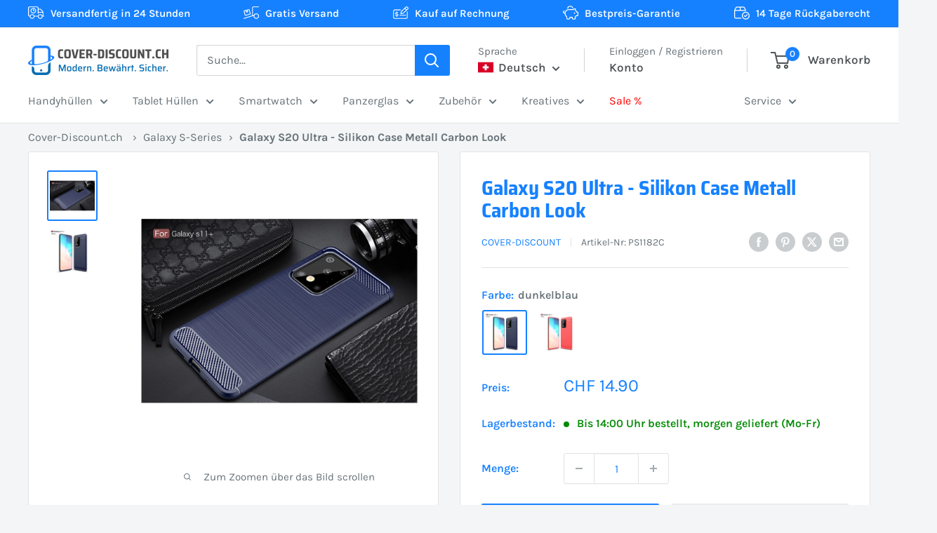

--- FILE ---
content_type: text/html; charset=utf-8
request_url: https://cover-discount.ch/products/galaxy-s20-ultra-silikon-case-metall-carbon-look
body_size: 121873
content:
<!doctype html>
<html class="no-js" lang="de">
  <head>
    
    <!-- Google Tag Manager -->
    <script>(function(w,d,s,l,i){w[l]=w[l]||[];w[l].push({'gtm.start':
    new Date().getTime(),event:'gtm.js'});var f=d.getElementsByTagName(s)[0],
    j=d.createElement(s),dl=l!='dataLayer'?'&l='+l:'';j.async=true;j.src=
    'https://www.googletagmanager.com/gtm.js?id='+i+dl;f.parentNode.insertBefore(j,f);
    })(window,document,'script','dataLayer','GTM-PVG3D9T');</script>
    <!-- End Google Tag Manager -->
    
    <script>
  function revertDataAttrToTargetAttr() {
    document.querySelectorAll('[data-src]').forEach(function (node) {
      const dataSrc = node.getAttribute('data-src');
      if (dataSrc) {
        node.setAttribute('src', dataSrc);
        node.removeAttribute('data-src');
      }
    });
    document.querySelectorAll('[data-href]').forEach(function (node) {
      const dataHref = node.getAttribute('data-href');
      if (dataHref) {
        node.setAttribute('href', dataHref);
        node.removeAttribute('data-href');
      }
    });
    //console.log('revertDataAttrToTargetAttr');
  }

  function addAttributesToNodesWithSubstrings(substringsAndAttributes) {
    function containsSubstringInAttributes(node, substrings) {
      for (let i = 0; i < node.attributes.length; i++) {
        const attributeValue = node.attributes[i].value;
        if (substrings.some(substring => attributeValue.includes(substring))) {
          return true;
        }
      }
      return false;
    }

    function addAttributes(node, attributes) {
      if (!attributes) {
        return;
      }
      attributes.forEach(function (attribute) {
        if (attribute.value !== undefined) {
          node.setAttribute(attribute.name, attribute.value);
        }
        if (attribute.srcToDataSrc) {
          const src = node.getAttribute('src');
          if (src) {
            node.setAttribute('data-src', src);
            node.removeAttribute('src');
          }
        }
        if (attribute.hrefToDataHref) {
          const href = node.getAttribute('href');
          if (href) {
            node.setAttribute('data-href', href);
            node.removeAttribute('href');
          }
        }
      });
    }

    const observer = new MutationObserver(function (mutations) {
      mutations.forEach(function (mutation) {
        mutation.addedNodes.forEach(function (addedNode) {
          if (addedNode.nodeType === 1 && containsSubstringInAttributes(addedNode, substringsAndAttributes.map(sa => sa.substring))) {
            substringsAndAttributes.forEach(function (sa) {
              if (containsSubstringInAttributes(addedNode, [sa.substring])) {
                if (addedNode.nodeName.toLowerCase() === 'link') {
                  addAttributes(addedNode, sa.linkAttributes);
                } else if (addedNode.nodeName.toLowerCase() === 'script') {
                  addAttributes(addedNode, sa.scriptAttributes);
                }
              }
            });
          }
        });
      });
      //revertDataAttrToTargetAttr();
    });

    observer.observe(document, { childList: true, subtree: true });

    document.querySelectorAll('*').forEach(function (node) {
      if (containsSubstringInAttributes(node, substringsAndAttributes.map(sa => sa.substring))) {
        substringsAndAttributes.forEach(function (sa) {
          if (containsSubstringInAttributes(node, [sa.substring])) {
            if (node.nodeName.toLowerCase() === 'link') {
              addAttributes(node, sa.linkAttributes);
            } else if (node.nodeName.toLowerCase() === 'script') {
              addAttributes(node, sa.scriptAttributes);
            }
          }
        });
      }
    });

    const interactionEvents = [
      'mousemove', 'touchstart', 'keydown',
      'scroll', 'click', 'keypress', 'touchmove'
    ];

    interactionEvents.forEach(event => {
      document.addEventListener(event, revertDataAttrToTargetAttr);
    });

    const interactionTimeout = setTimeout(revertDataAttrToTargetAttr, 20000);
  }

  const substringsAndAttributes = [
    {
      substring: 'swiper-bundle.min.js',
      scriptAttributes: [
        { srcToDataSrc: true }
      ]
    },
    {
      substring: 'typewriter-effect.min.js',
      scriptAttributes: [
        { srcToDataSrc: true }
      ]
    },
    {
      substring: 'inbox-chat-loader.js',
      scriptAttributes: [
        { srcToDataSrc: true }
      ]
    }
  ];
  

  addAttributesToNodesWithSubstrings(substringsAndAttributes);
</script>

    
    <meta charset="utf-8">
    <meta name="viewport" content="width=device-width, initial-scale=1.0, height=device-height, minimum-scale=1.0, maximum-scale=1.0">
    <meta name="theme-color" content="#1681ff">
    
    
    <title>Galaxy S20 Ultra - Silikon Case Metall Carbon Look</title><meta name="description" content="Silikon Gummi Hülle fantastische Farben für das Galaxy S20 Ultra Aus ökofreundlichem TPU, flexibel und langlebig Tolle Kombi Design Hüllen, Metall Look in der Mitte und Carbon Streifen oben und unten Extrem stylisches Case, schlanke Passform und toller Gripp Aussen glänzend, innen matt Kein Rutschen, keine Fingerabdrüc"><link rel="canonical" href="https://cover-discount.ch/products/galaxy-s20-ultra-silikon-case-metall-carbon-look"><link rel="shortcut icon" href="//cover-discount.ch/cdn/shop/files/Favicon_96x96.png?v=1713208504" type="image/png"><link rel="preload" as="style" href="//cover-discount.ch/cdn/shop/t/7/assets/theme.css?v=94708711971913453101727783613">
    <link rel="preload" as="script" href="//cover-discount.ch/cdn/shop/t/7/assets/theme.js?v=68432658775320216831742385548">
    <link rel="preconnect" href="https://cdn.shopify.com">
    <link rel="preconnect" href="https://fonts.shopifycdn.com">
    <link rel="dns-prefetch" href="https://productreviews.shopifycdn.com">
    <link rel="dns-prefetch" href="https://ajax.googleapis.com">
    <link rel="dns-prefetch" href="https://maps.googleapis.com">
    <link rel="dns-prefetch" href="https://maps.gstatic.com">
    <meta property="og:type" content="product">
  <meta property="og:title" content="Galaxy S20 Ultra - Silikon Case Metall Carbon Look"><meta property="og:image" content="http://cover-discount.ch/cdn/shop/products/SC_101224082-12_1000X1000_19213252-d4fc-4643-85cd-6c1c75addbcc.jpg?v=1704802476">
    <meta property="og:image:secure_url" content="https://cover-discount.ch/cdn/shop/products/SC_101224082-12_1000X1000_19213252-d4fc-4643-85cd-6c1c75addbcc.jpg?v=1704802476">
    <meta property="og:image:width" content="1000">
    <meta property="og:image:height" content="1000"><meta property="product:price:amount" content="14.90">
  <meta property="product:price:currency" content="CHF"><meta property="og:description" content="Silikon Gummi Hülle fantastische Farben für das Galaxy S20 Ultra Aus ökofreundlichem TPU, flexibel und langlebig Tolle Kombi Design Hüllen, Metall Look in der Mitte und Carbon Streifen oben und unten Extrem stylisches Case, schlanke Passform und toller Gripp Aussen glänzend, innen matt Kein Rutschen, keine Fingerabdrüc"><meta property="og:url" content="https://cover-discount.ch/products/galaxy-s20-ultra-silikon-case-metall-carbon-look">
<meta property="og:site_name" content="Cover-Discount.ch"><meta name="twitter:card" content="summary"><meta name="twitter:title" content="Galaxy S20 Ultra - Silikon Case Metall Carbon Look">
  <meta name="twitter:description" content="Silikon Gummi Hülle fantastische Farben für das Galaxy S20 Ultra

Aus ökofreundlichem TPU, flexibel und langlebig
Tolle Kombi Design Hüllen, Metall Look in der Mitte und Carbon Streifen oben und unten
Extrem stylisches Case, schlanke Passform und toller Gripp
Aussen glänzend, innen matt
Kein Rutschen, keine Fingerabdrücke und kratzresistent
Extra Schutz für die Tasten, diese sind weiterhin bedienbar
Freier Zugang zu allen Anschlüssen
Schützt dein Smartphone optimal vor Beschädigungen
Ausschnitt für Kamera auf der Rückseite
">
  <meta name="twitter:image" content="https://cover-discount.ch/cdn/shop/products/SC_101224082-12_1000X1000_19213252-d4fc-4643-85cd-6c1c75addbcc_600x600_crop_center.jpg?v=1704802476">
    

<link rel="preload" href="//cover-discount.ch/cdn/fonts/barlow/barlow_n6.329f582a81f63f125e63c20a5a80ae9477df68e1.woff2" as="font" type="font/woff2" crossorigin><link rel="preload" href="//cover-discount.ch/cdn/fonts/karla/karla_n4.40497e07df527e6a50e58fb17ef1950c72f3e32c.woff2" as="font" type="font/woff2" crossorigin><style>
  @font-face {
  font-family: Barlow;
  font-weight: 600;
  font-style: normal;
  font-display: swap;
  src: url("//cover-discount.ch/cdn/fonts/barlow/barlow_n6.329f582a81f63f125e63c20a5a80ae9477df68e1.woff2") format("woff2"),
       url("//cover-discount.ch/cdn/fonts/barlow/barlow_n6.0163402e36247bcb8b02716880d0b39568412e9e.woff") format("woff");
}

  @font-face {
  font-family: Karla;
  font-weight: 400;
  font-style: normal;
  font-display: swap;
  src: url("//cover-discount.ch/cdn/fonts/karla/karla_n4.40497e07df527e6a50e58fb17ef1950c72f3e32c.woff2") format("woff2"),
       url("//cover-discount.ch/cdn/fonts/karla/karla_n4.e9f6f9de321061073c6bfe03c28976ba8ce6ee18.woff") format("woff");
}

@font-face {
  font-family: Karla;
  font-weight: 600;
  font-style: normal;
  font-display: swap;
  src: url("//cover-discount.ch/cdn/fonts/karla/karla_n6.11d2ca9baa9358585c001bdea96cf4efec1c541a.woff2") format("woff2"),
       url("//cover-discount.ch/cdn/fonts/karla/karla_n6.f61bdbc760ad3ce235abbf92fc104026b8312806.woff") format("woff");
}

@font-face {
  font-family: Barlow;
  font-weight: 600;
  font-style: italic;
  font-display: swap;
  src: url("//cover-discount.ch/cdn/fonts/barlow/barlow_i6.5a22bd20fb27bad4d7674cc6e666fb9c77d813bb.woff2") format("woff2"),
       url("//cover-discount.ch/cdn/fonts/barlow/barlow_i6.1c8787fcb59f3add01a87f21b38c7ef797e3b3a1.woff") format("woff");
}


  @font-face {
  font-family: Karla;
  font-weight: 700;
  font-style: normal;
  font-display: swap;
  src: url("//cover-discount.ch/cdn/fonts/karla/karla_n7.4358a847d4875593d69cfc3f8cc0b44c17b3ed03.woff2") format("woff2"),
       url("//cover-discount.ch/cdn/fonts/karla/karla_n7.96e322f6d76ce794f25fa29e55d6997c3fb656b6.woff") format("woff");
}

  @font-face {
  font-family: Karla;
  font-weight: 400;
  font-style: italic;
  font-display: swap;
  src: url("//cover-discount.ch/cdn/fonts/karla/karla_i4.2086039c16bcc3a78a72a2f7b471e3c4a7f873a6.woff2") format("woff2"),
       url("//cover-discount.ch/cdn/fonts/karla/karla_i4.7b9f59841a5960c16fa2a897a0716c8ebb183221.woff") format("woff");
}

  @font-face {
  font-family: Karla;
  font-weight: 700;
  font-style: italic;
  font-display: swap;
  src: url("//cover-discount.ch/cdn/fonts/karla/karla_i7.fe031cd65d6e02906286add4f6dda06afc2615f0.woff2") format("woff2"),
       url("//cover-discount.ch/cdn/fonts/karla/karla_i7.816d4949fa7f7d79314595d7003eda5b44e959e3.woff") format("woff");
}


  :root {
    --default-text-font-size : 15px;
    --base-text-font-size    : 16px;
    --heading-font-family    : Saira Semi Condensed, Barlow, sans-serif;
    --heading-font-weight    : 600;
    --heading-font-style     : normal;
    --text-font-family       : Karla, sans-serif;
    --text-font-weight       : 400;
    --text-font-style        : normal;
    --text-font-bolder-weight: 600;
    --text-link-decoration   : underline;

    --text-color               : #677279;
    --text-color-rgb           : 103, 114, 121;
    --heading-color            : #1681ff;
    --border-color             : #e1e3e4;
    --border-color-rgb         : 225, 227, 228;
    --form-border-color        : #d4d6d8;
    --accent-color             : #1681ff;
    --accent-color-rgb         : 22, 129, 255;
    --link-color               : #1681ff;
    --link-color-hover         : #005cc9;
    --background               : #f3f5f6;
    --secondary-background     : #ffffff;
    --secondary-background-rgb : 255, 255, 255;
    --accent-background        : rgba(22, 129, 255, 0.08);

    --input-background: #ffffff;

    --error-color       : #ff0000;
    --error-background  : rgba(255, 0, 0, 0.07);
    --success-color     : #00aa00;
    --success-background: rgba(0, 170, 0, 0.11);

    --primary-button-background      : #1681ff;
    --primary-button-background-rgb  : 22, 129, 255;
    --primary-button-text-color      : #ffffff;
    --secondary-button-background    : #1e2d7d;
    --secondary-button-background-rgb: 30, 45, 125;
    --secondary-button-text-color    : #ffffff;

    --header-background      : #ffffff;
    --header-text-color      : #4f5558;
    --header-light-text-color: #677279;
    --header-border-color    : rgba(103, 114, 121, 0.3);
    --header-accent-color    : #1681ff;

    --footer-background-color:    #f3f5f6;
    --footer-heading-text-color:  #1e2d7d;
    --footer-body-text-color:     #677279;
    --footer-body-text-color-rgb: 103, 114, 121;
    --footer-accent-color:        #1681ff;
    --footer-accent-color-rgb:    22, 129, 255;
    --footer-border:              1px solid var(--border-color);
    
    --flickity-arrow-color: #abb1b4;--product-on-sale-accent           : #ff0000;
    --product-on-sale-accent-rgb       : 255, 0, 0;
    --product-on-sale-color            : #ffffff;
    --product-in-stock-color           : #008a00;
    --product-low-stock-color          : #e69b03;
    --product-sold-out-color           : #8a9297;
    --product-custom-label-1-background: #008a00;
    --product-custom-label-1-color     : #ffffff;
    --product-custom-label-2-background: #00a500;
    --product-custom-label-2-color     : #ffffff;
    --product-review-star-color        : #ffbd00;

    --mobile-container-gutter : 20px;
    --desktop-container-gutter: 40px;

    /* Shopify related variables */
    --payment-terms-background-color: #f3f5f6;
  }
</style>

<script>
  // IE11 does not have support for CSS variables, so we have to polyfill them
  if (!(((window || {}).CSS || {}).supports && window.CSS.supports('(--a: 0)'))) {
    const script = document.createElement('script');
    script.type = 'text/javascript';
    script.src = 'https://cdn.jsdelivr.net/npm/css-vars-ponyfill@2';
    script.onload = function() {
      cssVars({});
    };

    document.getElementsByTagName('head')[0].appendChild(script);
  }
</script>




















  <script>window.performance && window.performance.mark && window.performance.mark('shopify.content_for_header.start');</script><meta id="shopify-digital-wallet" name="shopify-digital-wallet" content="/77685358909/digital_wallets/dialog">
<meta name="shopify-checkout-api-token" content="9623c360dfe22f507a628ecde13dc68c">
<meta id="in-context-paypal-metadata" data-shop-id="77685358909" data-venmo-supported="false" data-environment="production" data-locale="de_DE" data-paypal-v4="true" data-currency="CHF">
<link rel="alternate" hreflang="x-default" href="https://cover-discount.ch/products/galaxy-s20-ultra-silikon-case-metall-carbon-look">
<link rel="alternate" hreflang="de-CH" href="https://cover-discount.ch/products/galaxy-s20-ultra-silikon-case-metall-carbon-look">
<link rel="alternate" hreflang="en-CH" href="https://cover-discount.ch/en/products/galaxy-s20-ultra-silikon-case-metall-carbon-look">
<link rel="alternate" hreflang="fr-CH" href="https://cover-discount.ch/fr/products/galaxy-s20-ultra-silikon-case-metall-carbon-look">
<link rel="alternate" hreflang="it-CH" href="https://cover-discount.ch/it/products/galaxy-s20-ultra-silikon-case-metall-carbon-look">
<link rel="alternate" type="application/json+oembed" href="https://cover-discount.ch/products/galaxy-s20-ultra-silikon-case-metall-carbon-look.oembed">
<script async="async" data-src="/checkouts/internal/preloads.js?locale=de-CH"></script>
<script id="apple-pay-shop-capabilities" type="application/json">{"shopId":77685358909,"countryCode":"CH","currencyCode":"CHF","merchantCapabilities":["supports3DS"],"merchantId":"gid:\/\/shopify\/Shop\/77685358909","merchantName":"Cover-Discount.ch","requiredBillingContactFields":["postalAddress","email"],"requiredShippingContactFields":["postalAddress","email"],"shippingType":"shipping","supportedNetworks":["visa","masterCard","amex"],"total":{"type":"pending","label":"Cover-Discount.ch","amount":"1.00"},"shopifyPaymentsEnabled":true,"supportsSubscriptions":true}</script>
<script id="shopify-features" type="application/json">{"accessToken":"9623c360dfe22f507a628ecde13dc68c","betas":["rich-media-storefront-analytics"],"domain":"cover-discount.ch","predictiveSearch":true,"shopId":77685358909,"locale":"de"}</script>
<script>var Shopify = Shopify || {};
Shopify.shop = "cover-discount-ch.myshopify.com";
Shopify.locale = "de";
Shopify.currency = {"active":"CHF","rate":"1.0"};
Shopify.country = "CH";
Shopify.theme = {"name":"warehouse-cover-discount\/main","id":164578558269,"schema_name":"Warehouse","schema_version":"4.4.1","theme_store_id":null,"role":"main"};
Shopify.theme.handle = "null";
Shopify.theme.style = {"id":null,"handle":null};
Shopify.cdnHost = "cover-discount.ch/cdn";
Shopify.routes = Shopify.routes || {};
Shopify.routes.root = "/";</script>
<script type="module">!function(o){(o.Shopify=o.Shopify||{}).modules=!0}(window);</script>
<script>!function(o){function n(){var o=[];function n(){o.push(Array.prototype.slice.apply(arguments))}return n.q=o,n}var t=o.Shopify=o.Shopify||{};t.loadFeatures=n(),t.autoloadFeatures=n()}(window);</script>
<script id="shop-js-analytics" type="application/json">{"pageType":"product"}</script>
<script defer="defer" async type="module" data-src="//cover-discount.ch/cdn/shopifycloud/shop-js/modules/v2/client.init-shop-cart-sync_BxliUFcT.de.esm.js"></script>
<script defer="defer" async type="module" data-src="//cover-discount.ch/cdn/shopifycloud/shop-js/modules/v2/chunk.common_D4c7gLTG.esm.js"></script>
<script type="module">
  await import("//cover-discount.ch/cdn/shopifycloud/shop-js/modules/v2/client.init-shop-cart-sync_BxliUFcT.de.esm.js");
await import("//cover-discount.ch/cdn/shopifycloud/shop-js/modules/v2/chunk.common_D4c7gLTG.esm.js");

  window.Shopify.SignInWithShop?.initShopCartSync?.({"fedCMEnabled":true,"windoidEnabled":true});

</script>
<script>(function() {
  var isLoaded = false;
  function asyncLoad() {
    if (isLoaded) return;
    isLoaded = true;
    var urls = ["","https:\/\/loox.io\/widget\/0jd12Ji4bF\/loox.1733231021602.js?shop=cover-discount-ch.myshopify.com"];
    for (var i = 0; i < urls.length; i++) {
      var s = document.createElement('script');
      s.type = 'text/javascript';
      s.async = true;
      s.src = urls[i];
      var x = document.getElementsByTagName('script')[0];
      x.parentNode.insertBefore(s, x);
    }
  };
  document.addEventListener('StartAsyncLoading',function(event){asyncLoad();});if(window.attachEvent) {
    window.attachEvent('onload', function(){});
  } else {
    window.addEventListener('load', function(){}, false);
  }
})();</script>
<script id="__st">var __st={"a":77685358909,"offset":3600,"reqid":"b3d51884-bb6d-45c3-95ba-4b5fe442ebbf-1763874932","pageurl":"cover-discount.ch\/products\/galaxy-s20-ultra-silikon-case-metall-carbon-look","u":"d4b99977de6e","p":"product","rtyp":"product","rid":9016899633469};</script>
<script>window.ShopifyPaypalV4VisibilityTracking = true;</script>
<script id="captcha-bootstrap">!function(){'use strict';const t='contact',e='account',n='new_comment',o=[[t,t],['blogs',n],['comments',n],[t,'customer']],c=[[e,'customer_login'],[e,'guest_login'],[e,'recover_customer_password'],[e,'create_customer']],r=t=>t.map((([t,e])=>`form[action*='/${t}']:not([data-nocaptcha='true']) input[name='form_type'][value='${e}']`)).join(','),a=t=>()=>t?[...document.querySelectorAll(t)].map((t=>t.form)):[];function s(){const t=[...o],e=r(t);return a(e)}const i='password',u='form_key',d=['recaptcha-v3-token','g-recaptcha-response','h-captcha-response',i],f=()=>{try{return window.sessionStorage}catch{return}},m='__shopify_v',_=t=>t.elements[u];function p(t,e,n=!1){try{const o=window.sessionStorage,c=JSON.parse(o.getItem(e)),{data:r}=function(t){const{data:e,action:n}=t;return t[m]||n?{data:e,action:n}:{data:t,action:n}}(c);for(const[e,n]of Object.entries(r))t.elements[e]&&(t.elements[e].value=n);n&&o.removeItem(e)}catch(o){console.error('form repopulation failed',{error:o})}}const l='form_type',E='cptcha';function T(t){t.dataset[E]=!0}const w=window,h=w.document,L='Shopify',v='ce_forms',y='captcha';let A=!1;((t,e)=>{const n=(g='f06e6c50-85a8-45c8-87d0-21a2b65856fe',I='https://cdn.shopify.com/shopifycloud/storefront-forms-hcaptcha/ce_storefront_forms_captcha_hcaptcha.v1.5.2.iife.js',D={infoText:'Durch hCaptcha geschützt',privacyText:'Datenschutz',termsText:'Allgemeine Geschäftsbedingungen'},(t,e,n)=>{const o=w[L][v],c=o.bindForm;if(c)return c(t,g,e,D).then(n);var r;o.q.push([[t,g,e,D],n]),r=I,A||(h.body.append(Object.assign(h.createElement('script'),{id:'captcha-provider',async:!0,src:r})),A=!0)});var g,I,D;w[L]=w[L]||{},w[L][v]=w[L][v]||{},w[L][v].q=[],w[L][y]=w[L][y]||{},w[L][y].protect=function(t,e){n(t,void 0,e),T(t)},Object.freeze(w[L][y]),function(t,e,n,w,h,L){const[v,y,A,g]=function(t,e,n){const i=e?o:[],u=t?c:[],d=[...i,...u],f=r(d),m=r(i),_=r(d.filter((([t,e])=>n.includes(e))));return[a(f),a(m),a(_),s()]}(w,h,L),I=t=>{const e=t.target;return e instanceof HTMLFormElement?e:e&&e.form},D=t=>v().includes(t);t.addEventListener('submit',(t=>{const e=I(t);if(!e)return;const n=D(e)&&!e.dataset.hcaptchaBound&&!e.dataset.recaptchaBound,o=_(e),c=g().includes(e)&&(!o||!o.value);(n||c)&&t.preventDefault(),c&&!n&&(function(t){try{if(!f())return;!function(t){const e=f();if(!e)return;const n=_(t);if(!n)return;const o=n.value;o&&e.removeItem(o)}(t);const e=Array.from(Array(32),(()=>Math.random().toString(36)[2])).join('');!function(t,e){_(t)||t.append(Object.assign(document.createElement('input'),{type:'hidden',name:u})),t.elements[u].value=e}(t,e),function(t,e){const n=f();if(!n)return;const o=[...t.querySelectorAll(`input[type='${i}']`)].map((({name:t})=>t)),c=[...d,...o],r={};for(const[a,s]of new FormData(t).entries())c.includes(a)||(r[a]=s);n.setItem(e,JSON.stringify({[m]:1,action:t.action,data:r}))}(t,e)}catch(e){console.error('failed to persist form',e)}}(e),e.submit())}));const S=(t,e)=>{t&&!t.dataset[E]&&(n(t,e.some((e=>e===t))),T(t))};for(const o of['focusin','change'])t.addEventListener(o,(t=>{const e=I(t);D(e)&&S(e,y())}));const B=e.get('form_key'),M=e.get(l),P=B&&M;t.addEventListener('DOMContentLoaded',(()=>{const t=y();if(P)for(const e of t)e.elements[l].value===M&&p(e,B);[...new Set([...A(),...v().filter((t=>'true'===t.dataset.shopifyCaptcha))])].forEach((e=>S(e,t)))}))}(h,new URLSearchParams(w.location.search),n,t,e,['guest_login'])})(!0,!0)}();</script>
<script integrity="sha256-52AcMU7V7pcBOXWImdc/TAGTFKeNjmkeM1Pvks/DTgc=" data-source-attribution="shopify.loadfeatures" defer="defer" data-src="//cover-discount.ch/cdn/shopifycloud/storefront/assets/storefront/load_feature-81c60534.js" crossorigin="anonymous"></script>
<script data-source-attribution="shopify.dynamic_checkout.dynamic.init">var Shopify=Shopify||{};Shopify.PaymentButton=Shopify.PaymentButton||{isStorefrontPortableWallets:!0,init:function(){window.Shopify.PaymentButton.init=function(){};var t=document.createElement("script");t.data-src="https://cover-discount.ch/cdn/shopifycloud/portable-wallets/latest/portable-wallets.de.js",t.type="module",document.head.appendChild(t)}};
</script>
<script data-source-attribution="shopify.dynamic_checkout.buyer_consent">
  function portableWalletsHideBuyerConsent(e){var t=document.getElementById("shopify-buyer-consent"),n=document.getElementById("shopify-subscription-policy-button");t&&n&&(t.classList.add("hidden"),t.setAttribute("aria-hidden","true"),n.removeEventListener("click",e))}function portableWalletsShowBuyerConsent(e){var t=document.getElementById("shopify-buyer-consent"),n=document.getElementById("shopify-subscription-policy-button");t&&n&&(t.classList.remove("hidden"),t.removeAttribute("aria-hidden"),n.addEventListener("click",e))}window.Shopify?.PaymentButton&&(window.Shopify.PaymentButton.hideBuyerConsent=portableWalletsHideBuyerConsent,window.Shopify.PaymentButton.showBuyerConsent=portableWalletsShowBuyerConsent);
</script>
<script>
  function portableWalletsCleanup(e){e&&e.src&&console.error("Failed to load portable wallets script "+e.src);var t=document.querySelectorAll("shopify-accelerated-checkout .shopify-payment-button__skeleton, shopify-accelerated-checkout-cart .wallet-cart-button__skeleton"),e=document.getElementById("shopify-buyer-consent");for(let e=0;e<t.length;e++)t[e].remove();e&&e.remove()}function portableWalletsNotLoadedAsModule(e){e instanceof ErrorEvent&&"string"==typeof e.message&&e.message.includes("import.meta")&&"string"==typeof e.filename&&e.filename.includes("portable-wallets")&&(window.removeEventListener("error",portableWalletsNotLoadedAsModule),window.Shopify.PaymentButton.failedToLoad=e,"loading"===document.readyState?document.addEventListener("DOMContentLoaded",window.Shopify.PaymentButton.init):window.Shopify.PaymentButton.init())}window.addEventListener("error",portableWalletsNotLoadedAsModule);
</script>

<script type="module" data-src="https://cover-discount.ch/cdn/shopifycloud/portable-wallets/latest/portable-wallets.de.js" onError="portableWalletsCleanup(this)" crossorigin="anonymous"></script>
<script nomodule>
  document.addEventListener("DOMContentLoaded", portableWalletsCleanup);
</script>

<link id="shopify-accelerated-checkout-styles" rel="stylesheet" media="screen" href="https://cover-discount.ch/cdn/shopifycloud/portable-wallets/latest/accelerated-checkout-backwards-compat.css" crossorigin="anonymous">
<style id="shopify-accelerated-checkout-cart">
        #shopify-buyer-consent {
  margin-top: 1em;
  display: inline-block;
  width: 100%;
}

#shopify-buyer-consent.hidden {
  display: none;
}

#shopify-subscription-policy-button {
  background: none;
  border: none;
  padding: 0;
  text-decoration: underline;
  font-size: inherit;
  cursor: pointer;
}

#shopify-subscription-policy-button::before {
  box-shadow: none;
}

      </style>

<script>window.performance && window.performance.mark && window.performance.mark('shopify.content_for_header.end');</script>


<script>
var script_loaded=!1;function loadJSscripts(){setTimeout(function(){if(!script_loaded){script_loaded=!0;var t=document.getElementsByTagName("script");for(i=0;i<t.length;i++)null!==t[i].getAttribute("data-src")&&(t[i].setAttribute("src",t[i].getAttribute("data-src")),delete t[i].dataset.src);var e=document.getElementsByTagName("link");for(i=0;i<e.length;i++)null!==e[i].getAttribute("data-href")&&(e[i].setAttribute("href",e[i].getAttribute("data-href")),delete e[i].dataset.href);setTimeout(function(){document.dispatchEvent(new CustomEvent("StartAsyncLoading")),document.dispatchEvent(new CustomEvent("StartKernelLoading"))},400)}},12000)}
function loadJSscriptsNow(){if(!script_loaded){console.log("loadJSscriptsNow scripts have loaded."),(script_loaded=!0);var t=document.getElementsByTagName("script");for(i=0;i<t.length;i++)null!==t[i].getAttribute("data-src")&&(t[i].setAttribute("src",t[i].getAttribute("data-src")),delete t[i].dataset.src);var e=document.getElementsByTagName("link");for(i=0;i<e.length;i++)null!==e[i].getAttribute("data-href")&&(e[i].setAttribute("href",e[i].getAttribute("data-href")),delete e[i].dataset.href);setTimeout(function(){document.dispatchEvent(new CustomEvent("StartAsyncLoading")),document.dispatchEvent(new CustomEvent("StartKernelLoading"))},400)}}
var activityEvents=["mousedown","mousemove","keydown","scroll","touchstart","click","keypress","touchmove"];activityEvents.forEach(function(t){window.addEventListener(t,loadJSscriptsNow,!1)}),document.addEventListener("DOMContentLoaded",loadJSscripts),window.addEventListener?window.addEventListener("load",loadJSscripts):window.attachEvent?window.attachEvent("onload",loadJSscripts):(window.onload=loadJSscripts)
</script>
    

    <link rel="stylesheet" href="//cover-discount.ch/cdn/shop/t/7/assets/theme.css?v=94708711971913453101727783613">
    
  <script type="application/ld+json">
  {
    "@context": "https://schema.org",
    "@type": "Product",
    "productID": 9016899633469,
    "offers": [{
          "@type": "Offer",
          "name": "dunkelblau",
          "availability":"https://schema.org/InStock",
          "price": 14.9,
          "priceCurrency": "CHF",
          "priceValidUntil": "2025-12-03","sku": "PS1182C",
            "gtin13": "7630050575130",
          "url": "/products/galaxy-s20-ultra-silikon-case-metall-carbon-look?variant=47648814760253"
        },
{
          "@type": "Offer",
          "name": "rot",
          "availability":"https://schema.org/InStock",
          "price": 14.9,
          "priceCurrency": "CHF",
          "priceValidUntil": "2025-12-03","sku": "PS1182B",
            "gtin13": "7630050575130",
          "url": "/products/galaxy-s20-ultra-silikon-case-metall-carbon-look?variant=47648814793021"
        }
],"brand": {
      "@type": "Brand",
      "name": "Cover-Discount"
    },
    "name": "Galaxy S20 Ultra - Silikon Case Metall Carbon Look",
    "description": "Silikon Gummi Hülle fantastische Farben für das Galaxy S20 Ultra\n\nAus ökofreundlichem TPU, flexibel und langlebig\nTolle Kombi Design Hüllen, Metall Look in der Mitte und Carbon Streifen oben und unten\nExtrem stylisches Case, schlanke Passform und toller Gripp\nAussen glänzend, innen matt\nKein Rutschen, keine Fingerabdrücke und kratzresistent\nExtra Schutz für die Tasten, diese sind weiterhin bedienbar\nFreier Zugang zu allen Anschlüssen\nSchützt dein Smartphone optimal vor Beschädigungen\nAusschnitt für Kamera auf der Rückseite\n",
    "category": "",
    "url": "/products/galaxy-s20-ultra-silikon-case-metall-carbon-look",
    "sku": "PS1182C",
    "image": {
      "@type": "ImageObject",
      "url": "https://cover-discount.ch/cdn/shop/products/SC_101224082-12_1000X1000_19213252-d4fc-4643-85cd-6c1c75addbcc.jpg?v=1704802476&width=1024",
      "image": "https://cover-discount.ch/cdn/shop/products/SC_101224082-12_1000X1000_19213252-d4fc-4643-85cd-6c1c75addbcc.jpg?v=1704802476&width=1024",
      "name": "#farbe_dunkelblau",
      "width": "1024",
      "height": "1024"
    }
  }
  </script>



  <script type="application/ld+json">
  {
    "@context": "https://schema.org",
    "@type": "BreadcrumbList",
  "itemListElement": [{
      "@type": "ListItem",
      "position": 1,
      "name": "Home",
      "item": "https://cover-discount.ch"
    },{
          "@type": "ListItem",
          "position": 2,
          "name": "Galaxy S20 Ultra - Silikon Case Metall Carbon Look",
          "item": "https://cover-discount.ch/products/galaxy-s20-ultra-silikon-case-metall-carbon-look"
        }]
  }
  </script>


    <style>
      @font-face {
        font-family: "Saira Semi Condensed";
        src: url("//cover-discount.ch/cdn/shop/t/7/assets/saira-semi-condensed-v11-latin-700.ttf?v=155583621621723134571713533566");
      }
      .ly-flag-icon-de {
        background-image: url('//cover-discount.ch/cdn/shop/t/7/assets/switzerland.svg?v=141156954325567459661718259073') !important;
      }
      
      .ly-flag-icon {
        line-height: 2em !important;
      }
    </style>
    <script>
      // This allows to expose several variables to the global scope, to be used in scripts
      window.theme = {
        pageType: "product",
        cartCount: 0,
        moneyFormat: "CHF {{amount}}",
        moneyWithCurrencyFormat: "CHF {{amount}}",
        currencyCodeEnabled: false,
        showDiscount: true,
        discountMode: "saving",
        cartType: "drawer"
      };
      window.routes = {
        rootUrl: "\/",
        rootUrlWithoutSlash: '',
        cartUrl: "\/cart",
        cartAddUrl: "\/cart\/add",
        cartChangeUrl: "\/cart\/change",
        searchUrl: "\/search",
        productRecommendationsUrl: "\/recommendations\/products"
      };
      window.languages = {
        productRegularPrice: "Normalpreis",
        productSalePrice: "Sonderpreis",
        collectionOnSaleLabel: "Sparen Sie {{savings}}",
        productFormUnavailable: "Nicht verfübar",
        productFormAddToCart: "In den Warenkorb",
        productFormPreOrder: "Vorbestellung",
        productFormSoldOut: "Ausverkauft",
        productAdded: "Produkt wurde in Deinen Warenkorb gelegt",
        productAddedShort: "Hinzugefügt!",
        shippingEstimatorNoResults: "Es konten für Deine Adresse keine Versandkosten ermittelt werden.",
        shippingEstimatorOneResult: "Es gibt eine Versandmethode für Deine Adresse:",
        shippingEstimatorMultipleResults: "Es bibt {{count}} Versandmethoden für Deine Adresse:",
        shippingEstimatorErrors: "Es gibt Fehler:"
      };
      document.documentElement.className = document.documentElement.className.replace('no-js', 'js');
    </script><script src="//cover-discount.ch/cdn/shop/t/7/assets/theme.js?v=68432658775320216831742385548" defer></script>
    <script src="//cover-discount.ch/cdn/shop/t/7/assets/custom.js?v=1514823755638779851715713556" defer></script><script>
        (function () {
          window.onpageshow = function() {
            // We force re-freshing the cart content onpageshow, as most browsers will serve a cache copy when hitting the
            // back button, which cause staled data
            document.documentElement.dispatchEvent(new CustomEvent('cart:refresh', {
              bubbles: true,
              detail: {scrollToTop: false}
            }));
          };
        })();
      </script>

<script>
    (function(h,o,t,j,a,r){
        h.hj=h.hj||function(){(h.hj.q=h.hj.q||[]).push(arguments)};
        h._hjSettings={hjid:3513256,hjsv:6};
        a=o.getElementsByTagName('head')[0];
        r=o.createElement('script');r.async=1;
        r.src=t+h._hjSettings.hjid+j+h._hjSettings.hjsv;
        a.appendChild(r);
    })(window,document,'https://static.hotjar.com/c/hotjar-','.js?sv=');
</script>
  <!-- BEGIN app block: shopify://apps/complianz-gdpr-cookie-consent/blocks/bc-block/e49729f0-d37d-4e24-ac65-e0e2f472ac27 -->

    
    
    

    
    
        <script>
            var sDomain = location.host;
            (function(){
                window.thirdPartyScriptDefinition = [
                    
                ]
            })();(()=>{
                var sDomain=location.host;
                const __useGoogleConsentMode =false;
                const __whiteListForConsentMode =[];
                const __dataLayerName ='';
                (()=>{var i={z:"thirdPartyScriptDefinition",o:"Shopify",c:"analytics",d:"publish",i:"src",l:"provider",p:"type_0",y:"type_1",f:"type_2",n:"true",a:"length",r:"detail",A:"Proxy",j:"setInterval",F:"clearInterval",g:"find",X:"filter",G:"forEach",H:"splice",Z:"hasOwnProperty",M:"addEventListener",u:"includes",h:"push",_:"cookie",P:"set",O:"get",s:"gtag",D:"ad_storage",I:"ad_user_data",T:"ad_personalization",b:"analytics_storage",x:"functionality_storage",C:"personalization_storage",L:"security_storage",R:"wait_for_update",k:"consent",U:"default",q:"ads_data_redaction",B:"google_consent_mode",J:"dataLayer",e:"granted",t:"denied",Q:"update",V:"GDPR_LC:userConsentSetting",W:1500,m:null},o={[i.D]:i.t,[i.I]:i.t,[i.T]:i.t,[i.b]:i.t,[i.x]:i.t,[i.C]:i.t,[i.L]:i.t,[i.R]:i.W};((a,l,t,f,p=[],c=t.J)=>{let y=function(r,e){return!!r[t.g](n=>!!n&&!!e&&n[t.i]&&e[t.i]&&n[t.i]===e[t.i]&&n[t._]===e[t._])},g=r=>f?!!p[t.g](e=>{if(typeof r[t.i]=="string")return r[t.i][t.u](e);if(typeof r[t.l]=="string")return r[t.l][t.u](e)}):!1,u=function(r){let e=[];for(let s=0;s<r[t.a];s++)r[s]||e[t.h](s);let n=r[t.a]-e[t.a];return e[t.G](s=>r[t.H](s,1)),n},d=[],h={[t.P]:(r,e,n,s)=>{let _=u(r);return e===t.a?r[t.a]=_:n!=null&&(y(r,n)||g(n)||(d[e]=n)),!0},[t.O]:(r,e)=>r[e]};if(a[t.z]=new a[t.A](d,h),f){a[c]=a[c]||[],a[t.s]=function(...n){a[c][t.h](n)},a[t.s](t.k,t.U,{...o}),a[t.s](t.P,t.q,!0);let r=a[t.j](()=>{!!a[t.o]&&!!a[t.o][t.c]&&!!a[t.o][t.c][t.d]&&(a[t.F](r),a[t.o][t.c][t.d](t.B,{...o}))},5),e=n=>{Date.now()-t.m<50||(t.m=Date.now(),o[t.D]=n[t.r][t.f][t.n]?t.e:t.t,o[t.I]=n[t.r][t.f][t.n]?t.e:t.t,o[t.T]=n[t.r][t.f][t.n]?t.e:t.t,o[t.b]=n[t.r][t.y][t.n]?t.e:t.t,o[t.x]=n[t.r][t.p][t.n]?t.e:t.t,o[t.C]=n[t.r][t.y][t.n]?t.e:t.t,o[t.L]=n[t.r][t.p][t.n]?t.e:t.t,a[t.s](t.k,t.Q,{...o}))};l[t.M](t.V,e)}})(window,document,i,__useGoogleConsentMode,__whiteListForConsentMode,__dataLayerName);})();
                const definitions = [];
                definitions.length > 0 && window.thirdPartyScriptDefinition.push(...definitions);
                window.BC_JSON_ObjectBypass={"__cfduid":{"description":"The _cfduid cookie helps Cloudflare detect malicious visitors to our Customers’ websites and minimizes blocking legitimate users.","path":"\/","domain":"","provider":"Cloudflare","type":"type_0","expires":"2592000","recommendation":"0","editable":"false","deletable":"false","set":"0","name":"__cfduid"},"_ab":{"description":"Used in connection with access to admin.","path":"\/","domain":"","provider":"Shopify","deletable":"false","expires":"86400","type":"type_0","recommendation":"0","editable":"false","set":"0","name":"_ab"},"_bc_c_set":{"description":"Used in connection with GDPR legal Cookie. Test 42!","path":"\/","domain":"","provider":"GDPR Legal Cookie","type":"type_0","expires":"5184000","recommendation":"0","editable":"false","deletable":"false","set":"0","optIn":true,"live":"1","ShopifyMinConsent":false,"name":"_bc_c_set","storefrontLanguage":"deutsch","backendLanguage":"deutsch","autoUpdate":true},"_landing_page":{"description":"Track landing pages.","path":"\/","domain":"","provider":"Shopify","expires":"1209600","recommendation":"1","set":"1","editable":"true","deletable":"false","type":"type_1","name":"_landing_page"},"_orig_referrer":{"description":"Used in connection with shopping cart.","path":"\/","domain":"","provider":"Shopify","expires":"1209600","recommendation":"1","set":"1","editable":"true","deletable":"false","type":"type_1","name":"_orig_referrer"},"_secure_session_id":{"description":"Used in connection with navigation through a storefront.","path":"\/","domain":"","provider":"Shopify","deletable":"false","expires":"2592000","type":"type_0","recommendation":"0","editable":"false","set":"0","name":"_secure_session_id"},"_shopify_country":{"description":"Used in connection with checkout.","path":"\/","domain":"","provider":"Shopify","deletable":"false","expires":"31536000","type":"type_0","recommendation":"0","editable":"false","set":"0","name":"_shopify_country"},"_shopify_d":{"description":"Shopify analytics.","path":"\/","domain":"","provider":"Shopify","deletable":"false","expires":"1209600","type":"type_1","recommendation":"1","editable":"true","set":"1","name":"_shopify_d"},"_shopify_evids":{"description":"Shopify analytics.","path":"\/","domain":"","provider":"Shopify","deletable":"false","expires":"0","type":"type_1","recommendation":"1","editable":"true","set":"1","name":"_shopify_evids"},"_shopify_fs":{"description":"Shopify analytics.","path":"\/","domain":"","provider":"Shopify","deletable":"false","expires":"1209600","type":"type_1","recommendation":"1","editable":"true","set":"1","name":"_shopify_fs"},"_shopify_ga":{"description":"Shopify and Google Analytics.","path":"\/","domain":"","provider":"Shopify","deletable":"false","expires":"0","type":"type_1","recommendation":"1","editable":"true","set":"1","name":"_shopify_ga"},"_shopify_m":{"description":"Used for managing customer privacy settings.","path":"\/","domain":"","provider":"Shopify","deletable":"false","expires":"31536000","type":"type_0","recommendation":"0","editable":"false","set":"0","name":"_shopify_m"},"_shopify_s":{"description":"Shopify analytics.","path":"\/","domain":"","provider":"Shopify","deletable":"false","expires":"1800","type":"type_1","recommendation":"1","editable":"true","set":"1","name":"_shopify_s"},"_shopify_sa_p":{"description":"Shopify analytics relating to marketing \u0026 referrals.","path":"\/","domain":"","provider":"Shopify","deletable":"false","expires":"1800","type":"type_1","recommendation":"1","editable":"true","set":"1","name":"_shopify_sa_p"},"_shopify_sa_t":{"description":"Shopify analytics relating to marketing \u0026 referrals.","path":"\/","domain":"","provider":"Shopify","deletable":"false","expires":"1800","type":"type_1","recommendation":"1","editable":"true","set":"1","name":"_shopify_sa_t"},"_shopify_tm":{"description":"Used for managing customer privacy settings.","path":"\/","domain":"","provider":"Shopify","deletable":"false","expires":"31536000","type":"type_0","recommendation":"0","editable":"false","set":"0","name":"_shopify_tm"},"_shopify_tw":{"description":"Used for managing customer privacy settings.","path":"\/","domain":"","provider":"Shopify","deletable":"false","expires":"31536000","type":"type_0","recommendation":"0","editable":"false","set":"0","name":"_shopify_tw"},"_shopify_y":{"description":"Shopify analytics.","path":"\/","domain":"","provider":"Shopify","deletable":"false","expires":"31536000","type":"type_1","recommendation":"1","editable":"true","set":"1","name":"_shopify_y"},"_storefront_u":{"description":"Used to facilitate updating customer account information.","path":"\/","domain":"","provider":"Shopify","deletable":"false","expires":"31536000","type":"type_0","recommendation":"0","editable":"false","set":"0","name":"_storefront_u"},"_tracking_consent":{"description":"For Shopify User Consent Tracking.","path":"\/","domain":"","provider":"Shopify","deletable":"false","expires":"31536000","type":"type_0","recommendation":"0","editable":"false","set":"0","name":"_tracking_consent"},"_y":{"description":"Shopify analytics.","path":"\/","domain":"","provider":"Shopify","deletable":"false","expires":"31536000","type":"type_1","recommendation":"1","editable":"true","set":"1","name":"_y"},"c":{"description":"Used in connection with shopping cart.","path":"\/","domain":"","provider":"Shopify","deletable":"false","expires":"31536000","type":"type_0","recommendation":"0","editable":"false","set":"0","name":"c"},"cart":{"description":"Used in connection with shopping cart.","path":"\/","domain":"","provider":"Shopify","deletable":"false","expires":"1209600","type":"type_0","recommendation":"0","editable":"false","set":"0","name":"cart"},"cart_currency":{"description":"Used in connection with cart and checkout.","path":"\/","domain":"","provider":"Shopify","deletable":"false","expires":"31536000","type":"type_0","recommendation":"0","editable":"false","set":"0","name":"cart_currency"},"cart_sig":{"description":"Used in connection with cart and checkout.","path":"\/","domain":"","provider":"Shopify","deletable":"false","expires":"1209600","type":"type_0","recommendation":"0","editable":"false","set":"0","name":"cart_sig"},"cart_ts":{"description":"Used in connection with cart and checkout.","path":"\/","domain":"","provider":"Shopify","deletable":"false","expires":"1209600","type":"type_0","recommendation":"0","editable":"false","set":"0","name":"cart_ts"},"cart_ver":{"description":"Used in connection with cart and checkout.","path":"\/","domain":"","provider":"Shopify","deletable":"false","expires":"1209600","type":"type_0","recommendation":"0","editable":"false","set":"0","name":"cart_ver"},"checkout":{"description":"Used in connection with cart and checkout.","path":"\/","domain":"","provider":"Shopify","deletable":"false","expires":"2592000","type":"type_0","recommendation":"0","editable":"false","set":"0","name":"checkout"},"checkout_session_lookup":{"description":"Used in connection with cart and checkout.","path":"\/","domain":"","provider":"Shopify","deletable":"false","expires":"2592000","type":"type_0","recommendation":"0","editable":"false","set":"0","name":"checkout_session_lookup"},"checkout_session_token_\u003c\u003cid\u003e\u003e":{"description":"Used in connection with cart and checkout.","path":"\/","domain":"","provider":"Shopify","deletable":"false","expires":"2592000","type":"type_0","recommendation":"0","editable":"false","set":"0","name":"checkout_session_token_\u003c\u003cid\u003e\u003e"},"checkout_token":{"description":"Used in connection with cart and checkout.","path":"\/","domain":"","provider":"Shopify","deletable":"false","expires":"31536000","type":"type_0","recommendation":"0","editable":"false","set":"0","name":"checkout_token"},"customer_auth_provider":{"description":"Shopify Analytics.","path":"\/","domain":"","provider":"Shopify","deletable":"false","expires":"0","type":"type_1","recommendation":"1","editable":"true","set":"1","name":"customer_auth_provider"},"customer_auth_session_created_at":{"description":"Shopify Analytics.","path":"\/","domain":"","provider":"Shopify","deletable":"false","expires":"0","type":"type_1","recommendation":"1","editable":"true","set":"1","name":"customer_auth_session_created_at"},"dynamic_checkout_shown_on_cart":{"description":"Used in connection with checkout.","path":"\/","domain":"","provider":"Shopify","deletable":"false","expires":"1800","type":"type_0","recommendation":"0","editable":"false","set":"0","name":"dynamic_checkout_shown_on_cart"},"identity-state":{"description":"Used in connection with customer authentication","path":"\/","domain":"","provider":"Shopify","deletable":"false","expires":"3600","type":"type_0","recommendation":"0","editable":"false","set":"0","name":"identity-state"},"identity-state-\u003c\u003cid\u003e\u003e":{"description":"Used in connection with customer authentication","path":"\/","domain":"","provider":"Shopify","deletable":"false","expires":"3600","type":"type_0","recommendation":"0","editable":"false","set":"0","name":"identity-state-\u003c\u003cid\u003e\u003e"},"identity_customer_account_number":{"description":"Used in connection with customer authentication","path":"\/","domain":"","provider":"Shopify","deletable":"false","expires":"7776000","type":"type_0","recommendation":"0","editable":"false","set":"0","name":"identity_customer_account_number"},"keep_alive":{"description":"Used in connection with buyer localization.","path":"\/","domain":"","provider":"Shopify","deletable":"false","expires":"1209600","type":"type_0","recommendation":"0","editable":"false","set":"0","name":"keep_alive"},"master_device_id":{"description":"Used in connection with merchant login.","path":"\/","domain":"","provider":"Shopify","deletable":"false","expires":"63072000","type":"type_0","recommendation":"0","editable":"false","set":"0","name":"master_device_id"},"previous_step":{"description":"Used in connection with checkout.","path":"\/","domain":"","provider":"Shopify","deletable":"false","expires":"31536000","type":"type_0","recommendation":"0","editable":"false","set":"0","name":"previous_step"},"remember_me":{"description":"Used in connection with checkout.","path":"\/","domain":"","provider":"Shopify","deletable":"false","expires":"31536000","type":"type_0","recommendation":"0","editable":"false","set":"0","name":"remember_me"},"secure_customer_sig":{"description":"Used in connection with customer login.","path":"\/","domain":"","provider":"Shopify","deletable":"false","expires":"31536000","type":"type_0","recommendation":"0","editable":"false","set":"0","name":"secure_customer_sig"},"shopify_pay":{"description":"Used in connection with checkout.","path":"\/","domain":"","provider":"Shopify","deletable":"false","expires":"31536000","type":"type_0","recommendation":"0","editable":"false","set":"0","name":"shopify_pay"},"shopify_pay_redirect":{"description":"Used in connection with checkout.","path":"\/","domain":"","provider":"Shopify","deletable":"false","expires":"31536000","type":"type_0","recommendation":"0","editable":"false","set":"0","name":"shopify_pay_redirect"},"source_name":{"description":"Used in combination with mobile apps to provide custom checkout behavior, when viewing a store from within a compatible mobile app.","path":"\/","domain":"","provider":"Shopify","deletable":"false","expires":"0","type":"type_0","recommendation":"0","editable":"false","set":"0","name":"source_name"},"storefront_digest":{"description":"Used in connection with customer login.","path":"\/","domain":"","provider":"Shopify","deletable":"false","expires":"31536000","type":"type_0","recommendation":"0","editable":"false","set":"0","name":"storefront_digest"},"tracked_start_checkout":{"description":"Shopify analytics relating to checkout.","path":"\/","domain":"","provider":"Shopify","expires":"1800","recommendation":"1","set":"1","editable":"true","deletable":"false","type":"type_1","name":"tracked_start_checkout"}};
                const permanentDomain = 'cover-discount-ch.myshopify.com';
                window.BC_GDPR_2ce3a13160348f524c8cc9={'google':[],'_bc_c_set':'customScript','customScriptsSRC':[]};
                var GDPR_LC_versionNr=202401311200;var GDPR_LC_ZLoad=function(){var defaultDefinition=[
                    // { "src": "facebook", "cookie": "fr", "provider": "facebook.com", "description": "", "expires": 7776000, "domain": "facebook.com", "declaration": 1, "group": "facebook" }, { "src": "facebook", "cookie": "_fbp", "provider": sDomain, "description": "", "expires": 7776000, "domain": sDomain, "declaration": 1, "group": "facebook" }, { "src": "google-analytics.com", "cookie": "_ga", "provider": sDomain, "description": "", "expires": 63072000, "domain": sDomain, "declaration": 1, "group": "google" }, { "src": "googletagmanager.com", "cookie": "_ga", "provider": sDomain, "description": "", "expires": 63072000, "domain": sDomain, "declaration": 1, "group": "google" }, { "src": "googletagmanager.com", "cookie": "_gid", "provider": sDomain, "description": "", "expires": 86400, "domain": sDomain, "declaration": 1, "group": "google" }, { "src": "googletagmanager.com", "cookie": "_gat", "provider": sDomain, "description": "", "expires": 86400, "domain": sDomain, "declaration": 1, "group": "google" }, { "src": "googleadservices.com", "cookie": "IDE", "provider": sDomain, "description": "", "expires": 63072000, "domain": sDomain, "declaration": 2, "group": "google Ads" }
                ]; if (window.thirdPartyScriptDefinition ===undefined) { window.thirdPartyScriptDefinition=[]; defaultDefinition.forEach(function (value) { window.thirdPartyScriptDefinition.push(value) }) } else { var exist=false; defaultDefinition.forEach(function (script) { window.thirdPartyScriptDefinition.forEach(function (value) { if (value.src ===script.src && value.cookie ===script.cookie) { exist=true } }); if (!exist) { window.thirdPartyScriptDefinition.push(script) } }) } (function polyfill(){if (!Array.from) { Array.from=(function(){var toStr=Object.prototype.toString; var isCallable=function (fn) { return typeof fn ==='function' || toStr.call(fn) ==='[object Function]' }; var toInteger=function (value) { var number=Number(value); if (isNaN(number)) { return 0 } if (number ===0 || !isFinite(number)) { return number } return (number > 0 ? 1 : -1) * Math.floor(Math.abs(number)) }; var maxSafeInteger=Math.pow(2, 53) - 1; var toLength=function (value) { var len=toInteger(value); return Math.min(Math.max(len, 0), maxSafeInteger) }; return function from(arrayLike) { var C=this; var items=Object(arrayLike); if (arrayLike ==null) { throw new TypeError('Array.from requires an array-like object - not null or undefined') } var mapFn=arguments.length > 1 ? arguments[1] : void undefined; var T; if (typeof mapFn !=='undefined') { if (!isCallable(mapFn)) { throw new TypeError('Array.from: when provided, the second argument must be a function') } if (arguments.length > 2) { T=arguments[2] } } var len=toLength(items.length); var A=isCallable(C) ? Object(new C(len)) : new Array(len); var k=0; var kValue; while (k < len) { kValue=items[k]; if (mapFn) { A[k]=typeof T ==='undefined' ? mapFn(kValue, k) : mapFn.call(T, kValue, k) } else { A[k]=kValue } k +=1 } A.length=len; return A } }()) } })(); var shopifyCookies={ '_s': !1, '_shopify_fs': !1, '_shopify_s': !1, '_shopify_y': !1, '_y': !1, '_shopify_sa_p': !1, '_shopify_sa_t': !1, '_shopify_uniq': !1, '_shopify_visit': !1, 'tracked_start_checkout': !1, 'bc_trekkie_fbp_custom': !1 }; function GDPR_LC_Token(){var getToken={ "tokenLength": 8, "ranToken": '', "randomize": function(){return Math.random().toString(32).substr(2) }, "generate": function(){while (this.ranToken.length <=this.tokenLength) { this.ranToken +=this.randomize() } this.ranToken=permanentDomain + Date.now() + this.ranToken; return btoa(this.ranToken) }, "get": function(){return this.generate() } }; return getToken.get() }; function getCookieValue(a) { var b=document.cookie.match('(^|;)\\s*' + a + '\\s*=\\s*([^;]+)'); return b ? b.pop() : false }; function loadCookieSettings(sessID) { return; var script=document.createElement('script'); script.src='https://cookieapp-staging.beeclever.app/get-cookie-setting?shopify_domain=permanentDomain&token=' + sessID; script.async=false; document.head.appendChild(script); script.addEventListener('load', function(){console.log('UserData loaded') }) };(function setUserCookieData(){window.GDPR_LC_Sess_ID_Name="GDPR_LC_SESS_ID"; window.GDPR_LC_Sess_ID=getCookieValue(window.GDPR_LC_Sess_ID_Name); if (window.GDPR_LC_Sess_ID) { loadCookieSettings(window.GDPR_LC_Sess_ID) } else { window.GDPR_LC_Sess_ID=GDPR_LC_Token() } })(); function setBC_GDPR_LEGAL_custom_cookies(){window['BC_GDPR_LEGAL_custom_cookies']=window['BC_GDPR_LEGAL_custom_cookies'] || {}; window['BC_GDPR_LEGAL_custom_cookies']['list']=window['BC_GDPR_LEGAL_custom_cookies']['list'] || {}; if ('GDPR_legal_cookie' in localStorage) { window['BC_GDPR_LEGAL_custom_cookies']['list']=JSON.parse(window.localStorage.getItem('GDPR_legal_cookie')) } };setBC_GDPR_LEGAL_custom_cookies(); (function(){var hasConsent=!1; Array.from(Object.keys(window['BC_GDPR_LEGAL_custom_cookies']['list'])).forEach(function (c) { if (shopifyCookies.hasOwnProperty(c) && window['BC_GDPR_LEGAL_custom_cookies']['list'][c].userSetting) { hasConsent=!0 } }); var wt=window.trekkie, ws=window.ShopifyAnalytics; if (!hasConsent && wt !==undefined) { wt=[], wt.integrations=wt.integrations || !0, ws=ws.lib=ws.meta=ws.meta.page={}, ws.lib.track=function(){} } })(); window.bc_tagManagerTasks={ "bc_tgm_aw": "google", "bc_tgm_gtm": "google", "bc_tgm_ua": "google", "bc_tgm_fbp": "facebook", "any": "any", "_bc_c_set": "customScript" }; var wl=whiteList=["recaptcha", "notifications.google"]; var GDPR_LC_scriptPath='gdpr-legal-cookie.beeclever.app'; if (window.GDPR_LC_Beta_activate !==undefined && window.GDPR_LC_Beta_activate) { GDPR_LC_scriptPath='cookieapp-staging.beeclever.app' } wl.push(GDPR_LC_scriptPath); var checkIsBlackListed=function (src) { setBC_GDPR_LEGAL_custom_cookies(); if (src ===null) { return null } if (!!window.TrustedScriptURL && src instanceof TrustedScriptURL) { src=src.toString() } var r=!1; for (var x=thirdPartyScriptDefinition.length - 1; x >=0; x--) { var bSrc=thirdPartyScriptDefinition[x]['src']; if (src.indexOf(bSrc) !==-1 && src.toLowerCase().indexOf('jquery') ===-1) { r=x } } wl.forEach(function (wSrc) { if (src.indexOf(wSrc) !==-1) { r=false } }); if (r !==false) { function getTCookieName(name, index) { var tCookieObject=thirdPartyScriptDefinition[index]; if (tCookieObject !==undefined) { var cookies=[]; thirdPartyScriptDefinition.forEach(function (cookie) { if (cookie['src'] ===tCookieObject['src']) { cookies.push(cookie) } }); var tCookieName=tCookieObject['cookie']; if (tCookieObject['domain'] !==document.location.host) { tCookieName=tCookieObject['cookie'] + '$%bc%$' + tCookieObject['domain'] } if (tCookieName ===name && tCookieObject['domain'] ===window['BC_GDPR_LEGAL_custom_cookies']['list'][name]['domain']) { if (window['BC_GDPR_LEGAL_custom_cookies']['list'][name]['userSetting']) { index=!1 } } cookies.forEach(function (cookie) { if (window['BC_GDPR_LEGAL_custom_cookies']['list'][cookie['cookie']] !==undefined && window['BC_GDPR_LEGAL_custom_cookies']['list'][cookie['cookie']]['userSetting']) { index=!1 } }); return index } return !1 };var cookieListKeys=Array.from(Object.keys(window['BC_GDPR_LEGAL_custom_cookies']['list'])); if (cookieListKeys.length > 0) { Array.from(Object.keys(window['BC_GDPR_LEGAL_custom_cookies']['list'])).forEach(function (cookieName) { r=getTCookieName(cookieName.toString(), r) }) } else { for (var x=thirdPartyScriptDefinition.length - 1; x >=0; x--) { var tCookie=thirdPartyScriptDefinition[x]; if (src.indexOf(tCookie['src']) !==-1) { r=tCookie['cookie'] + '$%bc%$' + tCookie['domain'] } } return r } } return r }; window.scriptElementsHidden=window.scriptElementsHidden || []; window.callbackFunc=function (elem, args) { for (var x=0; x < elem.length; x++) { if (elem[x] ===null || elem[x] ===undefined || elem[x]['nodeName'] ===undefined) { return } if (elem[x]['nodeName'].toLowerCase() =='script') { if (elem[x].hasAttribute('src')) { if (document.querySelector('[src="https://cookieapp-staging.beeclever.app/js/get-script.php"]') !==null) { elem[x]=document.createElement('script'); elem[x].setAttribute('bc_empty_script_tag', '') } var blackListed=checkIsBlackListed(elem[x].getAttribute('src')); var fName=!1; try { new Error() } catch (e) { var caller=e.stack.split('\n'); var x=0; for (; x < caller.length; x++) { caller[x]=caller[x].trim(); caller[x]=caller[x].replace('at ', ''); caller[x]=caller[x].substr(0, caller[x].indexOf(' ')); caller[x]=caller[x].replace('Array.', '') } for (; x >=0; x--) { if (caller[x] ==='ICS' && x > 0) { if (caller[x - 1] in window['BC_GDPR_LEGAL_custom_cookies']['list']) { fName=caller[x - 1] } } } } if (fName ===!1 && blackListed !==!1) { elem[x].setAttribute('type', 'javascript/blocked'); elem[x].setAttribute('cookie', blackListed) } else if (blackListed !==!0 && elem[x].getAttribute('type') ==='javascript/blocked') { elem[x].setAttribute('type', 'javascript') } if (fName) { elem[x].setAttribute("data-callerName", fName) } elem[x].setAttribute('src', elem[x].getAttribute('src')) } if (elem[x]['type'] =='javascript/blocked') { window.scriptElementsHidden.push(elem[x]); elem[x]=document.createElement('script'); elem[x].setAttribute('bc_empty_script_tag', '') } } } }; const appendChild=Element.prototype.appendChild, append=Element.prototype.append, replaceWith=Element.prototype.replaceWith, insertNode=Element.prototype.insertNode, insertBefore=Element.prototype.insertBefore; Element.prototype.appendChild=function(){const ctx=this; window.callbackFunc.call(ctx, arguments); return appendChild.apply(ctx, arguments) }; Element.prototype.append=function(){const ctx=this; window.callbackFunc.call(ctx, arguments); return append.apply(ctx, arguments) }; Element.prototype.replaceWith=function(){const ctx=this; window.callbackFunc.call(ctx, arguments); return replaceWith.apply(ctx, arguments) }; Element.prototype.insertNode=function(){const ctx=this; window.callbackFunc.call(ctx, arguments); return insertNode.apply(ctx, arguments) }; Element.prototype.insertBefore=function(){const ctx=this; window.callbackFunc.call(ctx, arguments); try { return insertBefore.apply(ctx, arguments) } catch (e) { arguments[1]=document.scripts[0]; return insertBefore.apply(ctx, arguments) } };};if (!window.msCrypto) { Array.from(document.head.querySelectorAll('[bc_empty_script_tag=""]')).forEach(function (script) { script.remove() })};if (window.GDPR_LC_ZLoad_loaded ===undefined) { GDPR_LC_ZLoad(); window.GDPR_LC_ZLoad_loaded=true}
            })();

            // window.thirdPartyScriptDefinition.push(
            //     { "src" : "analytics.js", "cookie" : "_shopify_fs", "provider" : "shopify.com", "description" : "", "expires" : 0, "domain" : sDomain, "declaration" : 1, "group" : "shopify" },
            //     { "src" : "doubleclick.net","cookie" : "_shopify_fs","provider" : "shopify.com","description" : "","expires" : 0,"domain" : sDomain,"declaration" : 1,"group" : "shopify" },
            //     { "src" : "trekkie", "cookie" : "_shopify_fs", "provider" : "shopify.com", "description" : "", "expires" : 0, "domain" : sDomain, "declaration" : 1, "group" : "shopify" },
            //     { "src" : "luckyorange", "cookie" : "_shopify_fs", "provider" : "shopify.com", "description" : "", "expires" : 0, "domain" : sDomain, "declaration" : 1, "group" : "shopify" },
            //     { "src" : "googletagmanager", "cookie" : "_gat", "provider" : "googletagmanager.com", "description" : "", "expires" : 0, "domain" : sDomain, "declaration" : 1, "group" : "googletagmanager" }
            // );

            var customCookies = {};
            function BC_GDPR_CustomScriptForShop () {
                return [
                    function testCookie () {
                        // your additional script
                    }
                    
                ];
            }

            // PRIOR BLOCKING FEATURE
            window.bc_settings_prior_blocking_enabled = false;

            /**
             * Initializes and injects CSS styles into the document to support iframe blocking.
             * Specifically, it adds styles to create a skeleton loader and to hide iframes that should be blocked.
             * The styles are added only if they haven't been added already.
             */
            function initializeStylesOfIframeBlocking() {
                // Dynamically add CSS styles
                if (!document.getElementById('bc-iframe-styles')) {
                    const style = document.createElement('style');
                    style.id = 'bc-iframe-styles';
                    style.innerHTML = `
                        .bc-iframe-skeleton {
                            position: absolute;
                            top: 0;
                            left: 0;
                            width: 100%;
                            height: 100%;
                            background: #f0f0f0;
                            display: flex;
                            align-items: center;
                            justify-content: center;

                        }

                        .bc-iframe-wrapper {
                            float: none;
                            clear: both;
                            width: 100%;
                            position: relative;
                            padding-bottom: 56.25%;
                            padding-top: 25px;
                            height: 0;
                        }

                        /* Ensure the iframe fills the container */
                        .bc-iframe-wrapper iframe {
                            position: absolute;
                            top: 0;
                            left: 0;
                            width: 100%;
                            height: 100%;
                            border: none;
                        }
                        iframe.bc-blocked {
                            display: none;
                        }
                        .bc-button {
                            background: linear-gradient(145deg, #000000, #1a1a1a);
                            color: white;
                            padding: 8px 10px;
                            border: none;
                            border-radius: 5px;
                            cursor: pointer;
                            font-size: 12px;
                            font-weight: bold;
                            box-shadow: 0 4px 6px rgba(0, 0, 0, 0.3),
                                        0 8px 10px rgba(0, 0, 0, 0.2),
                                        0 12px 20px rgba(0, 0, 0, 0.1);
                            text-shadow: 0 1px 3px rgba(0, 0, 0, 0.5);
                        }

                        .bc-button:hover {
                            background: linear-gradient(145deg, #1a1a1a, #000000);
                            box-shadow: 0 6px 8px rgba(0, 0, 0, 0.4),
                                        0 12px 14px rgba(0, 0, 0, 0.3),
                                        0 16px 24px rgba(0, 0, 0, 0.2);
                        }
                        .bc-svg {
                            width:50%;
                            height:50%;
                        }

                        @media (max-width: 767px) {
                            .bc-button  {
                                font-size: 1rem;
                            }

                            .bc-iframe-wrapper {
                                font-size: 1rem;
                            }
                            .bc-svg {
                                width:25%;
                                height:25%;
                            }
                            .bc-iframe-skeleton-text p {
                                font-size:1rem
                            }
                        }
                    `;
                    document.head.appendChild(style);
                }
            }

            /**
             * Initializes the blockable iframes and patterns used to identify them.
             * Sets up the blockable iframe categories and corresponding URL patterns that can be blocked.
             * Also converts wildcard patterns to regular expressions for matching.
             */
            const initializeBlockableIframes = () => {
                window._bc_blockable_iframes = new Map();
                window._bc_blockable_iframe_patterns = [];
                window._bc_blockable_iframes.set("preferences", [
                    {url: "google.com/recaptcha", serviceName: "Google Recaptcha"},
                    {url: "grecaptcha", serviceName: "Google Recaptcha"},
                    {url: "recaptcha.js", serviceName: "Google Recaptcha"},
                    {url: "recaptcha/api", serviceName: "Google Recaptcha"},
                    {url: "apis.google.com/js/platform.js", serviceName: "Google Recaptcha"},
                    {url: "cdn.livechatinc.com/tracking.js", serviceName: "Livechat"},
                ]);
                window._bc_blockable_iframes.set('analytics', [
                    {url: "vimeo.com", serviceName: "Vimeo"},
                    {url: "i.vimeocdn.com", serviceName: "Vimeo"},
                    {url: "google-analytics.com/ga.js", serviceName: "Google Analytics"},
                    {url: "www.google-analytics.com/analytics.js", serviceName: "Google Analytics"},
                    {url: "www.googletagmanager.com/gtag/js", serviceName: "Google Analytics"},
                    {url: "_getTracker", serviceName: "Google Analytics"},
                    {url: "apis.google.com/js/platform.js", serviceName: "Google Analytics"},
                    {url: "apis.google.com", serviceName: "Google Map"},
                    {url: "maps.google.it", serviceName: "Google Map"},
                    {url: "maps.google.de", serviceName: "Google Map"},
                    {url: "maps.google.com", serviceName: "Google Map"},
                    {url: "www.google.com/maps/embed", serviceName: "Google Map"},
                    {url: "google.com", serviceName: "Google Map"},
                    {url: "google.maps.", serviceName: "Google Maps"},
                    {url: "google.com/maps", serviceName: "Google Maps"},
                    {url: "apis.google.com", serviceName: "Google Maps"},
                    {url: "maps.google.de", serviceName: "Google Maps"},
                    {url: "fonts.googleapis.com", serviceName: "Google Fonts"},
                    {url: "ajax.googleapis.com/ajax/libs/webfont", serviceName: "Google Fonts"},
                    {url: "fonts.gstatic.com", serviceName: "Google Fonts"},
                    {url: "www.youtube.com", serviceName: "Youtube"},
                    {url: "www.youtube.com/iframe_api", serviceName: "Youtube"},
                    {url: "youtube.com", serviceName: "Youtube"},
                    {url: "youtube-nocookie.com", serviceName: "Youtube"},
                    {url: "youtu.be", serviceName: "Youtube"},
                    {url: "matomo.js", serviceName: "matomo"},
                    {url: "piwik.js", serviceName: "matomo"},
                    {url: "soundcloud.com/player", serviceName: "Sound Cloud"},
                    {url: "openstreetmap.org", serviceName: "Open Street Maps"},
                    {url: "videopress.com/videopress-iframe", serviceName: "VideoPress"},
                    {url: "videopress.com/embed", serviceName: "VideoPress"},
                    {url: "static.hotjar.com", serviceName: "Hotjar"},
                    {url: "open.spotify.com/embed", serviceName: "Spotify"},
                    {url: "js.hs-analytics.net", serviceName: "Hubspot"},
                    {url: "track.hubspot.com", serviceName: "Hubspot"},
                    {url: "assets.calendly.com", serviceName: "Calendly"},
                    {url: "calendly.com", serviceName: "Calendly"},
                    {url: "player.twitch.tv", serviceName: "Twitch"},
                    {url: "twitch.tv", serviceName: "Twitch"},
                    {url: "twitch.embed", serviceName: "Twitch"},
                    {url: "platform.linkedin.com/in.js", serviceName: "Linkedin"},
                    {url: "linkedin.com/embed/feed/update", serviceName: "Linkedin"},
                    {url: "instawidget.net/js/instawidget.js", serviceName: "instagram"},
                    {url: "instagram.com", serviceName: "instagram"},
                ]);
                window._bc_blockable_iframes.set("marketing", [
                    {url: "window.adsbygoogle", serviceName: "Google Ads"},
                    {url: "4wnet.com", serviceName: "4wnet"},
                    {url: "platform.twitter.com", serviceName: "Twitter"},
                    {url: "player.vimeo.com", serviceName: "Vimeo"},
                    {url: "www.facebook.com/plugins/like.php", serviceName: "Facebook"},
                    {url: "www.facebook.com/*/plugins/like.php", serviceName: "Facebook"},
                    {url: "www.facebook.com/plugins/likebox.php", serviceName: "Facebook"},
                    {url: "www.facebook.com/*/plugins/likebox.php", serviceName: "Facebook"},
                    {url: "connect.facebook.net", serviceName: "Facebook"},
                    {url: "facebook.com/plugins", serviceName: "Facebook"},
                    {url: "dailymotion.com/embed/video/", serviceName: "Dailymotion"},
                    {url: "geo.dailymotion.com", serviceName: "Dailymotion"},
                    {url: "disqus.com", serviceName: "Disqus"},
                    {url: "addthis.com", serviceName: "AddThis"},
                    {url: "sharethis.com", serviceName: "ShareThis"},
                    {url: "bat.bing.com", serviceName: "Microsoft Ads"},
                    {url: "bing.com", serviceName: "Microsoft Bing"},
                    {url: "window.uetq", serviceName: "Microsoft Advertising Universal Event Tracking"},
                    {url: "platform.twitter.com", serviceName: "Twitter"},
                    {url: "twitter-widgets.js", serviceName: "Twitter"},
                    {url: "assets.pinterest.com", serviceName: "Pinterest"},
                    {url: "pinmarklet.js", serviceName: "Pinterest"},
                    {url: "tiktok.com", serviceName: "tiktok"},
                ]);

                for (let [key, valueArray] of window._bc_blockable_iframes) {
                    for (let entry of valueArray) {
                        if (entry.url.includes('*')) {
                            const regexPattern = entry.url.replace(/[.*+?^${}()|[\]\\]/g, '\\$&').replace('\\*', '.*');
                            const regex = new RegExp(`^${regexPattern}$`);
                            window._bc_blockable_iframe_patterns.push({ pattern: regex, type: key, serviceName: entry.serviceName});
                        } else {
                            window._bc_blockable_iframe_patterns.push({ pattern: entry.url, type: key, serviceName: entry.serviceName });
                        }
                    }
                }
            };

            /**
             * Creates a skeleton function map for special Service like Youtube
             * that we can generate the placeholder with thumbnails. and in case
             * it can not generate the special placeholder it should return createIframePlaceholder
             * as fallback. this way we can in the future add other special placeholders for
             * other services
             *
             * @returns {HTMLElement} The skeleton loader element.
             */
            const specialPlaceHoldersFunctions = new Map([
                ['Youtube', function(serviceName, category, iframeSrc) {
                    const regex = /(?:https?:\/\/)?(?:www\.)?(?:youtube\.com\/embed\/|youtube\.com\/watch\?v=|youtu\.be\/|youtube-nocookie\.com\/embed\/)([a-zA-Z0-9_-]{11})/;
                    const match = iframeSrc.match(regex);
                    const videoID = match ? match[1] : null;
                    if(!videoID){
                        return createIframePlaceholder(serviceName, category);
                    }

                    return createIframePlaceholder(serviceName, category, `https://img.youtube.com/vi/${videoID}/maxresdefault.jpg`);
                }],
                ['Dailymotion', function(serviceName, category, iframeSrc) {
                    const patterns = [
                        /dailymotion\.com\/embed\/video\/([a-zA-Z0-9]+)/, // Direct video embed
                        /dailymotion\.com\/embed\/playlist\/([a-zA-Z0-9]+)/, // Playlist embed
                        /dailymotion\.com\/embed\/channel\/([a-zA-Z0-9]+)/, // Channel embed
                        /dailymotion\.com\/embed\/live\/([a-zA-Z0-9]+)/, // Live embed
                        /geo\.dailymotion\.com\/player\.html\?video=([a-zA-Z0-9]+)/, // Geo-specific player embed
                        /dailymotion\.com\/player\.html\?video=([a-zA-Z0-9]+)/ // Player embed (geo or regular)
                    ];
                    let videoID;

                    for (let pattern of patterns) {
                        const match = iframeSrc.match(pattern);
                        if (match && match[1]) {
                            videoID = match[1];
                            break;
                        }
                    }

                    if(!videoID){
                        return createIframePlaceholder(serviceName, category);
                    }

                    return createIframePlaceholder(serviceName, category, `https://www.dailymotion.com/thumbnail/video/${videoID}`);
                }],
                ['Vimeo', function(serviceName, category, iframeSrc) {
                    const patterns = [
                        /vimeo\.com\/(\d+)/, // Standard Vimeo URL
                        /player\.vimeo\.com\/video\/(\d+)/, // Embedded Vimeo video

                        /vimeo\.com\/(\d+)/, // Standard Vimeo URL
                        /player\.vimeo\.com\/video\/(\d+)/, // Embedded Vimeo video with or without query parameters
                        /i\.vimeocdn\.com\/video\/(\d+)_/ // CDN/thumbnail URL
                    ];

                    let videoID;

                    for (let pattern of patterns) {
                        const match = iframeSrc.match(pattern);
                        if (match && match[1]) {
                            videoID = match[1];
                            console.log('video Id',videoID)
                            break;
                        }
                    }

                    if(!videoID){
                        return createIframePlaceholder(serviceName, category);
                    }

                    return createIframePlaceholder(serviceName, category, `https://vumbnail.com/${videoID}.jpg`);
                }]
            ]);

            /**
             * Creates a placeholder for an iframe that prompts users to accept cookies for a specific category.
             *
             * @param {string} serviceName - The name of the service related to the iframe.
             * @param {string} category - The cookie category that needs to be accepted to unblock the iframe.
             * @param {string} [imgSrc=''] - The optional image source URL. If provided, the image will be used as a background. Otherwise, an SVG graphic is used.
             *
             * @returns {HTMLDivElement} A div element containing the iframe placeholder with a prompt to accept cookies.
             */
            function createIframePlaceholder(serviceName, category, imgSrc = '') {
                // Determine the content and styles based on whether an image source is provided
                let backgroundContent = '';
                let outerWrapperStyle = '';
                let innerContainerStyle = '';

                if (imgSrc) {
                    backgroundContent = `<img src='${imgSrc}' style="position: absolute; top: 0; left: 0; width: 100%; height: 100%; object-fit: cover;">`;
                    outerWrapperStyle = `position: relative; width: 100%; height: 100%; overflow: hidden;`
                    innerContainerStyle = `position: absolute; top: 50%; left: 50%; transform: translate(-50%, -50%); text-align: center; width: 100%;height: 100%; color: #000000; background: rgba(255, 255, 255, 0.8); padding: 5%;`
                } else {
                    backgroundContent = `<svg class='bc-svg' viewBox="0 0 560 315" xmlns="http://www.w3.org/2000/svg" style="background-color: #f0f0f0;">
                        <defs>
                            <linearGradient id="shackleGradient" x1="0%" y1="0%" x2="100%" y2="100%">
                                <stop offset="0%" style="stop-color:#d0d0d0;stop-opacity:1" />
                                <stop offset="100%" style="stop-color:#a0a0a0;stop-opacity:1" />
                            </linearGradient>
                            <linearGradient id="bodyGradient" x1="0%" y1="0%" x2="100%" y2="100%">
                                <stop offset="0%" style="stop-color:#e0e0e0;stop-opacity:1" />
                                <stop offset="100%" style="stop-color:#c0c0c0;stop-opacity:1" />
                            </linearGradient>
                            <filter id="shadow" x="-50%" y="-50%" width="200%" height="200%">
                                <feGaussianBlur in="SourceAlpha" stdDeviation="3"/>
                                <feOffset dx="2" dy="2" result="offsetblur"/>
                                <feMerge>
                                    <feMergeNode/>
                                    <feMergeNode in="SourceGraphic"/>
                                </feMerge>
                            </filter>
                        </defs>
                        <rect width="50%" height="50%" fill="#f0f0f0"/>
                        <g transform="translate(250, 90) scale(0.8)" filter="url(#shadow)">
                            <!-- Lock Shackle -->
                            <path d="M50 20 C35 20 25 30 25 45 L25 60 L75 60 L75 45 C75 30 65 20 50 20 Z" fill="url(#shackleGradient)" stroke="#707070" stroke-width="2"/>
                            <!-- Lock Body -->
                            <rect x="20" y="60" width="60" height="70" fill="url(#bodyGradient)" stroke="#707070" stroke-width="2" rx="10" ry="10"/>
                            <!-- Lock Body Highlight -->
                            <rect x="25" y="65" width="50" height="60" fill="none" stroke="#ffffff" stroke-width="2" rx="8" ry="8"/>
                            <!-- Keyhole -->
                            <circle cx="50" cy="100" r="8" fill="#707070"/>
                            <rect x="48" y="105" width="4" height="15" fill="#707070"/>
                            <!-- Keyhole Details -->
                            <circle cx="50" cy="108" r="2" fill="#505050"/>
                        </g>
                    </svg>`
                    outerWrapperStyle = `align-items: center; display: flex; flex-direction: column; height:100%; justify-content: center; width:100%;`
                    innerContainerStyle = `text-align: center; height:50%;  font-size: 16px; color: #707070; padding-inline: 5%;`
                }

                const placeholder = `
                    <div style="${outerWrapperStyle}">
                        ${backgroundContent}
                        <div style="${innerContainerStyle}" class='bc-iframe-skeleton-text'>
                            <p>This iframe is for ${serviceName}. If you want to unblock it, you can allow cookies in the ${category} category by clicking this button.</p>
                            <button class='bc-button bc-thumbnails-button' onclick="handleCategoryConsent('${category}')">Accept ${category} cookies</button>
                        </div>
                    </div>
                `;

                const skeleton = document.createElement('div');
                skeleton.className = 'bc-iframe-skeleton';
                skeleton.innerHTML = placeholder;

                return skeleton;
            }

            /**
             * Checks if a given URL matches any of the blocked iframe patterns.
             *
             * @param {string} url - The URL of the iframe to check.
             * @returns {Object} An object containing the blocking status and the category of the blocked iframe.
             *                   Returns {status: true, category: 'category-name'} if the URL is blocked, otherwise {status: false}.
             */
            function containsBlockedIframe(url) {
                for (let entry of window._bc_blockable_iframe_patterns) {
                    if (entry.pattern instanceof RegExp) {
                        if (entry.pattern.test(url)) {
                            return {
                                status: true,
                                category: entry.type,
                                serviceName: entry.serviceName
                            };
                        }
                    } else if(url.includes(entry.pattern)){
                        return {
                            status: true,
                            category: entry.type,
                            serviceName: entry.serviceName
                        };
                    }
                }

                return false;
            }

            /**
             * Handles the blocking of iframes based on their `src` URL and user consent settings.
             *
             * The function checks whether an iframe should be blocked by examining its `src` URL.
             * If blocking is required, the iframe is wrapped in a container, a skeleton loader is added
             * as a placeholder, and the iframe's `src` is set to `about:blank` to prevent it from loading.
             * The original `src` and the blocking category are stored as data attributes on the iframe.
             *
             * @param {HTMLElement} iframe - The iframe element to be blocked.
             *
             * @returns {void} This function does not return any value.
             */
            function handleIframeBlocking(iframe) {
                const { status, category, serviceName } = containsBlockedIframe(iframe.src);

                if('about:blank' === iframe.src ) return;

                if (window.Shopify && window.Shopify.trackingConsent && undefined !== window.Shopify.trackingConsent.currentVisitorConsent()[category]
                    && 'yes' === window.Shopify.trackingConsent.currentVisitorConsent()[category]
                ) return;

                if (!status) return;

                const wrapper = document.createElement('div');

                wrapper.className = 'bc-iframe-wrapper';

                if("Dailymotion" ===serviceName){
                    wrapper.style='position:relative;padding-bottom:56.25%;height:0;overflow:hidden;'
                }
                iframe.parentNode.insertBefore(wrapper, iframe);
                wrapper.appendChild(iframe);

                // Determine which skeleton to use
                const skeleton = specialPlaceHoldersFunctions.has(serviceName)
                    ? specialPlaceHoldersFunctions.get(serviceName)(serviceName, category, iframe.src)
                    : createIframePlaceholder(serviceName, category);
                wrapper.appendChild(skeleton);

                iframe.setAttribute('bc-original-src', iframe.src);
                iframe.setAttribute('bc-iframe-category', category);
                iframe.src = "about:blank";
                iframe.classList.add('bc-blocked');
            }

            /**
             * A callback to check document.readyState and when it is 'loading' start observer
             * to check every mutation to find iframes before parsing to body of page
             *
             * @return {void}
             */
            function handleReadyStateChange() {
                // Define the bcObsever callback function
                const bcObserverCallback = (mutationsList) => {
                    for (const mutation of mutationsList) {
                        if (mutation.type !== 'childList') continue;

                        for (const node of mutation.addedNodes) {
                            if (node.tagName === 'IFRAME') {
                                // Intercept the Iframes creations and change the src or them to prevent
                                // loading of them before dom loads
                                handleIframeBlocking(node)
                            }
                        }
                    }
                };

                if ('loading' === document.readyState) {
                    // The document is still loading
                    // Create and register an observer or perform actions here
                    const bcObsever = new MutationObserver(bcObserverCallback);
                    bcObsever.observe(document, {childList: true, subtree: true});
                } else if ('complete' === document.readyState) {
                    // clean up:
                    // after page load completed we dont need this observer anymore
                    // disconnect observer after laod completed to avoid slowing down the page
                    bcObsever.disconnect()
                }
            }

            /**
             * this part is responsible for blocking the iframes injected to dom by any Javascipt
             * code after the dom loads, to achieve this goal we will intercept iframe creation by
             * overwriting the createElement if the Element Type is iframe
             *
             */
            if (true === window.bc_settings_prior_blocking_enabled) {
                const originalCreateElement = document.createElement.bind(document);
                document.createElement = function (tagName, options) {
                    const element = originalCreateElement(tagName, options);

                    if (tagName.toLowerCase() === 'iframe') {
                        try {
                            const observer = new MutationObserver((mutations) => {
                                mutations.forEach((mutation) => {
                                    if (mutation.attributeName === 'src') {
                                        handleIframeBlocking(element);
                                        observer.disconnect(); // Stop observing after handling
                                    }
                                });
                            });
                            observer.observe(element, {attributes: true});
                        } catch (error) {
                            console.error("Error during iframe blocking or setting up MutationObserver for iframe:", error);
                        }
                    }

                    return element;
                };

                initializeStylesOfIframeBlocking();
                initializeBlockableIframes();
                handleReadyStateChange();
            }
        </script>
    

    
    
    
    
    
    
    
    
    
    
    
        <script>
            if (typeof BC_JSON_ObjectBypass === "undefined"){
                var BC_JSON_ObjectBypass = {"__cfduid":{"description":"The _cfduid cookie helps Cloudflare detect malicious visitors to our Customers’ websites and minimizes blocking legitimate users.","path":"\/","domain":"","provider":"Cloudflare","type":"type_0","expires":"2592000","recommendation":"0","editable":"false","deletable":"false","set":"0","name":"__cfduid"},"_ab":{"description":"Used in connection with access to admin.","path":"\/","domain":"","provider":"Shopify","deletable":"false","expires":"86400","type":"type_0","recommendation":"0","editable":"false","set":"0","name":"_ab"},"_bc_c_set":{"description":"Used in connection with GDPR legal Cookie. Test 42!","path":"\/","domain":"","provider":"GDPR Legal Cookie","type":"type_0","expires":"5184000","recommendation":"0","editable":"false","deletable":"false","set":"0","optIn":true,"live":"1","ShopifyMinConsent":false,"name":"_bc_c_set","storefrontLanguage":"deutsch","backendLanguage":"deutsch","autoUpdate":true},"_landing_page":{"description":"Track landing pages.","path":"\/","domain":"","provider":"Shopify","expires":"1209600","recommendation":"1","set":"1","editable":"true","deletable":"false","type":"type_1","name":"_landing_page"},"_orig_referrer":{"description":"Used in connection with shopping cart.","path":"\/","domain":"","provider":"Shopify","expires":"1209600","recommendation":"1","set":"1","editable":"true","deletable":"false","type":"type_1","name":"_orig_referrer"},"_secure_session_id":{"description":"Used in connection with navigation through a storefront.","path":"\/","domain":"","provider":"Shopify","deletable":"false","expires":"2592000","type":"type_0","recommendation":"0","editable":"false","set":"0","name":"_secure_session_id"},"_shopify_country":{"description":"Used in connection with checkout.","path":"\/","domain":"","provider":"Shopify","deletable":"false","expires":"31536000","type":"type_0","recommendation":"0","editable":"false","set":"0","name":"_shopify_country"},"_shopify_d":{"description":"Shopify analytics.","path":"\/","domain":"","provider":"Shopify","deletable":"false","expires":"1209600","type":"type_1","recommendation":"1","editable":"true","set":"1","name":"_shopify_d"},"_shopify_evids":{"description":"Shopify analytics.","path":"\/","domain":"","provider":"Shopify","deletable":"false","expires":"0","type":"type_1","recommendation":"1","editable":"true","set":"1","name":"_shopify_evids"},"_shopify_fs":{"description":"Shopify analytics.","path":"\/","domain":"","provider":"Shopify","deletable":"false","expires":"1209600","type":"type_1","recommendation":"1","editable":"true","set":"1","name":"_shopify_fs"},"_shopify_ga":{"description":"Shopify and Google Analytics.","path":"\/","domain":"","provider":"Shopify","deletable":"false","expires":"0","type":"type_1","recommendation":"1","editable":"true","set":"1","name":"_shopify_ga"},"_shopify_m":{"description":"Used for managing customer privacy settings.","path":"\/","domain":"","provider":"Shopify","deletable":"false","expires":"31536000","type":"type_0","recommendation":"0","editable":"false","set":"0","name":"_shopify_m"},"_shopify_s":{"description":"Shopify analytics.","path":"\/","domain":"","provider":"Shopify","deletable":"false","expires":"1800","type":"type_1","recommendation":"1","editable":"true","set":"1","name":"_shopify_s"},"_shopify_sa_p":{"description":"Shopify analytics relating to marketing \u0026 referrals.","path":"\/","domain":"","provider":"Shopify","deletable":"false","expires":"1800","type":"type_1","recommendation":"1","editable":"true","set":"1","name":"_shopify_sa_p"},"_shopify_sa_t":{"description":"Shopify analytics relating to marketing \u0026 referrals.","path":"\/","domain":"","provider":"Shopify","deletable":"false","expires":"1800","type":"type_1","recommendation":"1","editable":"true","set":"1","name":"_shopify_sa_t"},"_shopify_tm":{"description":"Used for managing customer privacy settings.","path":"\/","domain":"","provider":"Shopify","deletable":"false","expires":"31536000","type":"type_0","recommendation":"0","editable":"false","set":"0","name":"_shopify_tm"},"_shopify_tw":{"description":"Used for managing customer privacy settings.","path":"\/","domain":"","provider":"Shopify","deletable":"false","expires":"31536000","type":"type_0","recommendation":"0","editable":"false","set":"0","name":"_shopify_tw"},"_shopify_y":{"description":"Shopify analytics.","path":"\/","domain":"","provider":"Shopify","deletable":"false","expires":"31536000","type":"type_1","recommendation":"1","editable":"true","set":"1","name":"_shopify_y"},"_storefront_u":{"description":"Used to facilitate updating customer account information.","path":"\/","domain":"","provider":"Shopify","deletable":"false","expires":"31536000","type":"type_0","recommendation":"0","editable":"false","set":"0","name":"_storefront_u"},"_tracking_consent":{"description":"For Shopify User Consent Tracking.","path":"\/","domain":"","provider":"Shopify","deletable":"false","expires":"31536000","type":"type_0","recommendation":"0","editable":"false","set":"0","name":"_tracking_consent"},"_y":{"description":"Shopify analytics.","path":"\/","domain":"","provider":"Shopify","deletable":"false","expires":"31536000","type":"type_1","recommendation":"1","editable":"true","set":"1","name":"_y"},"c":{"description":"Used in connection with shopping cart.","path":"\/","domain":"","provider":"Shopify","deletable":"false","expires":"31536000","type":"type_0","recommendation":"0","editable":"false","set":"0","name":"c"},"cart":{"description":"Used in connection with shopping cart.","path":"\/","domain":"","provider":"Shopify","deletable":"false","expires":"1209600","type":"type_0","recommendation":"0","editable":"false","set":"0","name":"cart"},"cart_currency":{"description":"Used in connection with cart and checkout.","path":"\/","domain":"","provider":"Shopify","deletable":"false","expires":"31536000","type":"type_0","recommendation":"0","editable":"false","set":"0","name":"cart_currency"},"cart_sig":{"description":"Used in connection with cart and checkout.","path":"\/","domain":"","provider":"Shopify","deletable":"false","expires":"1209600","type":"type_0","recommendation":"0","editable":"false","set":"0","name":"cart_sig"},"cart_ts":{"description":"Used in connection with cart and checkout.","path":"\/","domain":"","provider":"Shopify","deletable":"false","expires":"1209600","type":"type_0","recommendation":"0","editable":"false","set":"0","name":"cart_ts"},"cart_ver":{"description":"Used in connection with cart and checkout.","path":"\/","domain":"","provider":"Shopify","deletable":"false","expires":"1209600","type":"type_0","recommendation":"0","editable":"false","set":"0","name":"cart_ver"},"checkout":{"description":"Used in connection with cart and checkout.","path":"\/","domain":"","provider":"Shopify","deletable":"false","expires":"2592000","type":"type_0","recommendation":"0","editable":"false","set":"0","name":"checkout"},"checkout_session_lookup":{"description":"Used in connection with cart and checkout.","path":"\/","domain":"","provider":"Shopify","deletable":"false","expires":"2592000","type":"type_0","recommendation":"0","editable":"false","set":"0","name":"checkout_session_lookup"},"checkout_session_token_\u003c\u003cid\u003e\u003e":{"description":"Used in connection with cart and checkout.","path":"\/","domain":"","provider":"Shopify","deletable":"false","expires":"2592000","type":"type_0","recommendation":"0","editable":"false","set":"0","name":"checkout_session_token_\u003c\u003cid\u003e\u003e"},"checkout_token":{"description":"Used in connection with cart and checkout.","path":"\/","domain":"","provider":"Shopify","deletable":"false","expires":"31536000","type":"type_0","recommendation":"0","editable":"false","set":"0","name":"checkout_token"},"customer_auth_provider":{"description":"Shopify Analytics.","path":"\/","domain":"","provider":"Shopify","deletable":"false","expires":"0","type":"type_1","recommendation":"1","editable":"true","set":"1","name":"customer_auth_provider"},"customer_auth_session_created_at":{"description":"Shopify Analytics.","path":"\/","domain":"","provider":"Shopify","deletable":"false","expires":"0","type":"type_1","recommendation":"1","editable":"true","set":"1","name":"customer_auth_session_created_at"},"dynamic_checkout_shown_on_cart":{"description":"Used in connection with checkout.","path":"\/","domain":"","provider":"Shopify","deletable":"false","expires":"1800","type":"type_0","recommendation":"0","editable":"false","set":"0","name":"dynamic_checkout_shown_on_cart"},"identity-state":{"description":"Used in connection with customer authentication","path":"\/","domain":"","provider":"Shopify","deletable":"false","expires":"3600","type":"type_0","recommendation":"0","editable":"false","set":"0","name":"identity-state"},"identity-state-\u003c\u003cid\u003e\u003e":{"description":"Used in connection with customer authentication","path":"\/","domain":"","provider":"Shopify","deletable":"false","expires":"3600","type":"type_0","recommendation":"0","editable":"false","set":"0","name":"identity-state-\u003c\u003cid\u003e\u003e"},"identity_customer_account_number":{"description":"Used in connection with customer authentication","path":"\/","domain":"","provider":"Shopify","deletable":"false","expires":"7776000","type":"type_0","recommendation":"0","editable":"false","set":"0","name":"identity_customer_account_number"},"keep_alive":{"description":"Used in connection with buyer localization.","path":"\/","domain":"","provider":"Shopify","deletable":"false","expires":"1209600","type":"type_0","recommendation":"0","editable":"false","set":"0","name":"keep_alive"},"master_device_id":{"description":"Used in connection with merchant login.","path":"\/","domain":"","provider":"Shopify","deletable":"false","expires":"63072000","type":"type_0","recommendation":"0","editable":"false","set":"0","name":"master_device_id"},"previous_step":{"description":"Used in connection with checkout.","path":"\/","domain":"","provider":"Shopify","deletable":"false","expires":"31536000","type":"type_0","recommendation":"0","editable":"false","set":"0","name":"previous_step"},"remember_me":{"description":"Used in connection with checkout.","path":"\/","domain":"","provider":"Shopify","deletable":"false","expires":"31536000","type":"type_0","recommendation":"0","editable":"false","set":"0","name":"remember_me"},"secure_customer_sig":{"description":"Used in connection with customer login.","path":"\/","domain":"","provider":"Shopify","deletable":"false","expires":"31536000","type":"type_0","recommendation":"0","editable":"false","set":"0","name":"secure_customer_sig"},"shopify_pay":{"description":"Used in connection with checkout.","path":"\/","domain":"","provider":"Shopify","deletable":"false","expires":"31536000","type":"type_0","recommendation":"0","editable":"false","set":"0","name":"shopify_pay"},"shopify_pay_redirect":{"description":"Used in connection with checkout.","path":"\/","domain":"","provider":"Shopify","deletable":"false","expires":"31536000","type":"type_0","recommendation":"0","editable":"false","set":"0","name":"shopify_pay_redirect"},"source_name":{"description":"Used in combination with mobile apps to provide custom checkout behavior, when viewing a store from within a compatible mobile app.","path":"\/","domain":"","provider":"Shopify","deletable":"false","expires":"0","type":"type_0","recommendation":"0","editable":"false","set":"0","name":"source_name"},"storefront_digest":{"description":"Used in connection with customer login.","path":"\/","domain":"","provider":"Shopify","deletable":"false","expires":"31536000","type":"type_0","recommendation":"0","editable":"false","set":"0","name":"storefront_digest"},"tracked_start_checkout":{"description":"Shopify analytics relating to checkout.","path":"\/","domain":"","provider":"Shopify","expires":"1800","recommendation":"1","set":"1","editable":"true","deletable":"false","type":"type_1","name":"tracked_start_checkout"}};
            }
        </script>
        <script>
            const data_gdpr_legal_banner_content = {"primary":"Wir verwenden Cookies. Viele sind notwendig, um die Website und ihre Funktionen zu betreiben, andere sind für statistische oder Marketingzwecke. Mit der Entscheidung \"Nur essentielle Cookies akzeptieren\" werden wir Ihre Privatsphäre respektieren und keine Cookies setzen, die nicht für den Betrieb der Seite notwendig sind.","essential":"Essenzielle Cookies ermöglichen grundlegende Funktionen und sind für die einwandfreie Funktion der Website erforderlich.","statistic":"Statistik-Cookies helfen Webseiten-Besitzern zu verstehen, wie Besucher mit Webseiten interagieren, indem Informationen anonym gesammelt und gemeldet werden.","marketing":"Marketing-Cookies werden von Drittanbietern oder Publishern verwendet, um personalisierte Werbung anzuzeigen. Sie tun dies, indem sie Besucher über Websites hinweg verfolgen.","essential_button":"Essenzielle","marketing_button":"Statistik \u0026 Marketing","details":"Informationen anzeigen","buttons":{"accept":"Ja, alle Cookies\u003cbr\u003eakzeptieren","how_many_are_accepted":"von","accept_single":"Akzeptieren","save":"Nur Essentielle Cookies","edit":"Individuelle Cookie Einstellungen","save_close":"Speichern \u0026 schließen"},"tabs":{"name":"Name","provider":"Inhaber","description":"Beschreibung","duration":"Laufzeit","domain":"Domain","group":"Group"},"cookieType":{"type_0":"Essentiell","type_1":"Statistik","type_2":"Marketing"},"flag":{"text":"Cookies"}};
        </script>
        


        <div id="banner-wrapper" hidden="hidden" style="opacity: 0; display: none; visibility: hidden; top: 0px; left: 0px;">
            <style>:root { --gdpr_banner_color: #000000; --gdpr_banner_primary_background_color: #ffffff; --gdpr_banner_primary_border: 2px solid #d6d6d6; --gdpr_banner_primary_border_radius: 4px; --gdpr_banner_primary_button_color: #4ba733; --gdpr_banner_primary_color: #ffffff; --gdpr_banner_primary_hover_opacity: 0.6; --gdpr_banner_primary_link_color: #6d6d6d; --gdpr_banner_primary_margin: 12px; --gdpr_banner_primary_padding: 12px 12px; --gdpr_banner_secondary_background_color: #ffffff; --gdpr_banner_secondary_button_color: #00ec12; --gdpr_banner_secondary_color: #000000; --gdpr_banner_unit: px; } #banner-wrapper { width: 100%; height: 100%; position: fixed; z-index: 2147483647; top: 0; } #banner-wrapper div.overlay, #banner-wrapper div.overlay_bc_banner { width: 100vw; height: 100vh; position: relative; display: flex; padding: 0px; background-color: #00000054; top: 0px; pointer-events: inherit; justify-content: inherit; } #banner-wrapper div.banner-body { position: absolute; margin-right: auto; margin-left: 50%; margin-top: 0; margin-bottom: auto; top: 50%; height: auto; max-height: 90vh; overflow: auto; background-color: var(--gdpr_banner_primary_background_color); border-radius: 4px; transform: translate(-50%, -50%); box-shadow: #666 0px 0px 10px; z-index: 2147483647; } #banner-wrapper div.banner-body { undefined width: 34%%; max-width: unsetpx; } #banner-wrapper div.banner-body p { color: #000000; } #banner-wrapper div.banner-body__content { } #banner-wrapper div.banner-body__content .banner-main_header { padding: 6px 20px; } #banner-wrapper div.banner-body__content .banner-main_buttons { padding: 6px 12px; display: flex; flex-wrap: wrap; } #banner-wrapper div.banner-main { font-size: 14px; color: #000000; background-color: #ffffff; text-align: left; } #banner-wrapper div.banner-main_header.list-type { flex-direction: row; display: flex; } #banner-wrapper div.banner-main_header.list-type p { margin: 5px auto; } #banner-wrapper div.banner-main_header.list-type p::before { content: ""; width: 8px; height: 8px; margin: 1px 5px; border-radius: 50%; background: #000000; display: inline-block; } #banner-wrapper div.banner-main_buttons p { cursor: pointer; flex-basis: 100%; padding: 6px; margin: 5px 50px; flex-grow: 1; text-align: center; border-radius: 4px; background-color: #ededed; } #banner-wrapper div.banner-main_buttons p.cursor, #banner-wrapper div.banner-main_buttons p span.btn-btn { display: block; width: 100%; font-size: 14px; text-align: center; } #banner-wrapper div.banner-main_buttons #all_accept { color: #ffffff; background-color: #1681ff; } #banner-wrapper div.banner-main_buttons #essential_accept { color: #ffffff; background-color: #1681ff; } #banner-wrapper div.banner-main_buttons p:nth-child(3) { flex-basis: 100%; color: #ffffff; background-color: #1681ff; } #banner-wrapper div.banner-main_buttons p.btn-accept.btn-manage__save { opacity: 0; display: none; visibility: hidden; color: #ffffff; background-color: #1681ff; } #banner-wrapper div.banner-header { padding: 6px 12px; width: auto; height: unset; background-color: #ffffff; display: flex; flex-direction: row; border-radius: 4px 4px 0 0; } #banner-wrapper div.banner-header__title { text-align: right; width: 100%; height: 34px; font-size: 28px; display: flex; align-items: center; order: 2; display: flex; } #banner-wrapper div.banner-header__title p { color: #000000; font-size: 28px; text-align: right; width: 100%; display: block; } #banner-wrapper div.banner-logo { display: flex; width: undefined; height: 34px; order: 1; } #banner-wrapper div.banner-logo img { width: undefined; height: 34px; } #banner-wrapper div.banner-footer { margin-top: 12px; bottom: 0; font-size: 13px; color: #000000; background-color: #ffffff; border-radius: 0 0 4px 4px; height: 24px; width: 100%; display: flex; } #banner-wrapper div.banner-footer a { flex-grow: 1; text-align: center; color: #000000; background-color: #ffffff; } #banner-wrapper div.banner-footer a:nth-child(2) { border-left: solid 0.5px #ddd; border-right: solid 0.5px #ddd; } #banner-wrapper div.banner-footer a:hover { color: #000000; } #banner-wrapper .cookie_tab__wrapper.marketing.display div.toggle { padding: unset; } #banner-wrapper .toggle label { position: relative; display: inline-block; width: 10em; height: 1em; } #banner-wrapper .toggle input { display: none; } #banner-wrapper .toggle .slider { position: absolute; cursor: pointer; width: 4em; height: 2.2em; background-color: #bfbfbf; transition: all 0.3s ease-in-out; border-radius: 1em; display: block; } #banner-wrapper .toggle .slider:before { /* verschiebbarer Button */ position: absolute; content: ""; height: 1.6em; width: 1.6em; left: 0.2em; bottom: 0.3em; background-color: white; border-radius: 50%; transition: all .3s ease-in-out; } #banner-wrapper .toggle input:checked + .slider { background-color: #5a9900; /* green */ } #banner-wrapper .toggle input:focus + .slider { background-color: pink; box-shadow: 0 0 1px #5a9900; } #banner-wrapper .toggle input:checked + .slider:before { -webkit-transform: translateX(1.9em); /* Android 4 */ -ms-transform: translateX(1.9em); /* IE9 */ transform: translateX(1.9em); } #banner-wrapper .cookie_table, .cookie_tab__wrapper { width: 100%; } #banner-wrapper .cookie_tab__wrapper_header, #banner-wrapper .tabs, #banner-wrapper .tabs div p{ color: #000000; background-color: #ffffff; } #banner-wrapper .cookie_tab__wrapper_header { padding: 20px; font-size: 0.9em; } #banner-wrapper .cookie_tab__wrapper_header p { padding-bottom: 6px; } #banner-wrapper .cookie_tab__wrapper div { margin-bottom: 12px; } #banner-wrapper .cookie_tab__wrapper.essential.display, .cookie_tab__wrapper { display: block; } #banner-wrapper .cookie_tab__wrapper table tbody th { width: 120px; } #banner-wrapper .cookie_tab__wrapper table { width: 100%; } #banner-wrapper .cookie_tab__wrapper table tbody { font-size: 0.8em; } #banner-wrapper .cookie_tab__wrapper.marketing.display div, .cookie_tab__wrapper.essential.display div { color: #000000; background-color: #ffffff; padding: 12px; } #banner-wrapper .cookie_tab__wrapper.marketing.display div table { color: #000000; } #banner-wrapper .banner-body__content .tabs { width: 100%; flex-direction: column; display: none; overflow: scroll; font-size: 14px; color: #000000; background-color: #ffffff; text-align: left; } .gdpr-legal-show { opacity: 1; transition: opacity 500ms; } .gdpr-legal-hide { opacity: 0; transition: opacity 500ms; } @media only screen and (max-width: 750px) { #banner-wrapper div.overlay, #banner-wrapper div.overlay_bc_banner { padding: unset; overflow: scroll; } #banner-wrapper div.banner-body { margin-right: calc((100% - 90%) / 2); margin-left: calc((100% - 90%) / 2); margin-top: 25px; top: 25px; width: 90%; min-width: 90%; transform: unset; } #banner-wrapper div.banner-main_buttons p.cursor, #banner-wrapper div.banner-main_buttons p span.btn-btn { font-size: 14px; text-align: center; } #banner-wrapper div.banner-main_buttons #all_accept { /* color: #ffffff; */ /* background-color: #4ba733; */ } #banner-wrapper div.banner-main_buttons #essential_accept { /* color: #ffffff; */ /* background-color: #4ba733; */ } #banner-wrapper div.banner-main_buttons p:nth-child(3) { /* color: #ffffff; */ /* background-color: #4ba733; */ } #banner-wrapper div.banner-main_buttons p.btn-accept.btn-manage__save { /* color: #ffffff; */ /* background-color: #4ba733; */ } #banner-wrapper div.banner-header { /* background-color: #ffffff; */ display: flex; } #banner-wrapper div.banner-header__title { text-align: right; height: 32px; font-size: 28px; order: 2; display: flex; } #banner-wrapper div.banner-header__title p { /* color: #000000; */ font-size: 28px; text-align: right; width: 100%; display: block; } #banner-wrapper div.banner-logo { display: flex; width: auto; height: 32px; order: 1; } #banner-wrapper div.banner-logo img { width: auto; height: 32px; } #banner-wrapper div.banner-main { font-size: 14px; /* color: #000000; */ /* background-color: #ffffff; */ text-align: left; } #banner-wrapper .banner-body__content .tabs { font-size: 14px; /* color: #000000; */ /* background-color: #ffffff; */ text-align: left; } #banner-wrapper div.banner-footer { font-size: 13px; /* color: #000000; */ /* background-color: #ffffff; */ } #banner-wrapper div.banner-footer a { text-align: center; /* color: #000000; */ /* background-color: #ffffff; */ } #banner-wrapper div.banner-footer a:hover { /* color: #000000; */ } #banner-wrapper .banner-body__content .tabs { max-height: unset; } } } }</style>
            <div class="overlay_bc_banner">
                <div class="banner-body">
                    <div class="banner-body__content">
                        <div class="banner-header">
                            <div class="banner-logo">
                                
                                    <img class="logo" loading="lazy" width="100" height="32"
                                         src="[data-uri]"
                                         alt="Cover-Discount.ch Logo">
                                
                            </div>
                            <div class="banner-header__title">
                                <p>Cookies</p>
                            </div>
                        </div>
                        <div class="banner-main">
                            <div class="banner-main_header">
                                <p>Wir verwenden Cookies. Viele sind notwendig, um die Website und ihre Funktionen zu betreiben, andere sind für statistische oder Marketingzwecke. Mit der Entscheidung "Nur essentielle Cookies akzeptieren" werden wir Ihre Privatsphäre respektieren und keine Cookies setzen, die nicht für den Betrieb der Seite notwendig sind.</p>
                                <p></p>
                            </div>
                            <div class="banner-main_header list-type">
                                <p>Essenzielle</p>
                                <p>Statistik & Marketing</p>
                            </div>
                            <div class="banner-main_buttons">
                                <p id="all_accept" class="btn-accept">
                                    <span class="btn-btn btn-btn-accept-all cursor" data-cookie-accept-all="">Ja, alle Cookies<br>akzeptieren</span>
                                </p>
                                <p id="essential_accept" class="btn-accept">
                                    <span class="btn-btn btn-btn-save cursor" data-cookie-save="">Nur Essentielle Cookies</span>
                                </p>
                                <p class="btn-manage cursor">Individuelle Cookie Einstellungen</p>
                                <p class="btn-accept btn-manage__save cursor" hidden>Speichern & schließen</p>
                            </div>
                        </div>
                        <div class="tabs" hidden="hidden">
                            <div class="cookie_tab__wrapper_header">
                                <p id="countEssentials">
                                    <strong>Essenzielle</strong>
                                    <strong class="counter"></strong>
                                </p>
                                <p>Essenzielle Cookies ermöglichen grundlegende Funktionen und sind für die einwandfreie Funktion der Website erforderlich.</p>
                                <details>
                                    <summary id="summary_essential" style="cursor: pointer;">Informationen anzeigen</summary>
                                    <div class="cookie_tab__wrapper essential display"></div>
                                </details>
                            </div>
                            <div class="cookie_tab__wrapper_header">
                                <p id="countMarketing">
                                    <strong>Statistik & Marketing</strong>
                                    <strong class="counter"></strong>
                                </p>
                                <p>Marketing-Cookies werden von Drittanbietern oder Publishern verwendet, um personalisierte Werbung anzuzeigen. Sie tun dies, indem sie Besucher über Websites hinweg verfolgen.</p>
                                <div class="toggle">
                                    <label for="input_all_cookies">
                                        <input name="all_cookies" id="input_all_cookies" type="checkbox"><span class="slider"></span>
                                    </label>
                                </div>
                                <p style="height: 1.2em;"></p>
                                <details>
                                    <summary id="summary_marketing" style="cursor: pointer;">Informationen anzeigen</summary>
                                    <div class="cookie_tab__wrapper marketing display"></div>
                                </details>
                            </div>
                        </div>
                        <div style="text-align: center; font-size: 0.7em; color: #7d7d7d;" id="bc_web_link">
                            <a href="https://gdpr-legal-cookie.myshopify.com/" rel="nofollow" style="color: #7d7d7d;">beeclever GDPR legal Cookie</a>
                        </div>
                        <div class="banner-footer">
                            
                                <a href="https://cover-discount.ch/policies/privacy-policy">Datenschutzhinweis</a>
                            
                            
                                <a href="https://cover-discount.ch/pages/kontaktiere-uns">Kontakt</a>
                            
                            
                                <a href="https://cover-discount.ch/policies/legal-notice">Impressum</a>
                            
                        </div>
                    </div>
                </div>
            </div>
        </div>
    
    
        <script src=https://cdn.shopify.com/extensions/019a2fb2-ee57-75e6-ac86-acfd14822c1d/gdpr-legal-cookie-74/assets/bc-script.js async></script>
    



<!-- END app block --><!-- BEGIN app block: shopify://apps/klaviyo-email-marketing-sms/blocks/klaviyo-onsite-embed/2632fe16-c075-4321-a88b-50b567f42507 -->












  <script async src="https://static.klaviyo.com/onsite/js/RkWPHt/klaviyo.js?company_id=RkWPHt"></script>
  <script>!function(){if(!window.klaviyo){window._klOnsite=window._klOnsite||[];try{window.klaviyo=new Proxy({},{get:function(n,i){return"push"===i?function(){var n;(n=window._klOnsite).push.apply(n,arguments)}:function(){for(var n=arguments.length,o=new Array(n),w=0;w<n;w++)o[w]=arguments[w];var t="function"==typeof o[o.length-1]?o.pop():void 0,e=new Promise((function(n){window._klOnsite.push([i].concat(o,[function(i){t&&t(i),n(i)}]))}));return e}}})}catch(n){window.klaviyo=window.klaviyo||[],window.klaviyo.push=function(){var n;(n=window._klOnsite).push.apply(n,arguments)}}}}();</script>

  
    <script id="viewed_product">
      if (item == null) {
        var _learnq = _learnq || [];

        var MetafieldReviews = null
        var MetafieldYotpoRating = null
        var MetafieldYotpoCount = null
        var MetafieldLooxRating = null
        var MetafieldLooxCount = null
        var okendoProduct = null
        var okendoProductReviewCount = null
        var okendoProductReviewAverageValue = null
        try {
          // The following fields are used for Customer Hub recently viewed in order to add reviews.
          // This information is not part of __kla_viewed. Instead, it is part of __kla_viewed_reviewed_items
          MetafieldReviews = {};
          MetafieldYotpoRating = null
          MetafieldYotpoCount = null
          MetafieldLooxRating = null
          MetafieldLooxCount = null

          okendoProduct = null
          // If the okendo metafield is not legacy, it will error, which then requires the new json formatted data
          if (okendoProduct && 'error' in okendoProduct) {
            okendoProduct = null
          }
          okendoProductReviewCount = okendoProduct ? okendoProduct.reviewCount : null
          okendoProductReviewAverageValue = okendoProduct ? okendoProduct.reviewAverageValue : null
        } catch (error) {
          console.error('Error in Klaviyo onsite reviews tracking:', error);
        }

        var item = {
          Name: "Galaxy S20 Ultra - Silikon Case Metall Carbon Look",
          ProductID: 9016899633469,
          Categories: ["Galaxy S-Series","Galaxy S20 Series","Galaxy S20 Ultra Hüllen","Samsung Galaxy Hüllen"],
          ImageURL: "https://cover-discount.ch/cdn/shop/products/SC_101224082-12_1000X1000_19213252-d4fc-4643-85cd-6c1c75addbcc_grande.jpg?v=1704802476",
          URL: "https://cover-discount.ch/products/galaxy-s20-ultra-silikon-case-metall-carbon-look",
          Brand: "Cover-Discount",
          Price: "CHF 14.90",
          Value: "14.90",
          CompareAtPrice: "CHF 0.00"
        };
        _learnq.push(['track', 'Viewed Product', item]);
        _learnq.push(['trackViewedItem', {
          Title: item.Name,
          ItemId: item.ProductID,
          Categories: item.Categories,
          ImageUrl: item.ImageURL,
          Url: item.URL,
          Metadata: {
            Brand: item.Brand,
            Price: item.Price,
            Value: item.Value,
            CompareAtPrice: item.CompareAtPrice
          },
          metafields:{
            reviews: MetafieldReviews,
            yotpo:{
              rating: MetafieldYotpoRating,
              count: MetafieldYotpoCount,
            },
            loox:{
              rating: MetafieldLooxRating,
              count: MetafieldLooxCount,
            },
            okendo: {
              rating: okendoProductReviewAverageValue,
              count: okendoProductReviewCount,
            }
          }
        }]);
      }
    </script>
  




  <script>
    window.klaviyoReviewsProductDesignMode = false
  </script>







<!-- END app block --><!-- BEGIN app block: shopify://apps/langify/blocks/langify/b50c2edb-8c63-4e36-9e7c-a7fdd62ddb8f --><!-- BEGIN app snippet: ly-switcher-factory -->




<style>
  .ly-switcher-wrapper.ly-hide, .ly-recommendation.ly-hide, .ly-recommendation .ly-submit-btn {
    display: none !important;
  }

  #ly-switcher-factory-template {
    display: none;
  }.ly-languages-switcher ul > li[key="de"] {
        order: 1 !important;
      }
      .ly-popup-modal .ly-popup-modal-content ul > li[key="de"],
      .ly-languages-switcher.ly-links a[data-language-code="de"] {
        order: 1 !important;
      }.ly-languages-switcher ul > li[key="en"] {
        order: 2 !important;
      }
      .ly-popup-modal .ly-popup-modal-content ul > li[key="en"],
      .ly-languages-switcher.ly-links a[data-language-code="en"] {
        order: 2 !important;
      }.ly-languages-switcher ul > li[key="fr"] {
        order: 3 !important;
      }
      .ly-popup-modal .ly-popup-modal-content ul > li[key="fr"],
      .ly-languages-switcher.ly-links a[data-language-code="fr"] {
        order: 3 !important;
      }.ly-languages-switcher ul > li[key="it"] {
        order: 4 !important;
      }
      .ly-popup-modal .ly-popup-modal-content ul > li[key="it"],
      .ly-languages-switcher.ly-links a[data-language-code="it"] {
        order: 4 !important;
      }
      .ly-breakpoint-1 { display: none; }
      @media (min-width:0px) and (max-width: 999px ) {
        .ly-breakpoint-1 { display: flex; }

        .ly-recommendation .ly-banner-content, 
        .ly-recommendation .ly-popup-modal-content {
          font-size: 14px !important;
          color: #000 !important;
          background: #fff !important;
          border-radius: 0px !important;
          border-width: 0px !important;
          border-color: #000 !important;
        }
        .ly-recommendation-form button[type="submit"] {
          font-size: 14px !important;
          color: #fff !important;
          background: #999 !important;
        }
      }
      .ly-breakpoint-2 { display: none; }
      @media (min-width:1000px)  {
        .ly-breakpoint-2 { display: flex; }

        .ly-recommendation .ly-banner-content, 
        .ly-recommendation .ly-popup-modal-content {
          font-size: 14px !important;
          color: #000 !important;
          background: #fff !important;
          border-radius: 0px !important;
          border-width: 0px !important;
          border-color: #000 !important;
        }
        .ly-recommendation-form button[type="submit"] {
          font-size: 14px !important;
          color: #fff !important;
          background: #999 !important;
        }
      }


  
</style>


<template id="ly-switcher-factory-template">
<div data-breakpoint="0" class="ly-switcher-wrapper ly-breakpoint-1 fixed bottom_left ly-hide" style="font-size: 14px; margin: 0px 0px; "><div data-dropup="false" onclick="langify.switcher.toggleSwitcherOpen(this)" class="ly-languages-switcher ly-custom-dropdown-switcher ly-bright-theme" style=" margin: 0px 0px;">
          <span role="button" tabindex="0" aria-label="Selected language: Deutsch" aria-expanded="false" aria-controls="languagesSwitcherList-1" class="ly-custom-dropdown-current" style="background: #fff; color: #000;  border-style: solid; border-width: 0px; border-radius: 0px; border-color: #000;  padding: 0px 0px;"><i class="ly-icon ly-flag-icon ly-flag-icon-de de "></i><span class="ly-custom-dropdown-current-inner ly-custom-dropdown-current-inner-text">Deutsch
</span>
<div aria-hidden="true" class="ly-arrow ly-arrow-black stroke" style="vertical-align: middle; width: 14.0px; height: 14.0px;">
        <svg xmlns="http://www.w3.org/2000/svg" viewBox="0 0 14.0 14.0" height="14.0px" width="14.0px" style="position: absolute;">
          <path d="M1 4.5 L7.0 10.5 L13.0 4.5" fill="transparent" stroke="#000" stroke-width="1px"/>
        </svg>
      </div>
          </span>
          <ul id="languagesSwitcherList-1" role="list" class="ly-custom-dropdown-list ly-is-open ly-bright-theme" style="background: #fff; color: #000;  border-style: solid; border-width: 0px; border-radius: 0px; border-color: #000;"><li key="de" style="color: #000;  margin: 0px 0px; padding: 0px 0px;" tabindex="-1">
                  <a class="ly-custom-dropdown-list-element ly-languages-switcher-link ly-bright-theme"
                    href="#"
                      data-language-code="de" 
                    
                    data-ly-locked="true" rel="nofollow"><i class="ly-icon ly-flag-icon ly-flag-icon-de"></i><span class="ly-custom-dropdown-list-element-right">Deutsch</span></a>
                </li><li key="en" style="color: #000;  margin: 0px 0px; padding: 0px 0px;" tabindex="-1">
                  <a class="ly-custom-dropdown-list-element ly-languages-switcher-link ly-bright-theme"
                    href="#"
                      data-language-code="en" 
                    
                    data-ly-locked="true" rel="nofollow"><i class="ly-icon ly-flag-icon ly-flag-icon-en"></i><span class="ly-custom-dropdown-list-element-right">Englisch</span></a>
                </li><li key="fr" style="color: #000;  margin: 0px 0px; padding: 0px 0px;" tabindex="-1">
                  <a class="ly-custom-dropdown-list-element ly-languages-switcher-link ly-bright-theme"
                    href="#"
                      data-language-code="fr" 
                    
                    data-ly-locked="true" rel="nofollow"><i class="ly-icon ly-flag-icon ly-flag-icon-fr"></i><span class="ly-custom-dropdown-list-element-right">Französisch</span></a>
                </li><li key="it" style="color: #000;  margin: 0px 0px; padding: 0px 0px;" tabindex="-1">
                  <a class="ly-custom-dropdown-list-element ly-languages-switcher-link ly-bright-theme"
                    href="#"
                      data-language-code="it" 
                    
                    data-ly-locked="true" rel="nofollow"><i class="ly-icon ly-flag-icon ly-flag-icon-it"></i><span class="ly-custom-dropdown-list-element-right">Italienisch</span></a>
                </li></ul>
        </div></div>

<div data-breakpoint="1000" class="ly-switcher-wrapper ly-breakpoint-2 fixed bottom_right ly-hide" style="font-size: 14px; margin: 0px 0px; "></div>
</template><link rel="preload stylesheet" href="https://cdn.shopify.com/extensions/019a5e5e-a484-720d-b1ab-d37a963e7bba/extension-langify-79/assets/langify-flags.css" as="style" media="print" onload="this.media='all'; this.onload=null;"><!-- END app snippet -->

<script>
  var langify = window.langify || {};
  var customContents = {};
  var customContents_image = {};
  var langifySettingsOverwrites = {};
  var defaultSettings = {
    debug: false,               // BOOL : Enable/disable console logs
    observe: true,              // BOOL : Enable/disable the entire mutation observer (off switch)
    observeLinks: false,
    observeImages: true,
    observeCustomContents: true,
    maxMutations: 5,
    timeout: 100,               // INT : Milliseconds to wait after a mutation, before the next mutation event will be allowed for the element
    linksBlacklist: [],
    usePlaceholderMatching: false
  };

  if(langify.settings) { 
    langifySettingsOverwrites = Object.assign({}, langify.settings);
    langify.settings = Object.assign(defaultSettings, langify.settings); 
  } else { 
    langify.settings = defaultSettings; 
  }

  langify.settings.theme = null;
  langify.settings.switcher = {"customCSS":"","languageDetection":false,"languageDetectionDefault":"de","enableDefaultLanguage":false,"breakpoints":[{"key":0,"label":"0px","config":{"type":"custom","corner":"bottom_left","position":"fixed","show_flags":true,"rectangle_icons":true,"square_icons":false,"round_icons":false,"show_label":true,"show_custom_name":true,"show_name":false,"show_iso_code":false,"is_dark":false,"is_transparent":false,"is_dropup":false,"arrow_size":100,"arrow_width":1,"arrow_filled":false,"h_space":0,"v_space":0,"h_item_space":0,"v_item_space":0,"h_item_padding":0,"v_item_padding":0,"text_color":"#000","link_color":"#000","arrow_color":"#000","bg_color":"#fff","border_color":"#000","border_width":0,"border_radius":0,"fontsize":14,"recommendation_fontsize":14,"recommendation_border_width":0,"recommendation_border_radius":0,"recommendation_text_color":"#000","recommendation_link_color":"#000","recommendation_button_bg_color":"#999","recommendation_button_text_color":"#fff","recommendation_bg_color":"#fff","recommendation_border_color":"#000","currency_switcher_enabled":false,"show_currency_selector":false,"show_country_selector_inside_popup":false,"show_currency_selector_inside_popup":false,"country_switcher_enabled":false,"country_switcher_format":"[[country_name]] ([[country_currency_code]] [[country_currency_symbol]])","popup_switcher_type":"links_list","popup_show_world_icon":false,"switcherLabel":"show_custom_name","switcherIcons":"rectangle_icons"}},{"key":1000,"label":"700px","config":{"type":"none","corner":"bottom_right","position":"fixed","show_flags":true,"rectangle_icons":true,"square_icons":false,"round_icons":false,"show_label":true,"show_custom_name":true,"show_name":false,"show_iso_code":false,"is_dark":false,"is_transparent":false,"is_dropup":false,"arrow_size":100,"arrow_width":1,"arrow_filled":false,"h_space":0,"v_space":0,"h_item_space":0,"v_item_space":0,"h_item_padding":0,"v_item_padding":0,"text_color":"#000","link_color":"#000","arrow_color":"#000","bg_color":"#fff","border_color":"#000","border_width":0,"border_radius":0,"fontsize":14,"recommendation_fontsize":14,"recommendation_border_width":0,"recommendation_border_radius":0,"recommendation_text_color":"#000","recommendation_link_color":"#000","recommendation_button_bg_color":"#999","recommendation_button_text_color":"#fff","recommendation_bg_color":"#fff","recommendation_border_color":"#000","currency_switcher_enabled":false,"show_currency_selector":false,"show_country_selector_inside_popup":false,"show_currency_selector_inside_popup":false,"country_switcher_enabled":false,"country_switcher_format":"[[country_name]] ([[country_currency_code]] [[country_currency_symbol]])","popup_switcher_type":"links_list","popup_show_world_icon":false}}],"languages":[{"iso_code":"de","country_code":null,"currency_code":null,"root_url":"\/","name":"German","primary":true,"domain":"cover-discount.ch","published":true,"custom_name":false},{"iso_code":"en","country_code":null,"currency_code":null,"root_url":"\/en","name":"English","primary":false,"domain":false,"published":true,"custom_name":false},{"iso_code":"fr","country_code":null,"currency_code":null,"root_url":"\/fr","name":"French","primary":false,"domain":false,"published":true,"custom_name":false},{"iso_code":"it","country_code":null,"currency_code":null,"root_url":"\/it","name":"Italian","primary":false,"domain":false,"published":true,"custom_name":false}],"recommendation_enabled":false,"recommendation_type":"popup","recommendation_switcher_key":-1,"recommendation_strings":{},"recommendation":{"recommendation_backdrop_show":true,"recommendation_corner":"center_center","recommendation_banner_corner":"top","recommendation_fontsize":14,"recommendation_border_width":0,"recommendation_border_radius":0,"recommendation_text_color":"#000","recommendation_link_color":"#000","recommendation_button_bg_color":"#999","recommendation_button_text_color":"#fff","recommendation_bg_color":"#fff","recommendation_border_color":"#000"}};
  if(langify.settings.switcher === null) {
    langify.settings.switcher = {};
  }
  langify.settings.switcher.customIcons = null;

  langify.locale = langify.locale || {
    country_code: "CH",
    language_code: "de",
    currency_code: null,
    primary: true,
    iso_code: "de",
    root_url: "\/",
    language_id: "ly205848",
    shop_url: "https:\/\/cover-discount.ch",
    domain_feature_enabled: null,
    languages: [{
        iso_code: "de",
        root_url: "\/",
        domain: null,
      },{
        iso_code: "en",
        root_url: "\/en",
        domain: null,
      },{
        iso_code: "fr",
        root_url: "\/fr",
        domain: null,
      },{
        iso_code: "it",
        root_url: "\/it",
        domain: null,
      },]
  };

  langify.localization = {
    available_countries: ["Liechtenstein","Schweiz"],
    available_languages: [{"shop_locale":{"locale":"de","enabled":true,"primary":true,"published":true}},{"shop_locale":{"locale":"en","enabled":true,"primary":false,"published":true}},{"shop_locale":{"locale":"fr","enabled":true,"primary":false,"published":true}},{"shop_locale":{"locale":"it","enabled":true,"primary":false,"published":true}}],
    country: "Schweiz",
    language: {"shop_locale":{"locale":"de","enabled":true,"primary":true,"published":true}},
    market: {
      handle: "5609e33d-eba7-4b73-a431-f5e67d2d0511",
      id: 60716581181,
      metafields: {"error":"json not allowed for this object"},
    }
  };

  // Disable link correction ALWAYS on languages with mapped domains
  
  if(langify.locale.root_url == '/') {
    langify.settings.observeLinks = false;
  }


  function extractImageObject(val) {
  if (!val || val === '') return false;

  // Handle src-sets (e.g., "image_600x600.jpg 1x, image_1200x1200.jpg 2x")
  if (val.search(/([0-9]+w?h?x?,)/gi) > -1) {
    val = val.split(/([0-9]+w?h?x?,)/gi)[0];
  }

  const hostBegin = val.indexOf('//') !== -1 ? val.indexOf('//') : 0;
  const hostEnd = val.lastIndexOf('/') + 1;
  const host = val.substring(hostBegin, hostEnd);
  let afterHost = val.substring(hostEnd);

  // Remove query/hash fragments
  afterHost = afterHost.split('#')[0].split('?')[0];

  // Extract name before any Shopify modifiers or file extension
  // e.g., "photo_600x600_crop_center@2x.jpg" → "photo"
  const name = afterHost.replace(
    /(_[0-9]+x[0-9]*|_{width}x|_{size})?(_crop_(top|center|bottom|left|right))?(@[0-9]*x)?(\.progressive)?(\.(png\.jpg|jpe?g|png|gif|webp))?$/i,
    ''
  );

  // Extract file extension (if any)
  let type = '';
  const match = afterHost.match(/\.(png\.jpg|jpe?g|png|gif|webp)$/i);
  if (match) {
    type = match[1].replace('png.jpg', 'jpg'); // fix weird double-extension cases
  }

  // Clean file name with extension or suffixes normalized
  const file = afterHost.replace(
    /(_[0-9]+x[0-9]*|_{width}x|_{size})?(_crop_(top|center|bottom|left|right))?(@[0-9]*x)?(\.progressive)?(\.(png\.jpg|jpe?g|png|gif|webp))?$/i,
    type ? '.' + type : ''
  );

  return { host, name, type, file };
}



  /* Custom Contents Section*/
  var customContents = {};

  // Images Section
  

</script><link rel="preload stylesheet" href="https://cdn.shopify.com/extensions/019a5e5e-a484-720d-b1ab-d37a963e7bba/extension-langify-79/assets/langify-lib.css" as="style" media="print" onload="this.media='all'; this.onload=null;"><!-- END app block --><!-- BEGIN app block: shopify://apps/simprosys-google-shopping-feed/blocks/core_settings_block/1f0b859e-9fa6-4007-97e8-4513aff5ff3b --><!-- BEGIN: GSF App Core Tags & Scripts by Simprosys Google Shopping Feed -->









<!-- END: GSF App Core Tags & Scripts by Simprosys Google Shopping Feed -->
<!-- END app block --><link href="https://cdn.shopify.com/extensions/709e1469-4e8c-40fb-b836-6784f1197056/fabrikator-inventory-assistant-10/assets/product-customizer.css" rel="stylesheet" type="text/css" media="all">
<script src="https://cdn.shopify.com/extensions/019a5e5e-a484-720d-b1ab-d37a963e7bba/extension-langify-79/assets/langify-lib.js" type="text/javascript" defer="defer"></script>
<link href="https://monorail-edge.shopifysvc.com" rel="dns-prefetch">
<script>(function(){if ("sendBeacon" in navigator && "performance" in window) {try {var session_token_from_headers = performance.getEntriesByType('navigation')[0].serverTiming.find(x => x.name == '_s').description;} catch {var session_token_from_headers = undefined;}var session_cookie_matches = document.cookie.match(/_shopify_s=([^;]*)/);var session_token_from_cookie = session_cookie_matches && session_cookie_matches.length === 2 ? session_cookie_matches[1] : "";var session_token = session_token_from_headers || session_token_from_cookie || "";function handle_abandonment_event(e) {var entries = performance.getEntries().filter(function(entry) {return /monorail-edge.shopifysvc.com/.test(entry.name);});if (!window.abandonment_tracked && entries.length === 0) {window.abandonment_tracked = true;var currentMs = Date.now();var navigation_start = performance.timing.navigationStart;var payload = {shop_id: 77685358909,url: window.location.href,navigation_start,duration: currentMs - navigation_start,session_token,page_type: "product"};window.navigator.sendBeacon("https://monorail-edge.shopifysvc.com/v1/produce", JSON.stringify({schema_id: "online_store_buyer_site_abandonment/1.1",payload: payload,metadata: {event_created_at_ms: currentMs,event_sent_at_ms: currentMs}}));}}window.addEventListener('pagehide', handle_abandonment_event);}}());</script>
<script id="web-pixels-manager-setup">(function e(e,d,r,n,o){if(void 0===o&&(o={}),!Boolean(null===(a=null===(i=window.Shopify)||void 0===i?void 0:i.analytics)||void 0===a?void 0:a.replayQueue)){var i,a;window.Shopify=window.Shopify||{};var t=window.Shopify;t.analytics=t.analytics||{};var s=t.analytics;s.replayQueue=[],s.publish=function(e,d,r){return s.replayQueue.push([e,d,r]),!0};try{self.performance.mark("wpm:start")}catch(e){}var l=function(){var e={modern:/Edge?\/(1{2}[4-9]|1[2-9]\d|[2-9]\d{2}|\d{4,})\.\d+(\.\d+|)|Firefox\/(1{2}[4-9]|1[2-9]\d|[2-9]\d{2}|\d{4,})\.\d+(\.\d+|)|Chrom(ium|e)\/(9{2}|\d{3,})\.\d+(\.\d+|)|(Maci|X1{2}).+ Version\/(15\.\d+|(1[6-9]|[2-9]\d|\d{3,})\.\d+)([,.]\d+|)( \(\w+\)|)( Mobile\/\w+|) Safari\/|Chrome.+OPR\/(9{2}|\d{3,})\.\d+\.\d+|(CPU[ +]OS|iPhone[ +]OS|CPU[ +]iPhone|CPU IPhone OS|CPU iPad OS)[ +]+(15[._]\d+|(1[6-9]|[2-9]\d|\d{3,})[._]\d+)([._]\d+|)|Android:?[ /-](13[3-9]|1[4-9]\d|[2-9]\d{2}|\d{4,})(\.\d+|)(\.\d+|)|Android.+Firefox\/(13[5-9]|1[4-9]\d|[2-9]\d{2}|\d{4,})\.\d+(\.\d+|)|Android.+Chrom(ium|e)\/(13[3-9]|1[4-9]\d|[2-9]\d{2}|\d{4,})\.\d+(\.\d+|)|SamsungBrowser\/([2-9]\d|\d{3,})\.\d+/,legacy:/Edge?\/(1[6-9]|[2-9]\d|\d{3,})\.\d+(\.\d+|)|Firefox\/(5[4-9]|[6-9]\d|\d{3,})\.\d+(\.\d+|)|Chrom(ium|e)\/(5[1-9]|[6-9]\d|\d{3,})\.\d+(\.\d+|)([\d.]+$|.*Safari\/(?![\d.]+ Edge\/[\d.]+$))|(Maci|X1{2}).+ Version\/(10\.\d+|(1[1-9]|[2-9]\d|\d{3,})\.\d+)([,.]\d+|)( \(\w+\)|)( Mobile\/\w+|) Safari\/|Chrome.+OPR\/(3[89]|[4-9]\d|\d{3,})\.\d+\.\d+|(CPU[ +]OS|iPhone[ +]OS|CPU[ +]iPhone|CPU IPhone OS|CPU iPad OS)[ +]+(10[._]\d+|(1[1-9]|[2-9]\d|\d{3,})[._]\d+)([._]\d+|)|Android:?[ /-](13[3-9]|1[4-9]\d|[2-9]\d{2}|\d{4,})(\.\d+|)(\.\d+|)|Mobile Safari.+OPR\/([89]\d|\d{3,})\.\d+\.\d+|Android.+Firefox\/(13[5-9]|1[4-9]\d|[2-9]\d{2}|\d{4,})\.\d+(\.\d+|)|Android.+Chrom(ium|e)\/(13[3-9]|1[4-9]\d|[2-9]\d{2}|\d{4,})\.\d+(\.\d+|)|Android.+(UC? ?Browser|UCWEB|U3)[ /]?(15\.([5-9]|\d{2,})|(1[6-9]|[2-9]\d|\d{3,})\.\d+)\.\d+|SamsungBrowser\/(5\.\d+|([6-9]|\d{2,})\.\d+)|Android.+MQ{2}Browser\/(14(\.(9|\d{2,})|)|(1[5-9]|[2-9]\d|\d{3,})(\.\d+|))(\.\d+|)|K[Aa][Ii]OS\/(3\.\d+|([4-9]|\d{2,})\.\d+)(\.\d+|)/},d=e.modern,r=e.legacy,n=navigator.userAgent;return n.match(d)?"modern":n.match(r)?"legacy":"unknown"}(),u="modern"===l?"modern":"legacy",c=(null!=n?n:{modern:"",legacy:""})[u],f=function(e){return[e.baseUrl,"/wpm","/b",e.hashVersion,"modern"===e.buildTarget?"m":"l",".js"].join("")}({baseUrl:d,hashVersion:r,buildTarget:u}),m=function(e){var d=e.version,r=e.bundleTarget,n=e.surface,o=e.pageUrl,i=e.monorailEndpoint;return{emit:function(e){var a=e.status,t=e.errorMsg,s=(new Date).getTime(),l=JSON.stringify({metadata:{event_sent_at_ms:s},events:[{schema_id:"web_pixels_manager_load/3.1",payload:{version:d,bundle_target:r,page_url:o,status:a,surface:n,error_msg:t},metadata:{event_created_at_ms:s}}]});if(!i)return console&&console.warn&&console.warn("[Web Pixels Manager] No Monorail endpoint provided, skipping logging."),!1;try{return self.navigator.sendBeacon.bind(self.navigator)(i,l)}catch(e){}var u=new XMLHttpRequest;try{return u.open("POST",i,!0),u.setRequestHeader("Content-Type","text/plain"),u.send(l),!0}catch(e){return console&&console.warn&&console.warn("[Web Pixels Manager] Got an unhandled error while logging to Monorail."),!1}}}}({version:r,bundleTarget:l,surface:e.surface,pageUrl:self.location.href,monorailEndpoint:e.monorailEndpoint});try{o.browserTarget=l,function(e){var d=e.src,r=e.async,n=void 0===r||r,o=e.onload,i=e.onerror,a=e.sri,t=e.scriptDataAttributes,s=void 0===t?{}:t,l=document.createElement("script"),u=document.querySelector("head"),c=document.querySelector("body");if(l.async=n,l.src=d,a&&(l.integrity=a,l.crossOrigin="anonymous"),s)for(var f in s)if(Object.prototype.hasOwnProperty.call(s,f))try{l.dataset[f]=s[f]}catch(e){}if(o&&l.addEventListener("load",o),i&&l.addEventListener("error",i),u)u.appendChild(l);else{if(!c)throw new Error("Did not find a head or body element to append the script");c.appendChild(l)}}({src:f,async:!0,onload:function(){if(!function(){var e,d;return Boolean(null===(d=null===(e=window.Shopify)||void 0===e?void 0:e.analytics)||void 0===d?void 0:d.initialized)}()){var d=window.webPixelsManager.init(e)||void 0;if(d){var r=window.Shopify.analytics;r.replayQueue.forEach((function(e){var r=e[0],n=e[1],o=e[2];d.publishCustomEvent(r,n,o)})),r.replayQueue=[],r.publish=d.publishCustomEvent,r.visitor=d.visitor,r.initialized=!0}}},onerror:function(){return m.emit({status:"failed",errorMsg:"".concat(f," has failed to load")})},sri:function(e){var d=/^sha384-[A-Za-z0-9+/=]+$/;return"string"==typeof e&&d.test(e)}(c)?c:"",scriptDataAttributes:o}),m.emit({status:"loading"})}catch(e){m.emit({status:"failed",errorMsg:(null==e?void 0:e.message)||"Unknown error"})}}})({shopId: 77685358909,storefrontBaseUrl: "https://cover-discount.ch",extensionsBaseUrl: "https://extensions.shopifycdn.com/cdn/shopifycloud/web-pixels-manager",monorailEndpoint: "https://monorail-edge.shopifysvc.com/unstable/produce_batch",surface: "storefront-renderer",enabledBetaFlags: ["2dca8a86"],webPixelsConfigList: [{"id":"2394718590","configuration":"{\"account_ID\":\"859754\",\"google_analytics_tracking_tag\":\"1\",\"measurement_id\":\"2\",\"api_secret\":\"3\",\"shop_settings\":\"{\\\"custom_pixel_script\\\":\\\"https:\\\\\\\/\\\\\\\/storage.googleapis.com\\\\\\\/gsf-scripts\\\\\\\/custom-pixels\\\\\\\/cover-discount-ch.js\\\"}\"}","eventPayloadVersion":"v1","runtimeContext":"LAX","scriptVersion":"c6b888297782ed4a1cba19cda43d6625","type":"APP","apiClientId":1558137,"privacyPurposes":[],"dataSharingAdjustments":{"protectedCustomerApprovalScopes":["read_customer_address","read_customer_email","read_customer_name","read_customer_personal_data","read_customer_phone"]}},{"id":"717881661","configuration":"{\"config\":\"{\\\"pixel_id\\\":\\\"AW-977014807\\\",\\\"target_country\\\":\\\"CH\\\",\\\"gtag_events\\\":[{\\\"type\\\":\\\"begin_checkout\\\",\\\"action_label\\\":\\\"AW-977014807\\\/Var-CMTe4LwZEJeg8NED\\\"},{\\\"type\\\":\\\"search\\\",\\\"action_label\\\":\\\"AW-977014807\\\/o0OnCL7e4LwZEJeg8NED\\\"},{\\\"type\\\":\\\"view_item\\\",\\\"action_label\\\":[\\\"AW-977014807\\\/akMQCLve4LwZEJeg8NED\\\",\\\"MC-JW3F92Q140\\\"]},{\\\"type\\\":\\\"purchase\\\",\\\"action_label\\\":[\\\"AW-977014807\\\/neQaCLbc4LwZEJeg8NED\\\",\\\"MC-JW3F92Q140\\\"]},{\\\"type\\\":\\\"page_view\\\",\\\"action_label\\\":[\\\"AW-977014807\\\/xvYYCLje4LwZEJeg8NED\\\",\\\"MC-JW3F92Q140\\\"]},{\\\"type\\\":\\\"add_payment_info\\\",\\\"action_label\\\":\\\"AW-977014807\\\/tPMXCMfe4LwZEJeg8NED\\\"},{\\\"type\\\":\\\"add_to_cart\\\",\\\"action_label\\\":\\\"AW-977014807\\\/l2WjCMHe4LwZEJeg8NED\\\"}],\\\"enable_monitoring_mode\\\":false}\"}","eventPayloadVersion":"v1","runtimeContext":"OPEN","scriptVersion":"b2a88bafab3e21179ed38636efcd8a93","type":"APP","apiClientId":1780363,"privacyPurposes":[],"dataSharingAdjustments":{"protectedCustomerApprovalScopes":["read_customer_address","read_customer_email","read_customer_name","read_customer_personal_data","read_customer_phone"]}},{"id":"238518654","eventPayloadVersion":"1","runtimeContext":"LAX","scriptVersion":"1","type":"CUSTOM","privacyPurposes":["SALE_OF_DATA"],"name":"Simprosys Tracking"},{"id":"shopify-app-pixel","configuration":"{}","eventPayloadVersion":"v1","runtimeContext":"STRICT","scriptVersion":"0450","apiClientId":"shopify-pixel","type":"APP","privacyPurposes":["ANALYTICS","MARKETING"]},{"id":"shopify-custom-pixel","eventPayloadVersion":"v1","runtimeContext":"LAX","scriptVersion":"0450","apiClientId":"shopify-pixel","type":"CUSTOM","privacyPurposes":["ANALYTICS","MARKETING"]}],isMerchantRequest: false,initData: {"shop":{"name":"Cover-Discount.ch","paymentSettings":{"currencyCode":"CHF"},"myshopifyDomain":"cover-discount-ch.myshopify.com","countryCode":"CH","storefrontUrl":"https:\/\/cover-discount.ch"},"customer":null,"cart":null,"checkout":null,"productVariants":[{"price":{"amount":14.9,"currencyCode":"CHF"},"product":{"title":"Galaxy S20 Ultra - Silikon Case Metall Carbon Look","vendor":"Cover-Discount","id":"9016899633469","untranslatedTitle":"Galaxy S20 Ultra - Silikon Case Metall Carbon Look","url":"\/products\/galaxy-s20-ultra-silikon-case-metall-carbon-look","type":""},"id":"47648814760253","image":{"src":"\/\/cover-discount.ch\/cdn\/shop\/files\/101224082C-1_1000X1000_1e9a8f98-d86c-41cf-ade1-fc22e9cd21f7.jpg?v=1704802479"},"sku":"PS1182C","title":"dunkelblau","untranslatedTitle":"dunkelblau"},{"price":{"amount":14.9,"currencyCode":"CHF"},"product":{"title":"Galaxy S20 Ultra - Silikon Case Metall Carbon Look","vendor":"Cover-Discount","id":"9016899633469","untranslatedTitle":"Galaxy S20 Ultra - Silikon Case Metall Carbon Look","url":"\/products\/galaxy-s20-ultra-silikon-case-metall-carbon-look","type":""},"id":"47648814793021","image":{"src":"\/\/cover-discount.ch\/cdn\/shop\/files\/101224082B-1_1000X1000_95af3774-57c0-4102-880b-c9b389c56c4d.jpg?v=1704802482"},"sku":"PS1182B","title":"rot","untranslatedTitle":"rot"}],"purchasingCompany":null},},"https://cover-discount.ch/cdn","ae1676cfwd2530674p4253c800m34e853cb",{"modern":"","legacy":""},{"shopId":"77685358909","storefrontBaseUrl":"https:\/\/cover-discount.ch","extensionBaseUrl":"https:\/\/extensions.shopifycdn.com\/cdn\/shopifycloud\/web-pixels-manager","surface":"storefront-renderer","enabledBetaFlags":"[\"2dca8a86\"]","isMerchantRequest":"false","hashVersion":"ae1676cfwd2530674p4253c800m34e853cb","publish":"custom","events":"[[\"page_viewed\",{}],[\"product_viewed\",{\"productVariant\":{\"price\":{\"amount\":14.9,\"currencyCode\":\"CHF\"},\"product\":{\"title\":\"Galaxy S20 Ultra - Silikon Case Metall Carbon Look\",\"vendor\":\"Cover-Discount\",\"id\":\"9016899633469\",\"untranslatedTitle\":\"Galaxy S20 Ultra - Silikon Case Metall Carbon Look\",\"url\":\"\/products\/galaxy-s20-ultra-silikon-case-metall-carbon-look\",\"type\":\"\"},\"id\":\"47648814760253\",\"image\":{\"src\":\"\/\/cover-discount.ch\/cdn\/shop\/files\/101224082C-1_1000X1000_1e9a8f98-d86c-41cf-ade1-fc22e9cd21f7.jpg?v=1704802479\"},\"sku\":\"PS1182C\",\"title\":\"dunkelblau\",\"untranslatedTitle\":\"dunkelblau\"}}]]"});</script><script>
  window.ShopifyAnalytics = window.ShopifyAnalytics || {};
  window.ShopifyAnalytics.meta = window.ShopifyAnalytics.meta || {};
  window.ShopifyAnalytics.meta.currency = 'CHF';
  var meta = {"product":{"id":9016899633469,"gid":"gid:\/\/shopify\/Product\/9016899633469","vendor":"Cover-Discount","type":"","variants":[{"id":47648814760253,"price":1490,"name":"Galaxy S20 Ultra - Silikon Case Metall Carbon Look - dunkelblau","public_title":"dunkelblau","sku":"PS1182C"},{"id":47648814793021,"price":1490,"name":"Galaxy S20 Ultra - Silikon Case Metall Carbon Look - rot","public_title":"rot","sku":"PS1182B"}],"remote":false},"page":{"pageType":"product","resourceType":"product","resourceId":9016899633469}};
  for (var attr in meta) {
    window.ShopifyAnalytics.meta[attr] = meta[attr];
  }
</script>
<script class="analytics">
  (function () {
    var customDocumentWrite = function(content) {
      var jquery = null;

      if (window.jQuery) {
        jquery = window.jQuery;
      } else if (window.Checkout && window.Checkout.$) {
        jquery = window.Checkout.$;
      }

      if (jquery) {
        jquery('body').append(content);
      }
    };

    var hasLoggedConversion = function(token) {
      if (token) {
        return document.cookie.indexOf('loggedConversion=' + token) !== -1;
      }
      return false;
    }

    var setCookieIfConversion = function(token) {
      if (token) {
        var twoMonthsFromNow = new Date(Date.now());
        twoMonthsFromNow.setMonth(twoMonthsFromNow.getMonth() + 2);

        document.cookie = 'loggedConversion=' + token + '; expires=' + twoMonthsFromNow;
      }
    }

    var trekkie = window.ShopifyAnalytics.lib = window.trekkie = window.trekkie || [];
    if (trekkie.integrations) {
      return;
    }
    trekkie.methods = [
      'identify',
      'page',
      'ready',
      'track',
      'trackForm',
      'trackLink'
    ];
    trekkie.factory = function(method) {
      return function() {
        var args = Array.prototype.slice.call(arguments);
        args.unshift(method);
        trekkie.push(args);
        return trekkie;
      };
    };
    for (var i = 0; i < trekkie.methods.length; i++) {
      var key = trekkie.methods[i];
      trekkie[key] = trekkie.factory(key);
    }
    trekkie.load = function(config) {
      trekkie.config = config || {};
      trekkie.config.initialDocumentCookie = document.cookie;
      var first = document.getElementsByTagName('script')[0];
      var script = document.createElement('script');
      script.type = 'text/javascript';
      script.onerror = function(e) {
        var scriptFallback = document.createElement('script');
        scriptFallback.type = 'text/javascript';
        scriptFallback.onerror = function(error) {
                var Monorail = {
      produce: function produce(monorailDomain, schemaId, payload) {
        var currentMs = new Date().getTime();
        var event = {
          schema_id: schemaId,
          payload: payload,
          metadata: {
            event_created_at_ms: currentMs,
            event_sent_at_ms: currentMs
          }
        };
        return Monorail.sendRequest("https://" + monorailDomain + "/v1/produce", JSON.stringify(event));
      },
      sendRequest: function sendRequest(endpointUrl, payload) {
        // Try the sendBeacon API
        if (window && window.navigator && typeof window.navigator.sendBeacon === 'function' && typeof window.Blob === 'function' && !Monorail.isIos12()) {
          var blobData = new window.Blob([payload], {
            type: 'text/plain'
          });

          if (window.navigator.sendBeacon(endpointUrl, blobData)) {
            return true;
          } // sendBeacon was not successful

        } // XHR beacon

        var xhr = new XMLHttpRequest();

        try {
          xhr.open('POST', endpointUrl);
          xhr.setRequestHeader('Content-Type', 'text/plain');
          xhr.send(payload);
        } catch (e) {
          console.log(e);
        }

        return false;
      },
      isIos12: function isIos12() {
        return window.navigator.userAgent.lastIndexOf('iPhone; CPU iPhone OS 12_') !== -1 || window.navigator.userAgent.lastIndexOf('iPad; CPU OS 12_') !== -1;
      }
    };
    Monorail.produce('monorail-edge.shopifysvc.com',
      'trekkie_storefront_load_errors/1.1',
      {shop_id: 77685358909,
      theme_id: 164578558269,
      app_name: "storefront",
      context_url: window.location.href,
      source_url: "//cover-discount.ch/cdn/s/trekkie.storefront.3c703df509f0f96f3237c9daa54e2777acf1a1dd.min.js"});

        };
        scriptFallback.async = true;
        scriptFallback.src = '//cover-discount.ch/cdn/s/trekkie.storefront.3c703df509f0f96f3237c9daa54e2777acf1a1dd.min.js';
        first.parentNode.insertBefore(scriptFallback, first);
      };
      script.async = true;
      script.src = '//cover-discount.ch/cdn/s/trekkie.storefront.3c703df509f0f96f3237c9daa54e2777acf1a1dd.min.js';
      first.parentNode.insertBefore(script, first);
    };
    trekkie.load(
      {"Trekkie":{"appName":"storefront","development":false,"defaultAttributes":{"shopId":77685358909,"isMerchantRequest":null,"themeId":164578558269,"themeCityHash":"2157696497044488563","contentLanguage":"de","currency":"CHF"},"isServerSideCookieWritingEnabled":true,"monorailRegion":"shop_domain","enabledBetaFlags":["f0df213a"]},"Session Attribution":{},"S2S":{"facebookCapiEnabled":false,"source":"trekkie-storefront-renderer","apiClientId":580111}}
    );

    var loaded = false;
    trekkie.ready(function() {
      if (loaded) return;
      loaded = true;

      window.ShopifyAnalytics.lib = window.trekkie;

      var originalDocumentWrite = document.write;
      document.write = customDocumentWrite;
      try { window.ShopifyAnalytics.merchantGoogleAnalytics.call(this); } catch(error) {};
      document.write = originalDocumentWrite;

      window.ShopifyAnalytics.lib.page(null,{"pageType":"product","resourceType":"product","resourceId":9016899633469,"shopifyEmitted":true});

      var match = window.location.pathname.match(/checkouts\/(.+)\/(thank_you|post_purchase)/)
      var token = match? match[1]: undefined;
      if (!hasLoggedConversion(token)) {
        setCookieIfConversion(token);
        window.ShopifyAnalytics.lib.track("Viewed Product",{"currency":"CHF","variantId":47648814760253,"productId":9016899633469,"productGid":"gid:\/\/shopify\/Product\/9016899633469","name":"Galaxy S20 Ultra - Silikon Case Metall Carbon Look - dunkelblau","price":"14.90","sku":"PS1182C","brand":"Cover-Discount","variant":"dunkelblau","category":"","nonInteraction":true,"remote":false},undefined,undefined,{"shopifyEmitted":true});
      window.ShopifyAnalytics.lib.track("monorail:\/\/trekkie_storefront_viewed_product\/1.1",{"currency":"CHF","variantId":47648814760253,"productId":9016899633469,"productGid":"gid:\/\/shopify\/Product\/9016899633469","name":"Galaxy S20 Ultra - Silikon Case Metall Carbon Look - dunkelblau","price":"14.90","sku":"PS1182C","brand":"Cover-Discount","variant":"dunkelblau","category":"","nonInteraction":true,"remote":false,"referer":"https:\/\/cover-discount.ch\/products\/galaxy-s20-ultra-silikon-case-metall-carbon-look"});
      }
    });


        var eventsListenerScript = document.createElement('script');
        eventsListenerScript.async = true;
        eventsListenerScript.src = "//cover-discount.ch/cdn/shopifycloud/storefront/assets/shop_events_listener-3da45d37.js";
        document.getElementsByTagName('head')[0].appendChild(eventsListenerScript);

})();</script>
<script
  defer
  src="https://cover-discount.ch/cdn/shopifycloud/perf-kit/shopify-perf-kit-2.1.2.min.js"
  data-application="storefront-renderer"
  data-shop-id="77685358909"
  data-render-region="gcp-us-east1"
  data-page-type="product"
  data-theme-instance-id="164578558269"
  data-theme-name="Warehouse"
  data-theme-version="4.4.1"
  data-monorail-region="shop_domain"
  data-resource-timing-sampling-rate="10"
  data-shs="true"
  data-shs-beacon="true"
  data-shs-export-with-fetch="true"
  data-shs-logs-sample-rate="1"
></script>
</head>
  
  <body class="warehouse--v4 features--animate-zoom template-product " data-instant-intensity="viewport">
    <!-- Google Tag Manager (noscript) -->
      <noscript><iframe src="https://www.googletagmanager.com/ns.html?id=GTM-PVG3D9T" height="0" width="0" style="display:none;visibility:hidden"></iframe></noscript>
    <!-- End Google Tag Manager (noscript) --><svg class="visually-hidden">
      <linearGradient id="rating-star-gradient-half">
        <stop offset="50%" stop-color="var(--product-review-star-color)" />
        <stop offset="50%" stop-color="rgba(var(--text-color-rgb), .4)" stop-opacity="0.4" />
      </linearGradient>
    </svg>
    <a href="#main" class="visually-hidden skip-to-content">Direkt zum Inhalt</a>
    <span class="loading-bar"></span><!-- BEGIN sections: header-group -->
<div id="shopify-section-sections--21918472307005__announcement-bar" class="shopify-section shopify-section-group-header-group shopify-section--announcement-bar"><style data-shopify>#shopify-section-sections--21918472307005__announcement-bar .announcements {
    padding: 5px 0;
    width: 100%;
  }

  #shopify-section-sections--21918472307005__announcement-bar .announcement_list.flex-till-loaded.flickity-enabled {
    display: block;
  }

  #shopify-section-sections--21918472307005__announcement-bar .announcement_list.flex-till-loaded {
    display: flex;
    flex-wrap: nowrap;
    justify-content: stretch;
    overflow: hidden;
    flex-direction: row;
    justify-content: space-between;
    width: 100%;
  }

  #shopify-section-sections--21918472307005__announcement-bar .announcement__item .icon {
    width: 1.5em;
    height: 1.5em;
    margin-right: 5px;
    margin-top: -5px;
  }

  #shopify-section-sections--21918472307005__announcement-bar .announcement__item {
    display: flex;
    justify-content: center;
    flex: 0 0 100%;
  }

  #shopify-section-sections--21918472307005__announcement-bar .flickity-enabled .announcement__item {
    width: 100%;
    text-align: center;
  }

  @media screen and (min-width: 1024px) {
    #shopify-section-sections--21918472307005__announcement-bar .announcement__item {
      display: block;
      flex: none;
    }
  }</style><section data-section-id="sections--21918472307005__announcement-bar" data-section-type="announcement-bar" data-section-settings='{
  "showNewsletter": false
}'><div class="announcement-bar">
    <div class="container">
      <div class="announcement-bar__inner">
        
        
          <announcement-component class="announcements">
            <div class="announcements__wrapper">
              <div class="announcement_list flex-till-loaded"><div class="announcement__item">
                    <span><svg xmlns="http://www.w3.org/2000/svg" class="icon icon--truck " viewBox="0 0 640 512">
      <path d="M208 64C146.1 64 96 114.1 96 176S146.1 288 208 288S320 237.9 320 176S269.9 64 208 64zM208 256C163.9 256 128 220.1 128 176C128 131.9 163.9 96 208 96S288 131.9 288 176C288 220.1 252.1 256 208 256zM240 160H224V128c0-8.844-7.156-16-16-16S192 119.2 192 128v48C192 184.8 199.2 192 208 192h32C248.8 192 256 184.8 256 176S248.8 160 240 160zM624 384H608V247.7c0-19.08-6.844-37.56-19.25-52.05l-71.02-82.86C508.6 102.1 495.3 96 481.3 96H416V64c0-35.35-28.65-64-64-64H64C28.65 0 0 28.65 0 64v288c0 35.35 28.65 64 64 64c0 52.94 43.06 96 96 96s96-43.06 96-96h128c0 52.94 43.06 96 96 96s96-43.06 96-96h48c8.844 0 16-7.156 16-16S632.8 384 624 384zM416 128h65.28c4.688 0 9.109 2.031 12.14 5.578l71.03 82.86C566.5 218.8 568.2 221.3 569.7 224H416V128zM160 480c-35.3 0-64-28.7-64-64s28.7-64 64-64s64 28.7 64 64S195.3 480 160 480zM480 480c-35.3 0-64-28.7-64-64s28.7-64 64-64s64 28.7 64 64S515.3 480 480 480zM576 384h-5.6C557.2 346.8 521.7 320 480 320s-77.18 26.77-90.4 64H250.4C237.2 346.8 201.7 320 160 320s-77.18 26.77-90.4 64H64c-17.67 0-32-14.33-32-32V64c0-17.67 14.33-32 32-32h288c17.67 0 32 14.33 32 32v224c0 8.836 7.164 16 16 16S416 296.8 416 288V256h160V384z"></path>
    </svg></span>
                    <span>Versandfertig in 24 Stunden</span>
                  </div><div class="announcement__item">
                    <span><svg xmlns="http://www.w3.org/2000/svg" class="icon icon--shipping-cart " viewBox="0 0 640 512">
      <path d="M528 288c-50.62 0-92.74 33.88-106.7 80h-37.25V64c0-17.6 14.4-32 32-32H624C632.8 32 640 24.84 640 16C640 7.162 632.8 0 624 0h-207.1c-35.2 0-63.1 28.8-63.1 64l.0059 308.3L11.17 480.8c-8.438 2.688-13.09 11.69-10.41 20.09C2.918 507.7 9.23 512 16.01 512c1.594 0 3.248-.2344 4.842-.75L370.5 400l45.52 .0664c0 62.4 50.98 112.8 113.6 111.9c59.49-.8203 109.6-50.92 110.4-110.4C640.9 338.1 590.4 288 528 288zM528 480c-44.13 0-79.1-35.88-79.1-80s35.87-80 79.1-80C572.1 320 608 355.9 608 400S572.1 480 528 480zM46.13 360.2c3.453 12.89 15.69 23.77 30.73 23.77c2.744 0 5.58-.3613 8.477-1.139l185.5-49.77c17.08-4.582 27.2-22.12 22.61-39.21L251.9 139.3C248.2 125.4 235.5 115.6 221 115.6c-2.793 .002-5.582 .3691-8.291 1.096L27.35 166.3C10.31 170.9 .1582 188.5 4.721 205.5L46.13 360.2zM140 169.3L151.9 213.9L128.6 220.1l-11.89-44.61L140 169.3zM85.81 183.8l16.01 60.04c1.094 4.094 3.781 7.594 7.469 9.719c2.438 1.422 5.219 2.156 8 2.156c1.375 0 2.781-.1719 4.125-.5469l54.25-14.5C184.2 238.4 189.3 229.6 187 221.1l-16.04-60.11l50.06-13.42l41.49 154.5l-185.5 49.77l-41.41-154.6L85.81 183.8z"></path>
    </svg></span>
                    <span>Gratis Versand</span>
                  </div><div class="announcement__item">
                    <span><svg xmlns="http://www.w3.org/2000/svg" class="icon icon--purchase " viewBox="0 0 640 512">
      <path d="M592 207.1c-8.836 0-16 7.162-16 16V448c0 17.67-14.33 32-32 32H96c-17.67 0-32-14.33-32-32V191.1c0-17.67 14.33-32 32-32h224c8.836 0 16-7.164 16-16c0-8.838-7.164-16-16-16L96 127.1c-35.35 0-64 28.65-64 64V448c0 35.35 28.65 64 64 64h448c35.35 0 64-28.65 64-64V223.1C608 215.2 600.8 207.1 592 207.1zM625.9 42.2l-28.13-28.14C588.4 4.688 576.2 0 563.9 0s-24.57 4.688-33.94 14.06l-175.5 175.5c-8.936 8.936-15.03 20.32-17.5 32.71l-16.66 83.35C318.7 313.2 324.6 319.1 331.1 319.1c.7852 0 1.586-.0781 2.398-.2402l83.35-16.67c12.39-2.479 23.77-8.566 32.7-17.5l175.5-175.5C644.7 91.34 644.7 60.94 625.9 42.2zM427.8 262.1c-4.48 4.48-10.13 7.506-16.35 8.748L357.5 282.5l10.78-53.93c1.244-6.219 4.27-11.88 8.754-16.36l114.3-114.3l50.76 50.76L427.8 262.1zM603.3 87.45l-38.62 38.62l-50.76-50.76l38.62-38.62C556.6 32.61 561.4 32 563.9 32s7.236 .6094 11.31 4.686l28.13 28.14C607.4 68.9 608 73.66 608 76.14C608 78.61 607.4 83.38 603.3 87.45zM288 367.1c0 8.836 7.164 16 16 16l224 .0015c8.836 0 16-7.164 16-16c0-8.838-7.164-16-16-16l-224-.0015C295.2 351.1 288 359.2 288 367.1zM239 361.9c7.859-40.41-32.45-50.67-59.13-57.45L173.6 302.9C142.2 294.7 143.2 289.6 144.2 284.2C146 274.7 163.1 269.9 185.9 272.9C192.7 273.9 200.1 275.9 207.2 278.1c8.5 2.641 17.41-2.156 19.98-10.61c2.594-8.438-2.156-17.39-10.61-19.98C206.6 244.4 198.6 242.6 191.6 241.5C191.7 240.1 191.9 240.5 191.9 240V224c0-8.844-7.052-16-15.9-16S159.9 215.2 159.9 224v16c0 .3008 .1543 .5488 .1699 .8457C134.5 244.1 116.8 257.3 112.8 278.1c-7.766 39.97 33.06 50.64 52.67 55.77l6.5 1.656c32.25 8.219 37.17 12.28 35.61 20.34c-1.844 9.453-19.78 14.34-41.81 11.22c-8.578-1.141-18.95-4.469-28.09-7.391L132.7 358.1c-8.422-2.578-17.41 2.016-20.08 10.45c-2.656 8.438 2.031 17.42 10.45 20.08l4.812 1.531c10.05 3.221 21.38 6.756 32.3 8.359C160.2 399 159.9 399.5 159.9 400V416c0 8.844 7.26 16 16.1 16s15.9-7.156 15.9-16v-16c0-.5078-.2422-.9375-.2891-1.434C217 395.2 234.1 382.6 239 361.9z"></path>
    </svg></span>
                    <span>Kauf auf Rechnung</span>
                  </div><div class="announcement__item">
                    <span><svg xmlns="http://www.w3.org/2000/svg" class="icon icon--save " viewBox="0 0 576 512">
      <path d="M432 248c-13.12 0-24 10.88-24 24s10.88 24 24 24s24-10.88 24-24S445.1 248 432 248zM544 224l-13.53-.0053c-11.12-25.25-28.72-46.87-50.47-63.37l.0008-64.63L463.1 96.01c-46.63 0-83.13 27.25-89.38 31.1H223.1c-41.38 0-82.63 17.37-111.8 45.87c-22.37 21.88-38.5 50.25-45.13 82.12L55.98 256c-14.88 0-26.5-13.51-23.5-28.76c1.615-8.744 8.51-16.4 19.13-18.6c7.26-1.508 12.36-8.087 12.36-15.5c0-10.14-9.436-17.89-19.33-15.63C21.93 182.7 3.52 200.9 .4728 224.6c-4.375 34.13 22.13 63.38 55.51 63.38l7.994 .0034c0 52.25 25.38 98.12 64 127.2v48.75C127.1 490.4 149.6 512 175.1 512H223.1c26.4 0 47.1-21.6 47.1-47.1V448h64v15.1C335.1 490.4 357.6 512 383.1 512h48.01c26.4 0 48-21.6 48-47.1l.0014-48.74c11.63-9 22.45-19.51 31.32-31.26l32.68 .0023c17.6 0 32-14.4 32-32V256C576 238.4 561.6 224 544 224zM543.1 352h-48.75c-17 22.38-17 24.12-47.25 47.25V464c0 8.837-7.163 16-16 16h-48c-8.837 0-16-7.163-16-16V416H239.1v48c0 8.837-7.163 16-16 16H175.1c-8.837 0-16-7.163-16-16v-64.75C95.1 350.3 95.99 305.8 95.99 288c0-70.63 57.37-128 127.1-128h161.8c16.88-13.5 33.13-26.5 62.25-30.75V176.5C487.7 206.6 491.1 215.8 509.6 256h34.38V352zM173.9 111.8C174.8 111.9 175.6 112 176.5 112c7.945 0 14.96-5.57 16.24-13.39C199.1 59.89 233.3 31.77 274.1 31.77c35.19 0 66.48 21.55 77.9 53.6c2.959 8.285 12.25 12.66 20.91 9.883c8.619-2.855 13.19-11.88 10.23-20.19C367.1 30.18 323.3 0 274.1 0C217 0 169.1 39.38 160.2 93.62C158.8 102.3 164.9 110.4 173.9 111.8z"></path>
    </svg></span>
                    <span>Bestpreis-Garantie</span>
                  </div><div class="announcement__item">
                    <span><svg xmlns="http://www.w3.org/2000/svg" class="icon icon--shipping-check " viewBox="0 0 576 512">
      <path d="M432 224C352.5 224 288 288.5 288 368s64.46 144 144 144C511.5 512 576 447.5 576 368S511.5 224 432 224zM432 480C370.2 480 320 429.8 320 368S370.2 256 432 256C493.8 256 544 306.2 544 368S493.8 480 432 480zM476.7 319.4l-63.34 63.34l-26.03-26.02c-6.25-6.25-16.38-6.25-22.62 0s-6.25 16.38 0 22.62l37.34 37.33c3.125 3.125 7.219 4.688 11.31 4.688s8.188-1.562 11.31-4.688l74.66-74.66c6.25-6.25 6.25-16.38 0-22.62S482.9 313.1 476.7 319.4zM256 448H64c-17.67 0-32-14.33-32-32V192h407.5C444.2 192 448 188.2 448 183.5c0-7.443-1.732-14.79-5.062-21.44l-51.78-103.5C383 42.28 366.4 32 348.2 32H99.78C81.6 32 64.97 42.27 56.84 58.54L5.066 162.1C1.734 168.8 0 176.1 0 183.5V416c0 35.35 28.65 64 64 64h192c8.836 0 16-7.164 16-16C272 455.2 264.8 448 256 448zM240 64h108.2c6.125 0 11.59 3.375 14.31 8.844L406.1 160H240V64zM85.47 72.83C88.19 67.38 93.66 64 99.78 64H208v96H41.89L85.47 72.83z"></path>
    </svg></span>
                    <span>14 Tage Rückgaberecht</span>
                  </div></div>
            </div>
          </announcement-component>
        
</div>
    </div>
  </div>
</section>

<style>
  .announcement-bar {
    background: #1681ff;
    color: #ffffff;
  }
</style>

<script>document.documentElement.style.removeProperty('--announcement-bar-button-width');document.documentElement.style.setProperty('--announcement-bar-height', document.getElementById('shopify-section-sections--21918472307005__announcement-bar').clientHeight + 'px');
</script>

</div><div id="shopify-section-sections--21918472307005__header" class="shopify-section shopify-section-group-header-group shopify-section__header"><style data-shopify>

  
    .mega-menu,
    .mobile-menu {
      --link-highlight: #1581ff;
      --link-highlight-weight: bold; 
    }
    .mega-menu .link .highlight-text,
    .mobile-menu button .highlight-text,
    .mobile-menu a .highlight-text {
      color: var(--link-highlight);
      font-weight: var(--link-highlight-weight);
    }
  

  
    .mega-menu,
    .mobile-menu {
      --active-link: #1581ff;
    }
  

  
    .nav-bar__item .sale-link,
    .mobile-menu__nav-item .sale-link {
      color: #ff0000;
    }
  
</style><section data-section-id="sections--21918472307005__header" data-section-type="header" data-section-settings='{
  "navigationLayout": "inline",
  "desktopOpenTrigger": "hover",
  "useStickyHeader": false
}'>
  <div class="js-overlay"></div>
  <header class="header header--inline " role="banner">
    <div class="container">
      <div class="header__inner"><nav class="header__mobile-nav hidden-lap-and-up">
            <button class="header__mobile-nav-toggle icon-state touch-area" data-action="toggle-menu" aria-expanded="false" aria-haspopup="true" aria-controls="mobile-menu" aria-label="Menu öffnen">
              <span class="icon-state__primary"><svg focusable="false" class="icon icon--hamburger-mobile " viewBox="0 0 20 16" role="presentation">
      <path d="M0 14h20v2H0v-2zM0 0h20v2H0V0zm0 7h20v2H0V7z" fill="currentColor" fill-rule="evenodd"></path>
    </svg></span>
              <span class="icon-state__secondary"><svg focusable="false" class="icon icon--close " viewBox="0 0 19 19" role="presentation">
      <path d="M9.1923882 8.39339828l7.7781745-7.7781746 1.4142136 1.41421357-7.7781746 7.77817459 7.7781746 7.77817456L16.9705627 19l-7.7781745-7.7781746L1.41421356 19 0 17.5857864l7.7781746-7.77817456L0 2.02943725 1.41421356.61522369 9.1923882 8.39339828z" fill="currentColor" fill-rule="evenodd"></path>
    </svg></span>
            </button>


<div id="mobile-menu" class="mobile-menu" aria-hidden="true"><svg focusable="false" class="icon icon--nav-triangle-borderless " viewBox="0 0 20 9" role="presentation">
      <path d="M.47108938 9c.2694725-.26871321.57077721-.56867841.90388257-.89986354C3.12384116 6.36134886 5.74788116 3.76338565 9.2467995.30653888c.4145057-.4095171 1.0844277-.40860098 1.4977971.00205122L19.4935156 9H.47108938z" fill="#ffffff"></path>
    </svg><div class="mobile-menu__inner">
    <div class="mobile-menu__panel">
      <div class="mobile-menu__section">

        
          <div class="mobile-localization__switcher"><form method="post" action="/localization" id="localization_form_header_locale" accept-charset="UTF-8" class="shopify-localization-form" enctype="multipart/form-data"><input type="hidden" name="form_type" value="localization" /><input type="hidden" name="utf8" value="✓" /><input type="hidden" name="_method" value="put" /><input type="hidden" name="return_to" value="/products/galaxy-s20-ultra-silikon-case-metall-carbon-look" /><input type="hidden" name="locale_code" value="de"><div class="mobile-localization-div mobile-language__switcher">
                  <div class="mobile-language__wrapper">
                    <ul class="mobile-language_list" role="list"><li class="mobile-language__item active">
                          <button type="submit" name="locale_code" value="de" ><svg version="1.1" id="Capa_1" class="icon icon-flag icon--de " xmlns="http://www.w3.org/2000/svg" xmlns:xlink="http://www.w3.org/1999/xlink" x="0px" y="0px"
      viewBox="0 0 512 512" style="enable-background:new 0 0 512 512;" xml:space="preserve">
      <rect y="85.337" style="fill:#D80027;" width="512" height="341.326"/>
      <polygon style="fill:#F0F0F0;" points="356.174,222.609 289.391,222.609 289.391,155.826 222.609,155.826 222.609,222.609 
      155.826,222.609 155.826,289.391 222.609,289.391 222.609,356.174 289.391,356.174 289.391,289.391 356.174,289.391 "/>
      <g></g><g></g><g></g><g></g><g></g><g></g><g></g><g></g><g></g><g></g><g></g><g></g><g></g><g></g><g></g>
    </svg></button>
                        </li><li class="mobile-language__item ">
                          <button type="submit" name="locale_code" value="en" ><svg version="1.1" id="en_1" class="icon icon-flag icon--en " xmlns="http://www.w3.org/2000/svg" xmlns:xlink="http://www.w3.org/1999/xlink" x="0px" y="0px"
        viewBox="0 0 512 512" style="enable-background:new 0 0 512 512;" xml:space="preserve">
      <rect y="85.333" style="fill:#F0F0F0;" width="512" height="341.337"/>
      <polygon style="fill:#D80027;" points="288,85.33 224,85.33 224,223.996 0,223.996 0,287.996 224,287.996 224,426.662 288,426.662 
        288,287.996 512,287.996 512,223.996 288,223.996 "/>
      <g>
        <polygon style="fill:#0052B4;" points="393.785,315.358 512,381.034 512,315.358 	"/>
        <polygon style="fill:#0052B4;" points="311.652,315.358 512,426.662 512,395.188 368.307,315.358 	"/>
        <polygon style="fill:#0052B4;" points="458.634,426.662 311.652,344.998 311.652,426.662 	"/>
      </g>
      <polygon style="fill:#F0F0F0;" points="311.652,315.358 512,426.662 512,395.188 368.307,315.358 "/>
      <polygon style="fill:#D80027;" points="311.652,315.358 512,426.662 512,395.188 368.307,315.358 "/>
      <g>
        <polygon style="fill:#0052B4;" points="90.341,315.356 0,365.546 0,315.356 	"/>
        <polygon style="fill:#0052B4;" points="200.348,329.51 200.348,426.661 25.491,426.661 	"/>
      </g>
      <polygon style="fill:#D80027;" points="143.693,315.358 0,395.188 0,426.662 0,426.662 200.348,315.358 "/>
      <g>
        <polygon style="fill:#0052B4;" points="118.215,196.634 0,130.958 0,196.634 	"/>
        <polygon style="fill:#0052B4;" points="200.348,196.634 0,85.33 0,116.804 143.693,196.634 	"/>
        <polygon style="fill:#0052B4;" points="53.366,85.33 200.348,166.994 200.348,85.33 	"/>
      </g>
      <polygon style="fill:#F0F0F0;" points="200.348,196.634 0,85.33 0,116.804 143.693,196.634 "/>
      <polygon style="fill:#D80027;" points="200.348,196.634 0,85.33 0,116.804 143.693,196.634 "/>
      <g>
        <polygon style="fill:#0052B4;" points="421.659,196.636 512,146.446 512,196.636 	"/>
        <polygon style="fill:#0052B4;" points="311.652,182.482 311.652,85.331 486.509,85.331 	"/>
      </g>
      <polygon style="fill:#D80027;" points="368.307,196.634 512,116.804 512,85.33 512,85.33 311.652,196.634 "/>
      <g></g><g></g><g></g><g></g><g></g><g></g><g></g><g></g><g></g><g></g><g></g><g></g><g></g><g></g><g></g>
    </svg></button>
                        </li><li class="mobile-language__item ">
                          <button type="submit" name="locale_code" value="fr" ><svg class="icon icon-flag icon--fr " height="512" viewBox="0 0 512 512" width="512" xmlns="http://www.w3.org/2000/svg">
      <g id="_x30_4_x2C__france_x2C__country_x2C__national_x2C__flag_x2C__world_flag">
        <g id="XMLID_684_">
          <path id="XMLID_631_" d="m176 436h-160v-360h160l10 170.001z" fill="#0053b5"/>
          <path id="XMLID_630_" d="m496 436h-160l-10-180 10-180h160z" fill="#d80027"/>
          <path id="XMLID_629_" d="m176 76h160v360h-160z" fill="#fff"/>
        </g>
      </g>
    </svg></button>
                        </li><li class="mobile-language__item ">
                          <button type="submit" name="locale_code" value="it" ><svg class="icon icon-flag icon--it " xmlns="http://www.w3.org/2000/svg" version="1.1" xmlns:xlink="http://www.w3.org/1999/xlink" width="512" height="512" x="0" y="0" viewBox="0 0 512 512" style="enable-background:new 0 0 512 512" xml:space="preserve" class="">
      <g transform="matrix(0.9999999999999998,0,0,0.9999999999999998,5.684341886080802e-14,5.684341886080802e-14)">
        <path fill="#239045" d="M176 436H16V76h160l10 170.001z" opacity="1" data-original="#0053b5" class=""></path><path fill="#e42827" d="M496 436H336l-10-180 10-180h160z" opacity="1" data-original="#d80027" class=""></path>
        <path fill="#ffffff" d="M176 76h160v360H176z" opacity="1" data-original="#ffffff" class=""></path>
      </g>
    </svg></button>
                        </li></ul>
                  </div>
                </div></form></div><div class="mobile-menu__section-wrapper">
          <ul class="mobile-menu__nav" data-type="menu" role="list">

              
                
                
                
                
                  
                
                  
                
                  
                
                  
                
              
              
              <li class="mobile-menu__nav-item"><button class="mobile-menu__nav-link " data-type="menuitem" aria-haspopup="true" aria-expanded="false" aria-controls="mobile-panel-0" data-action="open-panel">Handyhüllen<svg focusable="false" class="icon icon--arrow-right " viewBox="0 0 8 12" role="presentation">
      <path stroke="currentColor" stroke-width="2" d="M2 2l4 4-4 4" fill="none" stroke-linecap="square"></path>
    </svg></button></li>

              
                
                
                
                
                  
                
                  
                
                  
                
                  
                
              
              
              <li class="mobile-menu__nav-item"><button class="mobile-menu__nav-link " data-type="menuitem" aria-haspopup="true" aria-expanded="false" aria-controls="mobile-panel-1" data-action="open-panel">Tablet Hüllen<svg focusable="false" class="icon icon--arrow-right " viewBox="0 0 8 12" role="presentation">
      <path stroke="currentColor" stroke-width="2" d="M2 2l4 4-4 4" fill="none" stroke-linecap="square"></path>
    </svg></button></li>

              
                
                
                
                
                  
                
                  
                
                  
                
                  
                
              
              
              <li class="mobile-menu__nav-item"><button class="mobile-menu__nav-link " data-type="menuitem" aria-haspopup="true" aria-expanded="false" aria-controls="mobile-panel-2" data-action="open-panel">Smartwatch<svg focusable="false" class="icon icon--arrow-right " viewBox="0 0 8 12" role="presentation">
      <path stroke="currentColor" stroke-width="2" d="M2 2l4 4-4 4" fill="none" stroke-linecap="square"></path>
    </svg></button></li>

              
                
                
                
                
                  
                
                  
                
                  
                
                  
                
              
              
              <li class="mobile-menu__nav-item"><button class="mobile-menu__nav-link " data-type="menuitem" aria-haspopup="true" aria-expanded="false" aria-controls="mobile-panel-3" data-action="open-panel">Panzerglas<svg focusable="false" class="icon icon--arrow-right " viewBox="0 0 8 12" role="presentation">
      <path stroke="currentColor" stroke-width="2" d="M2 2l4 4-4 4" fill="none" stroke-linecap="square"></path>
    </svg></button></li>

              
                
                
                
                
                  
                
                  
                
                  
                
                  
                
              
              
              <li class="mobile-menu__nav-item"><button class="mobile-menu__nav-link " data-type="menuitem" aria-haspopup="true" aria-expanded="false" aria-controls="mobile-panel-4" data-action="open-panel">Zubehör<svg focusable="false" class="icon icon--arrow-right " viewBox="0 0 8 12" role="presentation">
      <path stroke="currentColor" stroke-width="2" d="M2 2l4 4-4 4" fill="none" stroke-linecap="square"></path>
    </svg></button></li>

              
                
                
                
                
                  
                
                  
                
                  
                
                  
                
              
              
              <li class="mobile-menu__nav-item"><button class="mobile-menu__nav-link " data-type="menuitem" aria-haspopup="true" aria-expanded="false" aria-controls="mobile-panel-5" data-action="open-panel">Kreatives<svg focusable="false" class="icon icon--arrow-right " viewBox="0 0 8 12" role="presentation">
      <path stroke="currentColor" stroke-width="2" d="M2 2l4 4-4 4" fill="none" stroke-linecap="square"></path>
    </svg></button></li>

              
                
                
                
                
                  

              
              
              <li class="mobile-menu__nav-item"><a href="/collections/sale" class="mobile-menu__nav-link sale-link" data-type="menuitem">Sale %</a></li>
<li class="mobile-menu__nav-item"><button class="mobile-menu__nav-link" data-type="menuitem" aria-haspopup="true" aria-expanded="false" aria-controls="mobile-panel-secondary-0" data-action="open-panel">Service<svg focusable="false" class="icon icon--arrow-right " viewBox="0 0 8 12" role="presentation">
      <path stroke="currentColor" stroke-width="2" d="M2 2l4 4-4 4" fill="none" stroke-linecap="square"></path>
    </svg></button></li>
          </ul>
        </div>
      </div><div class="mobile-menu__section mobile-menu__section--loose">
          <div class="mobile-menu__section-wrapper">
            <p class="mobile-menu__section-title heading h5">Du brauchst Hilfe?</p><div class="mobile-menu__help-wrapper"><svg focusable="false" class="icon icon--bi-phone " viewBox="0 0 24 24" role="presentation">
      <g stroke-width="2" fill="none" fill-rule="evenodd" stroke-linecap="square">
        <path d="M17 15l-3 3-8-8 3-3-5-5-3 3c0 9.941 8.059 18 18 18l3-3-5-5z" stroke="#1681ff"></path>
        <path d="M14 1c4.971 0 9 4.029 9 9m-9-5c2.761 0 5 2.239 5 5" stroke="#1681ff"></path>
      </g>
    </svg><span>+41 77 531 99 32</span>
              </div><div class="mobile-menu__help-wrapper"><svg focusable="false" class="icon icon--bi-email " viewBox="0 0 22 22" role="presentation">
      <g fill="none" fill-rule="evenodd">
        <path stroke="#1681ff" d="M.916667 10.08333367l3.66666667-2.65833334v4.65849997zm20.1666667 0L17.416667 7.42500033v4.65849997z"></path>
        <path stroke="#1681ff" stroke-width="2" d="M4.58333367 7.42500033L.916667 10.08333367V21.0833337h20.1666667V10.08333367L17.416667 7.42500033"></path>
        <path stroke="#1681ff" stroke-width="2" d="M4.58333367 12.1000003V.916667H17.416667v11.1833333m-16.5-2.01666663L21.0833337 21.0833337m0-11.00000003L11.0000003 15.5833337"></path>
        <path d="M8.25000033 5.50000033h5.49999997M8.25000033 9.166667h5.49999997" stroke="#1681ff" stroke-width="2" stroke-linecap="square"></path>
      </g>
    </svg><a href="mailto:kundendienst@cover-discount.ch">kundendienst@cover-discount.ch</a>
              </div></div>
        </div></div>
      
      
      
      
      
  
      
      
        <div id="mobile-panel-0" class="mobile-menu__panel is-nested">
  <div class="mobile-menu__section is-sticky">
    <div class="mobile-link__title h3 text--strong">Handyhüllen</div>
    <button class="mobile-menu__back-button" data-action="close-panel"><svg focusable="false" class="icon icon--arrow-left " viewBox="0 0 8 12" role="presentation">
      <path stroke="currentColor" stroke-width="2" d="M6 10L2 6l4-4" fill="none" stroke-linecap="square"></path>
    </svg> Zurück</button>
  </div>

  

  
    
    
    
    <div class="mobile-menu__section">
      <div class="mobile-menu__section-wrapper">
        <ul class="mobile-menu__nav" data-type="menu" role="list">
          

                
                  <li class="mobile-menu__nav-item"><button class="mobile-menu__nav-link" data-type="menuitem" aria-haspopup="true" aria-expanded="false" aria-controls="mobile-panel-0-0" data-action="open-panel">Apple<svg focusable="false" class="icon icon--arrow-right " viewBox="0 0 8 12" role="presentation">
      <path stroke="currentColor" stroke-width="2" d="M2 2l4 4-4 4" fill="none" stroke-linecap="square"></path>
    </svg></button>
                  </li>
                
              
          

                
                  <li class="mobile-menu__nav-item"><button class="mobile-menu__nav-link" data-type="menuitem" aria-haspopup="true" aria-expanded="false" aria-controls="mobile-panel-0-1" data-action="open-panel">Samsung<svg focusable="false" class="icon icon--arrow-right " viewBox="0 0 8 12" role="presentation">
      <path stroke="currentColor" stroke-width="2" d="M2 2l4 4-4 4" fill="none" stroke-linecap="square"></path>
    </svg></button>
                  </li>
                
              
          

                
                  <li class="mobile-menu__nav-item"><button class="mobile-menu__nav-link" data-type="menuitem" aria-haspopup="true" aria-expanded="false" aria-controls="mobile-panel-0-2" data-action="open-panel">OPPO<svg focusable="false" class="icon icon--arrow-right " viewBox="0 0 8 12" role="presentation">
      <path stroke="currentColor" stroke-width="2" d="M2 2l4 4-4 4" fill="none" stroke-linecap="square"></path>
    </svg></button>
                  </li>
                
              
          

                
                  <li class="mobile-menu__nav-item"><button class="mobile-menu__nav-link" data-type="menuitem" aria-haspopup="true" aria-expanded="false" aria-controls="mobile-panel-0-3" data-action="open-panel">Xiaomi<svg focusable="false" class="icon icon--arrow-right " viewBox="0 0 8 12" role="presentation">
      <path stroke="currentColor" stroke-width="2" d="M2 2l4 4-4 4" fill="none" stroke-linecap="square"></path>
    </svg></button>
                  </li>
                
              
          

                
                  <li class="mobile-menu__nav-item"><button class="mobile-menu__nav-link" data-type="menuitem" aria-haspopup="true" aria-expanded="false" aria-controls="mobile-panel-0-4" data-action="open-panel">Google Pixel<svg focusable="false" class="icon icon--arrow-right " viewBox="0 0 8 12" role="presentation">
      <path stroke="currentColor" stroke-width="2" d="M2 2l4 4-4 4" fill="none" stroke-linecap="square"></path>
    </svg></button>
                  </li>
                
              
          

                
                  <li class="mobile-menu__nav-item"><button class="mobile-menu__nav-link" data-type="menuitem" aria-haspopup="true" aria-expanded="false" aria-controls="mobile-panel-0-5" data-action="open-panel">Weitere Hersteller<svg focusable="false" class="icon icon--arrow-right " viewBox="0 0 8 12" role="presentation">
      <path stroke="currentColor" stroke-width="2" d="M2 2l4 4-4 4" fill="none" stroke-linecap="square"></path>
    </svg></button>
                  </li>
                
              
          
        </ul>
      </div>
    </div>
  
</div>
      

      
      
      
      
      
  
      
      
        <div id="mobile-panel-1" class="mobile-menu__panel is-nested">
  <div class="mobile-menu__section is-sticky">
    <div class="mobile-link__title h3 text--strong">Tablet Hüllen</div>
    <button class="mobile-menu__back-button" data-action="close-panel"><svg focusable="false" class="icon icon--arrow-left " viewBox="0 0 8 12" role="presentation">
      <path stroke="currentColor" stroke-width="2" d="M6 10L2 6l4-4" fill="none" stroke-linecap="square"></path>
    </svg> Zurück</button>
  </div>

  

  
    
    
    
    <div class="mobile-menu__section">
      <div class="mobile-menu__section-wrapper">
        <ul class="mobile-menu__nav" data-type="menu" role="list">
          

                
                  
                    <li class="mobile-menu__nav-item"><button class="mobile-menu__nav-link" data-type="menuitem" aria-haspopup="true" aria-expanded="false" aria-controls="mobile-panel-1-0" data-action="open-panel">Apple<svg focusable="false" class="icon icon--arrow-right " viewBox="0 0 8 12" role="presentation">
      <path stroke="currentColor" stroke-width="2" d="M2 2l4 4-4 4" fill="none" stroke-linecap="square"></path>
    </svg></button>
                    </li>
                  
                    <li class="mobile-menu__nav-item"><button class="mobile-menu__nav-link" data-type="menuitem" aria-haspopup="true" aria-expanded="false" aria-controls="mobile-panel-1-1" data-action="open-panel">Samsung<svg focusable="false" class="icon icon--arrow-right " viewBox="0 0 8 12" role="presentation">
      <path stroke="currentColor" stroke-width="2" d="M2 2l4 4-4 4" fill="none" stroke-linecap="square"></path>
    </svg></button>
                    </li>
                  
                    <li class="mobile-menu__nav-item"><button class="mobile-menu__nav-link" data-type="menuitem" aria-haspopup="true" aria-expanded="false" aria-controls="mobile-panel-1-2" data-action="open-panel">Weitere Tablets<svg focusable="false" class="icon icon--arrow-right " viewBox="0 0 8 12" role="presentation">
      <path stroke="currentColor" stroke-width="2" d="M2 2l4 4-4 4" fill="none" stroke-linecap="square"></path>
    </svg></button>
                    </li>
                  
                    <li class="mobile-menu__nav-item"><button class="mobile-menu__nav-link" data-type="menuitem" aria-haspopup="true" aria-expanded="false" aria-controls="mobile-panel-1-3" data-action="open-panel">Amazon Kindle<svg focusable="false" class="icon icon--arrow-right " viewBox="0 0 8 12" role="presentation">
      <path stroke="currentColor" stroke-width="2" d="M2 2l4 4-4 4" fill="none" stroke-linecap="square"></path>
    </svg></button>
                    </li>
                  
                
              
          
        </ul>
      </div>
    </div>
  
</div>
      

      
      
      
      
      
  
      
      
        <div id="mobile-panel-2" class="mobile-menu__panel is-nested">
  <div class="mobile-menu__section is-sticky">
    <div class="mobile-link__title h3 text--strong">Smartwatch</div>
    <button class="mobile-menu__back-button" data-action="close-panel"><svg focusable="false" class="icon icon--arrow-left " viewBox="0 0 8 12" role="presentation">
      <path stroke="currentColor" stroke-width="2" d="M6 10L2 6l4-4" fill="none" stroke-linecap="square"></path>
    </svg> Zurück</button>
  </div>

  

  
    
    
    
    <div class="mobile-menu__section">
      <div class="mobile-menu__section-wrapper">
        <ul class="mobile-menu__nav" data-type="menu" role="list">
          

                
                  
                    <li class="mobile-menu__nav-item"><button class="mobile-menu__nav-link" data-type="menuitem" aria-haspopup="true" aria-expanded="false" aria-controls="mobile-panel-2-0" data-action="open-panel">Apple Watch <svg focusable="false" class="icon icon--arrow-right " viewBox="0 0 8 12" role="presentation">
      <path stroke="currentColor" stroke-width="2" d="M2 2l4 4-4 4" fill="none" stroke-linecap="square"></path>
    </svg></button>
                    </li>
                  
                    <li class="mobile-menu__nav-item"><button class="mobile-menu__nav-link" data-type="menuitem" aria-haspopup="true" aria-expanded="false" aria-controls="mobile-panel-2-1" data-action="open-panel">Galaxy Watch<svg focusable="false" class="icon icon--arrow-right " viewBox="0 0 8 12" role="presentation">
      <path stroke="currentColor" stroke-width="2" d="M2 2l4 4-4 4" fill="none" stroke-linecap="square"></path>
    </svg></button>
                    </li>
                  
                    <li class="mobile-menu__nav-item"><button class="mobile-menu__nav-link" data-type="menuitem" aria-haspopup="true" aria-expanded="false" aria-controls="mobile-panel-2-2" data-action="open-panel">Fitbit<svg focusable="false" class="icon icon--arrow-right " viewBox="0 0 8 12" role="presentation">
      <path stroke="currentColor" stroke-width="2" d="M2 2l4 4-4 4" fill="none" stroke-linecap="square"></path>
    </svg></button>
                    </li>
                  
                    <li class="mobile-menu__nav-item"><button class="mobile-menu__nav-link" data-type="menuitem" aria-haspopup="true" aria-expanded="false" aria-controls="mobile-panel-2-3" data-action="open-panel">Google Pixel Watch<svg focusable="false" class="icon icon--arrow-right " viewBox="0 0 8 12" role="presentation">
      <path stroke="currentColor" stroke-width="2" d="M2 2l4 4-4 4" fill="none" stroke-linecap="square"></path>
    </svg></button>
                    </li>
                  
                    <li class="mobile-menu__nav-item"><button class="mobile-menu__nav-link" data-type="menuitem" aria-haspopup="true" aria-expanded="false" aria-controls="mobile-panel-2-4" data-action="open-panel">Andere Watches<svg focusable="false" class="icon icon--arrow-right " viewBox="0 0 8 12" role="presentation">
      <path stroke="currentColor" stroke-width="2" d="M2 2l4 4-4 4" fill="none" stroke-linecap="square"></path>
    </svg></button>
                    </li>
                  
                
              
          
        </ul>
      </div>
    </div>
  
</div>
      

      
      
      
      
      
  
      
      
        
<div id="mobile-panel-3" class="mobile-menu__panel is-nested">
      <div class="mobile-menu__section is-sticky">
        <div class="mobile-link__title h3 text--strong">Panzerglas</div>
        <button class="mobile-menu__back-button" data-action="close-panel"><svg focusable="false" class="icon icon--arrow-left " viewBox="0 0 8 12" role="presentation">
      <path stroke="currentColor" stroke-width="2" d="M6 10L2 6l4-4" fill="none" stroke-linecap="square"></path>
    </svg> Zurück</button>
      </div>

      <div class="mobile-menu__section">
        <div class="mobile-menu__section-wrapper"><ul class="mobile-menu__nav" data-type="menu" role="list"><li class="mobile-menu__nav-item"><button class="mobile-menu__nav-link" data-type="menuitem" aria-haspopup="true" aria-expanded="false" aria-controls="mobile-panel-3-0" data-action="open-panel">Panzerglas Display<svg focusable="false" class="icon icon--arrow-right " viewBox="0 0 8 12" role="presentation">
      <path stroke="currentColor" stroke-width="2" d="M2 2l4 4-4 4" fill="none" stroke-linecap="square"></path>
    </svg></button></li><li class="mobile-menu__nav-item"><a href="/collections/panzerglas-kamera" class="mobile-menu__nav-link" data-type="menuitem">Panzerglas Kamera</a></li><li class="mobile-menu__nav-item"><a href="/collections/schutzfolien-pet" class="mobile-menu__nav-link" data-type="menuitem">Schutzfolien PET</a></li></ul></div>
      </div>
    </div>
      

      
      
      
      
      
  
      
      
        
<div id="mobile-panel-4" class="mobile-menu__panel is-nested">
      <div class="mobile-menu__section is-sticky">
        <div class="mobile-link__title h3 text--strong">Zubehör</div>
        <button class="mobile-menu__back-button" data-action="close-panel"><svg focusable="false" class="icon icon--arrow-left " viewBox="0 0 8 12" role="presentation">
      <path stroke="currentColor" stroke-width="2" d="M6 10L2 6l4-4" fill="none" stroke-linecap="square"></path>
    </svg> Zurück</button>
      </div>

      <div class="mobile-menu__section">
        <div class="mobile-menu__section-wrapper"><ul class="mobile-menu__nav" data-type="menu" role="list"><li class="mobile-menu__nav-item"><a href="/collections/gurteltaschen" class="mobile-menu__nav-link" data-type="menuitem">Gürteltaschen</a></li><li class="mobile-menu__nav-item"><a href="/collections/mobilgerat-stromversorgung" class="mobile-menu__nav-link" data-type="menuitem">Mobilgerät Stromversorgung</a></li><li class="mobile-menu__nav-item"><a href="/collections/kopfhorer-headsets" class="mobile-menu__nav-link" data-type="menuitem">Kopfhörer+Headsets</a></li><li class="mobile-menu__nav-item"><a href="/collections/sport-armbander" class="mobile-menu__nav-link" data-type="menuitem">Sport Armbänder</a></li><li class="mobile-menu__nav-item"><a href="/collections/handyketten" class="mobile-menu__nav-link" data-type="menuitem">Handyketten</a></li><li class="mobile-menu__nav-item"><a href="/collections/bluetooth-portable-lautsprecher" class="mobile-menu__nav-link" data-type="menuitem">Bluetooth + portable Lautsprecher</a></li><li class="mobile-menu__nav-item"><a href="/collections/powerbank" class="mobile-menu__nav-link" data-type="menuitem">Powerbank</a></li><li class="mobile-menu__nav-item"><a href="/collections/sonstiges-zubehor" class="mobile-menu__nav-link" data-type="menuitem">Sonstiges Zubehör</a></li></ul></div>
      </div>
    </div>
      

      
      
      
      
      
  
      
      
        
<div id="mobile-panel-5" class="mobile-menu__panel is-nested">
      <div class="mobile-menu__section is-sticky">
        <div class="mobile-link__title h3 text--strong">Kreatives</div>
        <button class="mobile-menu__back-button" data-action="close-panel"><svg focusable="false" class="icon icon--arrow-left " viewBox="0 0 8 12" role="presentation">
      <path stroke="currentColor" stroke-width="2" d="M6 10L2 6l4-4" fill="none" stroke-linecap="square"></path>
    </svg> Zurück</button>
      </div>

      <div class="mobile-menu__section">
        <div class="mobile-menu__section-wrapper"><ul class="mobile-menu__nav" data-type="menu" role="list"><li class="mobile-menu__nav-item"><a href="/collections/coole-gadgets" class="mobile-menu__nav-link" data-type="menuitem">Coole Gadgets</a></li><li class="mobile-menu__nav-item"><a href="/collections/anti-stress-artikel" class="mobile-menu__nav-link" data-type="menuitem">Anti Stress Artikel</a></li><li class="mobile-menu__nav-item"><a href="/collections/beauty-gesundheit" class="mobile-menu__nav-link" data-type="menuitem">Beauty + Gesundheit</a></li><li class="mobile-menu__nav-item"><button class="mobile-menu__nav-link" data-type="menuitem" aria-haspopup="true" aria-expanded="false" aria-controls="mobile-panel-5-3" data-action="open-panel">Beleuchtung<svg focusable="false" class="icon icon--arrow-right " viewBox="0 0 8 12" role="presentation">
      <path stroke="currentColor" stroke-width="2" d="M2 2l4 4-4 4" fill="none" stroke-linecap="square"></path>
    </svg></button></li><li class="mobile-menu__nav-item"><button class="mobile-menu__nav-link" data-type="menuitem" aria-haspopup="true" aria-expanded="false" aria-controls="mobile-panel-5-4" data-action="open-panel">Deko Accessoires<svg focusable="false" class="icon icon--arrow-right " viewBox="0 0 8 12" role="presentation">
      <path stroke="currentColor" stroke-width="2" d="M2 2l4 4-4 4" fill="none" stroke-linecap="square"></path>
    </svg></button></li><li class="mobile-menu__nav-item"><button class="mobile-menu__nav-link" data-type="menuitem" aria-haspopup="true" aria-expanded="false" aria-controls="mobile-panel-5-5" data-action="open-panel">Mode Accessoires<svg focusable="false" class="icon icon--arrow-right " viewBox="0 0 8 12" role="presentation">
      <path stroke="currentColor" stroke-width="2" d="M2 2l4 4-4 4" fill="none" stroke-linecap="square"></path>
    </svg></button></li><li class="mobile-menu__nav-item"><button class="mobile-menu__nav-link" data-type="menuitem" aria-haspopup="true" aria-expanded="false" aria-controls="mobile-panel-5-6" data-action="open-panel">Heim & Garten<svg focusable="false" class="icon icon--arrow-right " viewBox="0 0 8 12" role="presentation">
      <path stroke="currentColor" stroke-width="2" d="M2 2l4 4-4 4" fill="none" stroke-linecap="square"></path>
    </svg></button></li><li class="mobile-menu__nav-item"><a href="/collections/spiele" class="mobile-menu__nav-link" data-type="menuitem">Spiele</a></li><li class="mobile-menu__nav-item"><button class="mobile-menu__nav-link" data-type="menuitem" aria-haspopup="true" aria-expanded="false" aria-controls="mobile-panel-5-8" data-action="open-panel">Bastelset<svg focusable="false" class="icon icon--arrow-right " viewBox="0 0 8 12" role="presentation">
      <path stroke="currentColor" stroke-width="2" d="M2 2l4 4-4 4" fill="none" stroke-linecap="square"></path>
    </svg></button></li><li class="mobile-menu__nav-item"><a href="/collections/feiern-party" class="mobile-menu__nav-link" data-type="menuitem">Party Zubehör</a></li></ul></div>
      </div>
    </div>
      

      
      
      
      
      
  
      
      
        

      


        


<div id="mobile-panel-secondary-0" class="mobile-menu__panel is-nested">
  <div class="mobile-menu__section is-sticky">
    <div class="mobile-link__title h3 text--strong">Service</div>
    <button class="mobile-menu__back-button" data-action="close-panel"><svg focusable="false" class="icon icon--arrow-left " viewBox="0 0 8 12" role="presentation">
      <path stroke="currentColor" stroke-width="2" d="M6 10L2 6l4-4" fill="none" stroke-linecap="square"></path>
    </svg> Zurück</button>
  </div>
  <div class="mobile-menu__section">
    <div class="mobile-menu__section-wrapper">
      <ul class="mobile-menu__nav" data-type="menu" role="list">
        
          <li class="mobile-menu__nav-item">
            <a href="#" class="mobile-menu__nav-link">Service anzeigen</a>
          </li>
        

          
          
          
<li class="mobile-menu__nav-item">
            
              <a href="/pages/uber-uns" class="mobile-menu__nav-link " data-type="menuitem"><span>




  
  



Über uns</span></a>
            
          </li>
          
          
          
<li class="mobile-menu__nav-item">
            
              <a href="/pages/kontaktiere-uns" class="mobile-menu__nav-link " data-type="menuitem"><span>




  
  



Kontaktiere uns</span></a>
            
          </li>
          
          
          
<li class="mobile-menu__nav-item">
            
              <a href="/pages/versandinformationen" class="mobile-menu__nav-link " data-type="menuitem"><span>




  
  



Versandinformationen</span></a>
            
          </li>
          
          
          
<li class="mobile-menu__nav-item">
            
              <a href="/pages/zahlungsmoglichkeiten" class="mobile-menu__nav-link " data-type="menuitem"><span>




  
  



Zahlungsmöglichkeiten</span></a>
            
          </li>
          
          
          
<li class="mobile-menu__nav-item">
            
              <a href="/pages/faq-haufig-gestellte-fragen" class="mobile-menu__nav-link " data-type="menuitem"><span>




  
  
    
      
      
        
        
        
      
        
        
        
      
        
        
        
      
        
        
        
      
        
        
        
      
        
        
        
      
        
        
        
      
        
        
        
      
        
        
        
      

      

      

    
      
      
        
        
        
      
        
        
        
      
        
        
        
      
        
        
        
      
        
        
        
      
        
        
        
      
        
        
        
      
        
        
        
      
        
        
        
      

      

      

    
  



FAQ - Häufig gestellte Fragen</span></a>
            
          </li>
          
          
          
<li class="mobile-menu__nav-item">
            
              <a href="/policies/refund-policy" class="mobile-menu__nav-link " data-type="menuitem"><span>




  
  



Retouren / Rückgabe</span></a>
            
          </li>
          
          
          
<li class="mobile-menu__nav-item">
            
              <a href="/pages/unsere-bankverbindung" class="mobile-menu__nav-link " data-type="menuitem"><span>




  
  



Unsere Bankverbindung</span></a>
            
          </li>
          
          
          
<li class="mobile-menu__nav-item">
            
              <a href="/pages/bestpreis-garantie" class="mobile-menu__nav-link " data-type="menuitem"><span>




  
  



Bestpreis Garantie</span></a>
            
          </li>
          
          
          
<li class="mobile-menu__nav-item">
            
              <a href="/policies/terms-of-service" class="mobile-menu__nav-link " data-type="menuitem"><span>




  
  



Geschäftsbedingungen</span></a>
            
          </li>
          
          
          
<li class="mobile-menu__nav-item">
            
              <a href="/policies/privacy-policy" class="mobile-menu__nav-link " data-type="menuitem"><span>




  
  



Datenschutz</span></a>
            
          </li>
          
          
          
<li class="mobile-menu__nav-item">
            
              <a href="/policies/legal-notice" class="mobile-menu__nav-link " data-type="menuitem"><span>




  
  



Impressum</span></a>
            
          </li></ul>
    </div>
  </div>
</div>



      
      
      
      

      
      
        
        
          
          
          



<div id="mobile-panel-0-0" class="mobile-menu__panel is-nested">
  <div class="mobile-menu__section is-sticky">
    <div class="mobile-link__title h3 text--strong">Apple</div>
    <button class="mobile-menu__back-button" data-action="close-panel"><svg focusable="false" class="icon icon--arrow-left " viewBox="0 0 8 12" role="presentation">
      <path stroke="currentColor" stroke-width="2" d="M6 10L2 6l4-4" fill="none" stroke-linecap="square"></path>
    </svg> Zurück</button>
  </div>
  <div class="mobile-menu__section">
    <div class="mobile-menu__section-wrapper">
      <ul class="mobile-menu__nav" data-type="menu" role="list">
        
          <li class="mobile-menu__nav-item">
            <a href="/collections/apple-iphone-huellen" class="mobile-menu__nav-link">Apple anzeigen</a>
          </li>
        

          
          
          
<li class="mobile-menu__nav-item">
            
<button class="mobile-menu__nav-link" data-type="menuitem" aria-haspopup="true" aria-expanded="false" aria-controls="mobile-panel-0-0-0" data-action="open-panel">
                <span>




  
  
    
      
      
        
        
        
      
        
        
        
      
        
        
        
      
        
        
        
      
        
        
        
      
        
        
        
      
        
        
        
      
        
        
        
      
        
        
        
      

      

      

    
      
      
        
        
        
      
        
        
        
      
        
        
        
      
        
        
        
      
        
        
        
      
        
        
        
      
        
        
        
      
        
        
        
      
        
        
        
      

      

      

    
      
      
        
        
        
          
          

      

      

    
  



iPhone 17 Serie  - <span class="highlight-text"> NEU!</span></span><svg focusable="false" class="icon icon--arrow-right " viewBox="0 0 8 12" role="presentation">
      <path stroke="currentColor" stroke-width="2" d="M2 2l4 4-4 4" fill="none" stroke-linecap="square"></path>
    </svg></button>
            
          </li>
          
          
          
<li class="mobile-menu__nav-item">
            
<button class="mobile-menu__nav-link" data-type="menuitem" aria-haspopup="true" aria-expanded="false" aria-controls="mobile-panel-0-0-1" data-action="open-panel">
                <span>




  
  
    
      
      
        
        
        
      
        
        
        
      
        
        
        
      
        
        
        
      
        
        
        
      
        
        
        
      
        
        
        
      
        
        
        
      
        
        
        
      

      

      

    
      
      
        
        
        
      
        
        
        
      
        
        
        
      
        
        
        
      
        
        
        
      
        
        
        
      
        
        
        
      
        
        
        
      
        
        
        
      

      

      

    
  



iPhone 16-Serie</span><svg focusable="false" class="icon icon--arrow-right " viewBox="0 0 8 12" role="presentation">
      <path stroke="currentColor" stroke-width="2" d="M2 2l4 4-4 4" fill="none" stroke-linecap="square"></path>
    </svg></button>
            
          </li>
          
          
          
<li class="mobile-menu__nav-item">
            
<button class="mobile-menu__nav-link" data-type="menuitem" aria-haspopup="true" aria-expanded="false" aria-controls="mobile-panel-0-0-2" data-action="open-panel">
                <span>




  
  
    
      
      
        
        
        
      
        
        
        
      
        
        
        
      
        
        
        
      
        
        
        
      
        
        
        
      
        
        
        
      
        
        
        
      
        
        
        
      

      

      

    
      
      
        
        
        
      
        
        
        
      
        
        
        
      
        
        
        
      
        
        
        
      
        
        
        
      
        
        
        
      
        
        
        
      
        
        
        
      

      

      

    
  



iPhone 15-Serie</span><svg focusable="false" class="icon icon--arrow-right " viewBox="0 0 8 12" role="presentation">
      <path stroke="currentColor" stroke-width="2" d="M2 2l4 4-4 4" fill="none" stroke-linecap="square"></path>
    </svg></button>
            
          </li>
          
          
          
<li class="mobile-menu__nav-item">
            
<button class="mobile-menu__nav-link" data-type="menuitem" aria-haspopup="true" aria-expanded="false" aria-controls="mobile-panel-0-0-3" data-action="open-panel">
                <span>




  
  
    
      
      
        
        
        
      
        
        
        
      
        
        
        
      
        
        
        
      
        
        
        
      
        
        
        
      
        
        
        
      
        
        
        
      
        
        
        
      

      

      

    
      
      
        
        
        
      
        
        
        
      
        
        
        
      
        
        
        
      
        
        
        
      
        
        
        
      
        
        
        
      
        
        
        
      
        
        
        
      

      

      

    
  



iPhone 14-Serie</span><svg focusable="false" class="icon icon--arrow-right " viewBox="0 0 8 12" role="presentation">
      <path stroke="currentColor" stroke-width="2" d="M2 2l4 4-4 4" fill="none" stroke-linecap="square"></path>
    </svg></button>
            
          </li>
          
          
          
<li class="mobile-menu__nav-item">
            
<button class="mobile-menu__nav-link" data-type="menuitem" aria-haspopup="true" aria-expanded="false" aria-controls="mobile-panel-0-0-4" data-action="open-panel">
                <span>




  
  



Weitere iPhones</span><svg focusable="false" class="icon icon--arrow-right " viewBox="0 0 8 12" role="presentation">
      <path stroke="currentColor" stroke-width="2" d="M2 2l4 4-4 4" fill="none" stroke-linecap="square"></path>
    </svg></button>
            
          </li>
          
          
          
<li class="mobile-menu__nav-item">
            
              <a href="/collections/apple-iphone-huellen" class="mobile-menu__nav-link button-all button button--transparent" data-type="menuitem"><span>




  
  



Alle Apple Modelle</span></a>
            
          </li></ul>
    </div>
  </div>
</div>



<div id="mobile-panel-0-0-0" class="mobile-menu__panel is-nested">
  <div class="mobile-menu__section is-sticky">
    <div class="mobile-link__title h3 text--strong">iPhone 17-Serie - NEU!</div>
    <button class="mobile-menu__back-button" data-action="close-panel"><svg focusable="false" class="icon icon--arrow-left " viewBox="0 0 8 12" role="presentation">
      <path stroke="currentColor" stroke-width="2" d="M6 10L2 6l4-4" fill="none" stroke-linecap="square"></path>
    </svg> Zurück</button>
  </div>
  <div class="mobile-menu__section">
    <div class="mobile-menu__section-wrapper">
      <ul class="mobile-menu__nav" data-type="menu" role="list">
        
          <li class="mobile-menu__nav-item">
            <a href="/collections/iphone-17-serie" class="mobile-menu__nav-link">iPhone 17-Serie - NEU! anzeigen</a>
          </li>
        

          
          
          
<li class="mobile-menu__nav-item">
            
              <a href="/collections/iphone-17" class="mobile-menu__nav-link " data-type="menuitem"><span>




  
  



iPhone 17</span></a>
            
          </li>
          
          
          
<li class="mobile-menu__nav-item">
            
              <a href="/collections/iphone-17-pro" class="mobile-menu__nav-link " data-type="menuitem"><span>




  
  



iPhone 17 Pro</span></a>
            
          </li>
          
          
          
<li class="mobile-menu__nav-item">
            
              <a href="/collections/iphone-17-air" class="mobile-menu__nav-link " data-type="menuitem"><span>




  
  



iPhone 17 Air</span></a>
            
          </li>
          
          
          
<li class="mobile-menu__nav-item">
            
              <a href="/collections/iphone-17-pro-max" class="mobile-menu__nav-link " data-type="menuitem"><span>




  
  



iPhone 17 Pro Max</span></a>
            
          </li></ul>
    </div>
  </div>
</div>

                  
                  
                  
                  

                
              


<div id="mobile-panel-0-0-1" class="mobile-menu__panel is-nested">
  <div class="mobile-menu__section is-sticky">
    <div class="mobile-link__title h3 text--strong">iPhone 16-Serie</div>
    <button class="mobile-menu__back-button" data-action="close-panel"><svg focusable="false" class="icon icon--arrow-left " viewBox="0 0 8 12" role="presentation">
      <path stroke="currentColor" stroke-width="2" d="M6 10L2 6l4-4" fill="none" stroke-linecap="square"></path>
    </svg> Zurück</button>
  </div>
  <div class="mobile-menu__section">
    <div class="mobile-menu__section-wrapper">
      <ul class="mobile-menu__nav" data-type="menu" role="list">
        
          <li class="mobile-menu__nav-item">
            <a href="/collections/iphone-16-series-modellreihe" class="mobile-menu__nav-link">iPhone 16-Serie anzeigen</a>
          </li>
        

          
          
          
<li class="mobile-menu__nav-item">
            
              <a href="/collections/iphone-16-huellen" class="mobile-menu__nav-link " data-type="menuitem"><span>




  
  



iPhone 16</span></a>
            
          </li>
          
          
          
<li class="mobile-menu__nav-item">
            
              <a href="/collections/iphone-16e" class="mobile-menu__nav-link " data-type="menuitem"><span>




  
  
    
      
      
        
        
        
      
        
        
        
      
        
        
        
      
        
        
        
      
        
        
        
      
        
        
        
      
        
        
        
      
        
        
        
      
        
        
        
      

      

      

    
      
      
        
        
        
          
          

      

      

    
  



iPhone 16e  - <span class="highlight-text"> NEU!</span></span></a>
            
          </li>
          
          
          
<li class="mobile-menu__nav-item">
            
              <a href="/collections/iphone-16-pro-huellen" class="mobile-menu__nav-link " data-type="menuitem"><span>




  
  



iPhone 16 Pro</span></a>
            
          </li>
          
          
          
<li class="mobile-menu__nav-item">
            
              <a href="/collections/iphone-16-pro-max-huellen" class="mobile-menu__nav-link " data-type="menuitem"><span>




  
  



iPhone 16 Pro Max</span></a>
            
          </li>
          
          
          
<li class="mobile-menu__nav-item">
            
              <a href="/collections/iphone-16-plus-huellen" class="mobile-menu__nav-link " data-type="menuitem"><span>




  
  



iPhone 16 Plus</span></a>
            
          </li></ul>
    </div>
  </div>
</div>

                  
                  
                  
                  
                  

                
              


<div id="mobile-panel-0-0-2" class="mobile-menu__panel is-nested">
  <div class="mobile-menu__section is-sticky">
    <div class="mobile-link__title h3 text--strong">iPhone 15-Serie</div>
    <button class="mobile-menu__back-button" data-action="close-panel"><svg focusable="false" class="icon icon--arrow-left " viewBox="0 0 8 12" role="presentation">
      <path stroke="currentColor" stroke-width="2" d="M6 10L2 6l4-4" fill="none" stroke-linecap="square"></path>
    </svg> Zurück</button>
  </div>
  <div class="mobile-menu__section">
    <div class="mobile-menu__section-wrapper">
      <ul class="mobile-menu__nav" data-type="menu" role="list">
        
          <li class="mobile-menu__nav-item">
            <a href="/collections/iphone-15-series-modellreihe" class="mobile-menu__nav-link">iPhone 15-Serie anzeigen</a>
          </li>
        

          
          
          
<li class="mobile-menu__nav-item">
            
              <a href="/collections/apple-iphone-15-huellen" class="mobile-menu__nav-link " data-type="menuitem"><span>




  
  



iPhone 15</span></a>
            
          </li>
          
          
          
<li class="mobile-menu__nav-item">
            
              <a href="/collections/apple-iphone-15-pro-huellen" class="mobile-menu__nav-link " data-type="menuitem"><span>




  
  



iPhone 15 Pro </span></a>
            
          </li>
          
          
          
<li class="mobile-menu__nav-item">
            
              <a href="/collections/iphone-15-pro-max-huellen" class="mobile-menu__nav-link " data-type="menuitem"><span>




  
  



iPhone 15 Pro Max</span></a>
            
          </li>
          
          
          
<li class="mobile-menu__nav-item">
            
              <a href="/collections/apple-iphone-15-plus-huellen" class="mobile-menu__nav-link " data-type="menuitem"><span>




  
  



iPhone 15 Plus</span></a>
            
          </li></ul>
    </div>
  </div>
</div>

                  
                  
                  
                  

                
              


<div id="mobile-panel-0-0-3" class="mobile-menu__panel is-nested">
  <div class="mobile-menu__section is-sticky">
    <div class="mobile-link__title h3 text--strong">iPhone 14-Serie</div>
    <button class="mobile-menu__back-button" data-action="close-panel"><svg focusable="false" class="icon icon--arrow-left " viewBox="0 0 8 12" role="presentation">
      <path stroke="currentColor" stroke-width="2" d="M6 10L2 6l4-4" fill="none" stroke-linecap="square"></path>
    </svg> Zurück</button>
  </div>
  <div class="mobile-menu__section">
    <div class="mobile-menu__section-wrapper">
      <ul class="mobile-menu__nav" data-type="menu" role="list">
        
          <li class="mobile-menu__nav-item">
            <a href="/collections/iphone-14-series" class="mobile-menu__nav-link">iPhone 14-Serie anzeigen</a>
          </li>
        

          
          
          
<li class="mobile-menu__nav-item">
            
              <a href="/collections/apple-iphone-14-huellen" class="mobile-menu__nav-link " data-type="menuitem"><span>




  
  



iPhone 14</span></a>
            
          </li>
          
          
          
<li class="mobile-menu__nav-item">
            
              <a href="/collections/apple-iphone-14-pro-huellen" class="mobile-menu__nav-link " data-type="menuitem"><span>




  
  



iPhone 14 Pro</span></a>
            
          </li>
          
          
          
<li class="mobile-menu__nav-item">
            
              <a href="/collections/apple-iphone-iphone-14-pro-max-huellen" class="mobile-menu__nav-link " data-type="menuitem"><span>




  
  



iPhone 14 Pro Max</span></a>
            
          </li>
          
          
          
<li class="mobile-menu__nav-item">
            
              <a href="/collections/apple-iphone-14-plus-huellen" class="mobile-menu__nav-link " data-type="menuitem"><span>




  
  



iPhone 14 Plus</span></a>
            
          </li></ul>
    </div>
  </div>
</div>

                  
                  
                  
                  

                
              


<div id="mobile-panel-0-0-4" class="mobile-menu__panel is-nested">
  <div class="mobile-menu__section is-sticky">
    <div class="mobile-link__title h3 text--strong">Weitere iPhones</div>
    <button class="mobile-menu__back-button" data-action="close-panel"><svg focusable="false" class="icon icon--arrow-left " viewBox="0 0 8 12" role="presentation">
      <path stroke="currentColor" stroke-width="2" d="M6 10L2 6l4-4" fill="none" stroke-linecap="square"></path>
    </svg> Zurück</button>
  </div>
  <div class="mobile-menu__section">
    <div class="mobile-menu__section-wrapper">
      <ul class="mobile-menu__nav" data-type="menu" role="list">
        
          <li class="mobile-menu__nav-item">
            <a href="/collections/apple-iphone-huellen" class="mobile-menu__nav-link">Weitere iPhones anzeigen</a>
          </li>
        

          
          
          
<li class="mobile-menu__nav-item">
            
              <a href="/collections/iphone-se-2022-hullen" class="mobile-menu__nav-link " data-type="menuitem"><span>




  
  



iPhone SE (2./3.Gen)</span></a>
            
          </li>
          
          
          
<li class="mobile-menu__nav-item">
            
              <a href="/collections/iphone-13-6-1-series" class="mobile-menu__nav-link " data-type="menuitem"><span>




  
  
    
      
      
        
        
        
      
        
        
        
      
        
        
        
      
        
        
        
      
        
        
        
      
        
        
        
      
        
        
        
      
        
        
        
      
        
        
        
      

      

      

    
      
      
        
        
        
      
        
        
        
      
        
        
        
      
        
        
        
      
        
        
        
      
        
        
        
      
        
        
        
      
        
        
        
      
        
        
        
      

      

      

    
  



iPhone 13-Serie</span></a>
            
          </li>
          
          
          
<li class="mobile-menu__nav-item">
            
              <a href="/collections/iphone-12-6-1" class="mobile-menu__nav-link " data-type="menuitem"><span>




  
  
    
      
      
        
        
        
      
        
        
        
      
        
        
        
      
        
        
        
      
        
        
        
      
        
        
        
      
        
        
        
      
        
        
        
      
        
        
        
      

      

      

    
      
      
        
        
        
      
        
        
        
      
        
        
        
      
        
        
        
      
        
        
        
      
        
        
        
      
        
        
        
      
        
        
        
      
        
        
        
      

      

      

    
  



iPhone 12-Serie</span></a>
            
          </li>
          
          
          
<li class="mobile-menu__nav-item">
            
              <a href="/collections/iphone-11-series-modellreihe" class="mobile-menu__nav-link " data-type="menuitem"><span>




  
  
    
      
      
        
        
        
      
        
        
        
      
        
        
        
      
        
        
        
      
        
        
        
      
        
        
        
      
        
        
        
      
        
        
        
      
        
        
        
      

      

      

    
      
      
        
        
        
      
        
        
        
      
        
        
        
      
        
        
        
      
        
        
        
      
        
        
        
      
        
        
        
      
        
        
        
      
        
        
        
      

      

      

    
  



iPhone 11-Serie</span></a>
            
          </li>
          
          
          
<li class="mobile-menu__nav-item">
            
              <a href="/collections/iphone-x-series" class="mobile-menu__nav-link " data-type="menuitem"><span>




  
  
    
      
      
        
        
        
      
        
        
        
      
        
        
        
      
        
        
        
      
        
        
        
      
        
        
        
      
        
        
        
      
        
        
        
      
        
        
        
      

      

      

    
      
      
        
        
        
      
        
        
        
      
        
        
        
      
        
        
        
      
        
        
        
      
        
        
        
      
        
        
        
      
        
        
        
      
        
        
        
      

      

      

    
  



iPhone X-Serie</span></a>
            
          </li>
          
          
          
<li class="mobile-menu__nav-item">
            
              <a href="/collections/iphone-8-serie" class="mobile-menu__nav-link " data-type="menuitem"><span>




  
  
    
      
      
        
        
        
      
        
        
        
      
        
        
        
      
        
        
        
      
        
        
        
      
        
        
        
      
        
        
        
      
        
        
        
      
        
        
        
      

      

      

    
      
      
        
        
        
      
        
        
        
      
        
        
        
      
        
        
        
      
        
        
        
      
        
        
        
      
        
        
        
      
        
        
        
      
        
        
        
      

      

      

    
  



iPhone 8-Serie</span></a>
            
          </li>
          
          
          
<li class="mobile-menu__nav-item">
            
              <a href="/collections/iphone-7-series" class="mobile-menu__nav-link " data-type="menuitem"><span>




  
  
    
      
      
        
        
        
      
        
        
        
      
        
        
        
      
        
        
        
      
        
        
        
      
        
        
        
      
        
        
        
      
        
        
        
      
        
        
        
      

      

      

    
      
      
        
        
        
      
        
        
        
      
        
        
        
      
        
        
        
      
        
        
        
      
        
        
        
      
        
        
        
      
        
        
        
      
        
        
        
      

      

      

    
  



iPhone 7-Serie</span></a>
            
          </li></ul>
    </div>
  </div>
</div>

                  
                  
                  
                  
                  
                  
                  

                
              
              
            
          



<div id="mobile-panel-0-1" class="mobile-menu__panel is-nested">
  <div class="mobile-menu__section is-sticky">
    <div class="mobile-link__title h3 text--strong">Samsung</div>
    <button class="mobile-menu__back-button" data-action="close-panel"><svg focusable="false" class="icon icon--arrow-left " viewBox="0 0 8 12" role="presentation">
      <path stroke="currentColor" stroke-width="2" d="M6 10L2 6l4-4" fill="none" stroke-linecap="square"></path>
    </svg> Zurück</button>
  </div>
  <div class="mobile-menu__section">
    <div class="mobile-menu__section-wrapper">
      <ul class="mobile-menu__nav" data-type="menu" role="list">
        
          <li class="mobile-menu__nav-item">
            <a href="/collections/samsung-galaxy-huellen" class="mobile-menu__nav-link">Samsung anzeigen</a>
          </li>
        

          
          
          
<li class="mobile-menu__nav-item">
            
<button class="mobile-menu__nav-link" data-type="menuitem" aria-haspopup="true" aria-expanded="false" aria-controls="mobile-panel-0-1-0" data-action="open-panel">
                <span>




  
  
    
      
      
        
        
        
      
        
        
        
      
        
        
        
      
        
        
        
      
        
        
        
      
        
        
        
      
        
        
        
      
        
        
        
      
        
        
        
      

      

      

    
      
      
        
        
        
      
        
        
        
      
        
        
        
      
        
        
        
      
        
        
        
      
        
        
        
      
        
        
        
      
        
        
        
      
        
        
        
      

      

      

    
      
      
        
        
        
          
          

      

      

    
  



Galaxy S25 Serie  - <span class="highlight-text"> NEU!</span></span><svg focusable="false" class="icon icon--arrow-right " viewBox="0 0 8 12" role="presentation">
      <path stroke="currentColor" stroke-width="2" d="M2 2l4 4-4 4" fill="none" stroke-linecap="square"></path>
    </svg></button>
            
          </li>
          
          
          
<li class="mobile-menu__nav-item">
            
<button class="mobile-menu__nav-link" data-type="menuitem" aria-haspopup="true" aria-expanded="false" aria-controls="mobile-panel-0-1-1" data-action="open-panel">
                <span>




  
  
    
      
      
        
        
        
      
        
        
        
      
        
        
        
      
        
        
        
      
        
        
        
      
        
        
        
      
        
        
        
      
        
        
        
      
        
        
        
      

      

      

    
      
      
        
        
        
      
        
        
        
      
        
        
        
      
        
        
        
      
        
        
        
      
        
        
        
      
        
        
        
      
        
        
        
      
        
        
        
      

      

      

    
  



Galaxy S24-Serie</span><svg focusable="false" class="icon icon--arrow-right " viewBox="0 0 8 12" role="presentation">
      <path stroke="currentColor" stroke-width="2" d="M2 2l4 4-4 4" fill="none" stroke-linecap="square"></path>
    </svg></button>
            
          </li>
          
          
          
<li class="mobile-menu__nav-item">
            
<button class="mobile-menu__nav-link" data-type="menuitem" aria-haspopup="true" aria-expanded="false" aria-controls="mobile-panel-0-1-2" data-action="open-panel">
                <span>




  
  
    
      
      
        
        
        
      
        
        
        
      
        
        
        
      
        
        
        
      
        
        
        
      
        
        
        
      
        
        
        
      
        
        
        
      
        
        
        
      

      

      

    
      
      
        
        
        
      
        
        
        
      
        
        
        
      
        
        
        
      
        
        
        
      
        
        
        
      
        
        
        
      
        
        
        
      
        
        
        
      

      

      

    
  



Galaxy S-Serie</span><svg focusable="false" class="icon icon--arrow-right " viewBox="0 0 8 12" role="presentation">
      <path stroke="currentColor" stroke-width="2" d="M2 2l4 4-4 4" fill="none" stroke-linecap="square"></path>
    </svg></button>
            
          </li>
          
          
          
<li class="mobile-menu__nav-item">
            
<button class="mobile-menu__nav-link" data-type="menuitem" aria-haspopup="true" aria-expanded="false" aria-controls="mobile-panel-0-1-3" data-action="open-panel">
                <span>




  
  
    
      
      
        
        
        
      
        
        
        
      
        
        
        
      
        
        
        
      
        
        
        
      
        
        
        
      
        
        
        
      
        
        
        
      
        
        
        
      

      

      

    
      
      
        
        
        
      
        
        
        
      
        
        
        
      
        
        
        
      
        
        
        
      
        
        
        
      
        
        
        
      
        
        
        
      
        
        
        
      

      

      

    
  



Galaxy A-Serie</span><svg focusable="false" class="icon icon--arrow-right " viewBox="0 0 8 12" role="presentation">
      <path stroke="currentColor" stroke-width="2" d="M2 2l4 4-4 4" fill="none" stroke-linecap="square"></path>
    </svg></button>
            
          </li>
          
          
          
<li class="mobile-menu__nav-item">
            
<button class="mobile-menu__nav-link" data-type="menuitem" aria-haspopup="true" aria-expanded="false" aria-controls="mobile-panel-0-1-4" data-action="open-panel">
                <span>




  
  



Galaxy Z Fold & Z Flip</span><svg focusable="false" class="icon icon--arrow-right " viewBox="0 0 8 12" role="presentation">
      <path stroke="currentColor" stroke-width="2" d="M2 2l4 4-4 4" fill="none" stroke-linecap="square"></path>
    </svg></button>
            
          </li>
          
          
          
<li class="mobile-menu__nav-item">
            
              <a href="/collections/samsung-galaxy-huellen" class="mobile-menu__nav-link button-all button button--transparent" data-type="menuitem"><span>




  
  



Alle Samsung Modelle</span></a>
            
          </li></ul>
    </div>
  </div>
</div>



<div id="mobile-panel-0-1-0" class="mobile-menu__panel is-nested">
  <div class="mobile-menu__section is-sticky">
    <div class="mobile-link__title h3 text--strong">Galaxy S25-Serie - NEU!</div>
    <button class="mobile-menu__back-button" data-action="close-panel"><svg focusable="false" class="icon icon--arrow-left " viewBox="0 0 8 12" role="presentation">
      <path stroke="currentColor" stroke-width="2" d="M6 10L2 6l4-4" fill="none" stroke-linecap="square"></path>
    </svg> Zurück</button>
  </div>
  <div class="mobile-menu__section">
    <div class="mobile-menu__section-wrapper">
      <ul class="mobile-menu__nav" data-type="menu" role="list">
        
          <li class="mobile-menu__nav-item">
            <a href="/collections/samsung-galaxy-s25-series" class="mobile-menu__nav-link">Galaxy S25-Serie - NEU! anzeigen</a>
          </li>
        

          
          
          
<li class="mobile-menu__nav-item">
            
              <a href="/collections/samsung-galaxy-s25" class="mobile-menu__nav-link " data-type="menuitem"><span>




  
  



Galaxy S25</span></a>
            
          </li>
          
          
          
<li class="mobile-menu__nav-item">
            
              <a href="/collections/samsung-galaxy-s25-plus" class="mobile-menu__nav-link " data-type="menuitem"><span>




  
  



Galaxy  S25+ Plus</span></a>
            
          </li>
          
          
          
<li class="mobile-menu__nav-item">
            
              <a href="/collections/samsung-galaxy-s25-ultra" class="mobile-menu__nav-link " data-type="menuitem"><span>




  
  



Galaxy S25 Ultra</span></a>
            
          </li>
          
          
          
<li class="mobile-menu__nav-item">
            
              <a href="/collections/samsung-galaxy-s25-edge" class="mobile-menu__nav-link " data-type="menuitem"><span>




  
  



Galaxy S25 Edge</span></a>
            
          </li>
          
          
          
<li class="mobile-menu__nav-item">
            
              <a href="/collections/samsung-galaxy-s25-fe" class="mobile-menu__nav-link " data-type="menuitem"><span>




  
  



Galaxy S25 FE</span></a>
            
          </li></ul>
    </div>
  </div>
</div>

                  
                  
                  
                  
                  

                
              


<div id="mobile-panel-0-1-1" class="mobile-menu__panel is-nested">
  <div class="mobile-menu__section is-sticky">
    <div class="mobile-link__title h3 text--strong">Galaxy S24-Serie</div>
    <button class="mobile-menu__back-button" data-action="close-panel"><svg focusable="false" class="icon icon--arrow-left " viewBox="0 0 8 12" role="presentation">
      <path stroke="currentColor" stroke-width="2" d="M6 10L2 6l4-4" fill="none" stroke-linecap="square"></path>
    </svg> Zurück</button>
  </div>
  <div class="mobile-menu__section">
    <div class="mobile-menu__section-wrapper">
      <ul class="mobile-menu__nav" data-type="menu" role="list">
        
          <li class="mobile-menu__nav-item">
            <a href="/collections/samsung-galaxy-s24-series" class="mobile-menu__nav-link">Galaxy S24-Serie anzeigen</a>
          </li>
        

          
          
          
<li class="mobile-menu__nav-item">
            
              <a href="/collections/samsung-galaxy-s24-huellen" class="mobile-menu__nav-link " data-type="menuitem"><span>




  
  



Galaxy S24</span></a>
            
          </li>
          
          
          
<li class="mobile-menu__nav-item">
            
              <a href="/collections/samsung-galaxy-s24-plus-huellen" class="mobile-menu__nav-link " data-type="menuitem"><span>




  
  



Galaxy S24+</span></a>
            
          </li>
          
          
          
<li class="mobile-menu__nav-item">
            
              <a href="/collections/samsung-galaxy-s24-ultra-huellen" class="mobile-menu__nav-link " data-type="menuitem"><span>




  
  



Galaxy S24 Ultra</span></a>
            
          </li>
          
          
          
<li class="mobile-menu__nav-item">
            
              <a href="/collections/galaxy-s24-fe-huellen" class="mobile-menu__nav-link " data-type="menuitem"><span>




  
  
    
      
      
        
        
        
      
        
        
        
      
        
        
        
      
        
        
        
      
        
        
        
      
        
        
        
      
        
        
        
      
        
        
        
      
        
        
        
      

      

      

    
      
      
        
        
        
          
          

      

      

    
  



Galaxy S24 FE   - <span class="highlight-text"> NEU!</span></span></a>
            
          </li></ul>
    </div>
  </div>
</div>

                  
                  
                  
                  

                
              


<div id="mobile-panel-0-1-2" class="mobile-menu__panel is-nested">
  <div class="mobile-menu__section is-sticky">
    <div class="mobile-link__title h3 text--strong">Galaxy S-Serie</div>
    <button class="mobile-menu__back-button" data-action="close-panel"><svg focusable="false" class="icon icon--arrow-left " viewBox="0 0 8 12" role="presentation">
      <path stroke="currentColor" stroke-width="2" d="M6 10L2 6l4-4" fill="none" stroke-linecap="square"></path>
    </svg> Zurück</button>
  </div>
  <div class="mobile-menu__section">
    <div class="mobile-menu__section-wrapper">
      <ul class="mobile-menu__nav" data-type="menu" role="list">
        
          <li class="mobile-menu__nav-item">
            <a href="/collections/galaxy-s-series" class="mobile-menu__nav-link">Galaxy S-Serie anzeigen</a>
          </li>
        

          
          
          
<li class="mobile-menu__nav-item">
            
              <a href="/collections/samsung-galaxy-s23-series" class="mobile-menu__nav-link " data-type="menuitem"><span>




  
  
    
      
      
        
        
        
      
        
        
        
      
        
        
        
      
        
        
        
      
        
        
        
      
        
        
        
      
        
        
        
      
        
        
        
      
        
        
        
      

      

      

    
      
      
        
        
        
      
        
        
        
      
        
        
        
      
        
        
        
      
        
        
        
      
        
        
        
      
        
        
        
      
        
        
        
      
        
        
        
      

      

      

    
  



Galaxy S23-Serie</span></a>
            
          </li>
          
          
          
<li class="mobile-menu__nav-item">
            
              <a href="/collections/samsung-galaxy-s22-series" class="mobile-menu__nav-link " data-type="menuitem"><span>




  
  
    
      
      
        
        
        
      
        
        
        
      
        
        
        
      
        
        
        
      
        
        
        
      
        
        
        
      
        
        
        
      
        
        
        
      
        
        
        
      

      

      

    
      
      
        
        
        
      
        
        
        
      
        
        
        
      
        
        
        
      
        
        
        
      
        
        
        
      
        
        
        
      
        
        
        
      
        
        
        
      

      

      

    
  



Galaxy S22-Serie</span></a>
            
          </li>
          
          
          
<li class="mobile-menu__nav-item">
            
              <a href="/collections/samsung-galaxy-s21-series" class="mobile-menu__nav-link " data-type="menuitem"><span>




  
  
    
      
      
        
        
        
      
        
        
        
      
        
        
        
      
        
        
        
      
        
        
        
      
        
        
        
      
        
        
        
      
        
        
        
      
        
        
        
      

      

      

    
      
      
        
        
        
      
        
        
        
      
        
        
        
      
        
        
        
      
        
        
        
      
        
        
        
      
        
        
        
      
        
        
        
      
        
        
        
      

      

      

    
  



Galaxy S21-Serie</span></a>
            
          </li></ul>
    </div>
  </div>
</div>

                  
                  
                  

                
              


<div id="mobile-panel-0-1-3" class="mobile-menu__panel is-nested">
  <div class="mobile-menu__section is-sticky">
    <div class="mobile-link__title h3 text--strong">Galaxy A-Serie</div>
    <button class="mobile-menu__back-button" data-action="close-panel"><svg focusable="false" class="icon icon--arrow-left " viewBox="0 0 8 12" role="presentation">
      <path stroke="currentColor" stroke-width="2" d="M6 10L2 6l4-4" fill="none" stroke-linecap="square"></path>
    </svg> Zurück</button>
  </div>
  <div class="mobile-menu__section">
    <div class="mobile-menu__section-wrapper">
      <ul class="mobile-menu__nav" data-type="menu" role="list">
        
          <li class="mobile-menu__nav-item">
            <a href="/collections/samsung-galaxy-a-series" class="mobile-menu__nav-link">Galaxy A-Serie anzeigen</a>
          </li>
        

          
          
          
<li class="mobile-menu__nav-item">
            
              <a href="/collections/samsung-galaxy-a17" class="mobile-menu__nav-link " data-type="menuitem"><span>




  
  



Galaxy A17</span></a>
            
          </li>
          
          
          
<li class="mobile-menu__nav-item">
            
              <a href="/collections/samsung-galaxy-a56-huellen" class="mobile-menu__nav-link " data-type="menuitem"><span>




  
  



Galaxy A56</span></a>
            
          </li>
          
          
          
<li class="mobile-menu__nav-item">
            
              <a href="/collections/samsung-galaxy-a36-huellen" class="mobile-menu__nav-link " data-type="menuitem"><span>




  
  



Galaxy A36</span></a>
            
          </li>
          
          
          
<li class="mobile-menu__nav-item">
            
              <a href="/collections/samsung-galaxy-a26-huellen" class="mobile-menu__nav-link " data-type="menuitem"><span>




  
  



Galaxy A26</span></a>
            
          </li>
          
          
          
<li class="mobile-menu__nav-item">
            
              <a href="/collections/samsung-galaxy-a16-5g-huellen" class="mobile-menu__nav-link " data-type="menuitem"><span>




  
  



Galaxy A16</span></a>
            
          </li>
          
          
          
<li class="mobile-menu__nav-item">
            
              <a href="/collections/samsung-galaxy-a55-huellen" class="mobile-menu__nav-link " data-type="menuitem"><span>




  
  



Galaxy A55</span></a>
            
          </li>
          
          
          
<li class="mobile-menu__nav-item">
            
              <a href="/collections/samsung-galaxy-a35-huellen" class="mobile-menu__nav-link " data-type="menuitem"><span>




  
  



Galaxy A35</span></a>
            
          </li>
          
          
          
<li class="mobile-menu__nav-item">
            
              <a href="/collections/samsung-galaxy-a25-huellen" class="mobile-menu__nav-link " data-type="menuitem"><span>




  
  



Galaxy A25</span></a>
            
          </li>
          
          
          
<li class="mobile-menu__nav-item">
            
              <a href="/collections/samsung-galaxy-a15-huellen" class="mobile-menu__nav-link " data-type="menuitem"><span>




  
  



Galaxy A15</span></a>
            
          </li></ul>
    </div>
  </div>
</div>

                  
                  
                  
                  
                  
                  
                  
                  
                  

                
              


<div id="mobile-panel-0-1-4" class="mobile-menu__panel is-nested">
  <div class="mobile-menu__section is-sticky">
    <div class="mobile-link__title h3 text--strong">Galaxy Z Fold & Z Flip</div>
    <button class="mobile-menu__back-button" data-action="close-panel"><svg focusable="false" class="icon icon--arrow-left " viewBox="0 0 8 12" role="presentation">
      <path stroke="currentColor" stroke-width="2" d="M6 10L2 6l4-4" fill="none" stroke-linecap="square"></path>
    </svg> Zurück</button>
  </div>
  <div class="mobile-menu__section">
    <div class="mobile-menu__section-wrapper">
      <ul class="mobile-menu__nav" data-type="menu" role="list">
        
          <li class="mobile-menu__nav-item">
            <a href="/collections/z-fold-z-flip-huellen" class="mobile-menu__nav-link">Galaxy Z Fold &amp; Z Flip anzeigen</a>
          </li>
        

          
          
          
<li class="mobile-menu__nav-item">
            
              <a href="/collections/samsung-galaxy-z-fold7" class="mobile-menu__nav-link " data-type="menuitem"><span>




  
  



Galaxy Z Fold 7</span></a>
            
          </li>
          
          
          
<li class="mobile-menu__nav-item">
            
              <a href="/collections/samsung-galaxy-z-flip7" class="mobile-menu__nav-link " data-type="menuitem"><span>




  
  



Galaxy Z Flip 7</span></a>
            
          </li>
          
          
          
<li class="mobile-menu__nav-item">
            
              <a href="/collections/galaxy-z-fold6-hullen" class="mobile-menu__nav-link " data-type="menuitem"><span>




  
  



Galaxy Z Fold 6</span></a>
            
          </li>
          
          
          
<li class="mobile-menu__nav-item">
            
              <a href="/collections/samsung-galaxy-z-flip6-huellen" class="mobile-menu__nav-link " data-type="menuitem"><span>




  
  



Galaxy Z Flip 6</span></a>
            
          </li>
          
          
          
<li class="mobile-menu__nav-item">
            
              <a href="/collections/samsung-galaxy-z-fold5-huellen" class="mobile-menu__nav-link " data-type="menuitem"><span>




  
  



Galaxy Z Fold 5</span></a>
            
          </li>
          
          
          
<li class="mobile-menu__nav-item">
            
              <a href="/collections/samsung-galaxy-z-flip5-huellen" class="mobile-menu__nav-link " data-type="menuitem"><span>




  
  



Galaxy Z Flip 5</span></a>
            
          </li></ul>
    </div>
  </div>
</div>

                  
                  
                  
                  
                  
                  

                
              
              
            
          



<div id="mobile-panel-0-2" class="mobile-menu__panel is-nested">
  <div class="mobile-menu__section is-sticky">
    <div class="mobile-link__title h3 text--strong">OPPO</div>
    <button class="mobile-menu__back-button" data-action="close-panel"><svg focusable="false" class="icon icon--arrow-left " viewBox="0 0 8 12" role="presentation">
      <path stroke="currentColor" stroke-width="2" d="M6 10L2 6l4-4" fill="none" stroke-linecap="square"></path>
    </svg> Zurück</button>
  </div>
  <div class="mobile-menu__section">
    <div class="mobile-menu__section-wrapper">
      <ul class="mobile-menu__nav" data-type="menu" role="list">
        
          <li class="mobile-menu__nav-item">
            <a href="/collections/oppo" class="mobile-menu__nav-link">OPPO anzeigen</a>
          </li>
        

          
          
          
<li class="mobile-menu__nav-item">
            
<button class="mobile-menu__nav-link" data-type="menuitem" aria-haspopup="true" aria-expanded="false" aria-controls="mobile-panel-0-2-0" data-action="open-panel">
                <span>




  
  
    
      
      
        
        
        
      
        
        
        
      
        
        
        
      
        
        
        
      
        
        
        
      
        
        
        
      
        
        
        
      
        
        
        
      
        
        
        
      

      

      

    
      
      
        
        
        
      
        
        
        
      
        
        
        
      
        
        
        
      
        
        
        
      
        
        
        
      
        
        
        
      
        
        
        
      
        
        
        
      

      

      

    
  



OPPO A-Serie</span><svg focusable="false" class="icon icon--arrow-right " viewBox="0 0 8 12" role="presentation">
      <path stroke="currentColor" stroke-width="2" d="M2 2l4 4-4 4" fill="none" stroke-linecap="square"></path>
    </svg></button>
            
          </li>
          
          
          
<li class="mobile-menu__nav-item">
            
<button class="mobile-menu__nav-link" data-type="menuitem" aria-haspopup="true" aria-expanded="false" aria-controls="mobile-panel-0-2-1" data-action="open-panel">
                <span>




  
  
    
      
      
        
        
        
      
        
        
        
      
        
        
        
      
        
        
        
      
        
        
        
      
        
        
        
      
        
        
        
      
        
        
        
      
        
        
        
      

      

      

    
      
      
        
        
        
      
        
        
        
      
        
        
        
      
        
        
        
      
        
        
        
      
        
        
        
      
        
        
        
      
        
        
        
      
        
        
        
      

      

      

    
  



OPPO Reno-Serie</span><svg focusable="false" class="icon icon--arrow-right " viewBox="0 0 8 12" role="presentation">
      <path stroke="currentColor" stroke-width="2" d="M2 2l4 4-4 4" fill="none" stroke-linecap="square"></path>
    </svg></button>
            
          </li>
          
          
          
<li class="mobile-menu__nav-item">
            
<button class="mobile-menu__nav-link" data-type="menuitem" aria-haspopup="true" aria-expanded="false" aria-controls="mobile-panel-0-2-2" data-action="open-panel">
                <span>




  
  
    
      
      
        
        
        
      
        
        
        
      
        
        
        
      
        
        
        
      
        
        
        
      
        
        
        
      
        
        
        
      
        
        
        
      
        
        
        
      

      

      

    
      
      
        
        
        
      
        
        
        
      
        
        
        
      
        
        
        
      
        
        
        
      
        
        
        
      
        
        
        
      
        
        
        
      
        
        
        
      

      

      

    
  



OPPO Find-Serie</span><svg focusable="false" class="icon icon--arrow-right " viewBox="0 0 8 12" role="presentation">
      <path stroke="currentColor" stroke-width="2" d="M2 2l4 4-4 4" fill="none" stroke-linecap="square"></path>
    </svg></button>
            
          </li>
          
          
          
<li class="mobile-menu__nav-item">
            
              <a href="/collections/oppo" class="mobile-menu__nav-link button-all button button--transparent" data-type="menuitem"><span>




  
  



Alle OPPO Modelle</span></a>
            
          </li></ul>
    </div>
  </div>
</div>



<div id="mobile-panel-0-2-0" class="mobile-menu__panel is-nested">
  <div class="mobile-menu__section is-sticky">
    <div class="mobile-link__title h3 text--strong">OPPO A-Serie</div>
    <button class="mobile-menu__back-button" data-action="close-panel"><svg focusable="false" class="icon icon--arrow-left " viewBox="0 0 8 12" role="presentation">
      <path stroke="currentColor" stroke-width="2" d="M6 10L2 6l4-4" fill="none" stroke-linecap="square"></path>
    </svg> Zurück</button>
  </div>
  <div class="mobile-menu__section">
    <div class="mobile-menu__section-wrapper">
      <ul class="mobile-menu__nav" data-type="menu" role="list">
        
          <li class="mobile-menu__nav-item">
            <a href="/collections/oppo-a-series" class="mobile-menu__nav-link">OPPO A-Serie anzeigen</a>
          </li>
        

          
          
          
<li class="mobile-menu__nav-item">
            
              <a href="/collections/oppo-a79-5g-huellen" class="mobile-menu__nav-link " data-type="menuitem"><span>




  
  



OPPO A79 5G</span></a>
            
          </li>
          
          
          
<li class="mobile-menu__nav-item">
            
              <a href="/collections/oppo-a78-5g-huellen" class="mobile-menu__nav-link " data-type="menuitem"><span>




  
  



OPPO A78 5G</span></a>
            
          </li>
          
          
          
<li class="mobile-menu__nav-item">
            
              <a href="/collections/oppo-a78-4g-1-huellen" class="mobile-menu__nav-link " data-type="menuitem"><span>




  
  



OPPO A78 4G</span></a>
            
          </li>
          
          
          
<li class="mobile-menu__nav-item">
            
              <a href="/collections/oppo-a58-4g-huellen" class="mobile-menu__nav-link " data-type="menuitem"><span>




  
  



OPPO A58 4G</span></a>
            
          </li></ul>
    </div>
  </div>
</div>

                  
                  
                  
                  

                
              


<div id="mobile-panel-0-2-1" class="mobile-menu__panel is-nested">
  <div class="mobile-menu__section is-sticky">
    <div class="mobile-link__title h3 text--strong">OPPO Reno-Serie</div>
    <button class="mobile-menu__back-button" data-action="close-panel"><svg focusable="false" class="icon icon--arrow-left " viewBox="0 0 8 12" role="presentation">
      <path stroke="currentColor" stroke-width="2" d="M6 10L2 6l4-4" fill="none" stroke-linecap="square"></path>
    </svg> Zurück</button>
  </div>
  <div class="mobile-menu__section">
    <div class="mobile-menu__section-wrapper">
      <ul class="mobile-menu__nav" data-type="menu" role="list">
        
          <li class="mobile-menu__nav-item">
            <a href="/collections/oppo-reno-series" class="mobile-menu__nav-link">OPPO Reno-Serie anzeigen</a>
          </li>
        

          
          
          
<li class="mobile-menu__nav-item">
            
<button class="mobile-menu__nav-link" data-type="menuitem" aria-haspopup="true" aria-expanded="false" aria-controls="mobile-panel-0-2-1-0" data-action="open-panel">
                <span>




  
  
    
      
      
        
        
        
      
        
        
        
      
        
        
        
      
        
        
        
      
        
        
        
      
        
        
        
      
        
        
        
      
        
        
        
      
        
        
        
      

      

      

    
      
      
        
        
        
          
          

      

      

    
  



OPPO Reno13  - <span class="highlight-text"> NEU!</span></span><svg focusable="false" class="icon icon--arrow-right " viewBox="0 0 8 12" role="presentation">
      <path stroke="currentColor" stroke-width="2" d="M2 2l4 4-4 4" fill="none" stroke-linecap="square"></path>
    </svg></button>
            
          </li>
          
          
          
<li class="mobile-menu__nav-item">
            
              <a href="/collections/oppo-reno12-5g-hullen" class="mobile-menu__nav-link " data-type="menuitem"><span>




  
  



OPPO Reno12 5G</span></a>
            
          </li>
          
          
          
<li class="mobile-menu__nav-item">
            
              <a href="/collections/oppo-reno12-f-5g-huellen" class="mobile-menu__nav-link " data-type="menuitem"><span>




  
  



OPPO Reno12 F 5G</span></a>
            
          </li>
          
          
          
<li class="mobile-menu__nav-item">
            
              <a href="/collections/oppo-reno10-10-pro-huellen" class="mobile-menu__nav-link " data-type="menuitem"><span>




  
  



OPPO Reno10 / 10 Pro</span></a>
            
          </li>
          
          
          
<li class="mobile-menu__nav-item">
            
              <a href="/collections/oppo-reno8-lite-huellen" class="mobile-menu__nav-link " data-type="menuitem"><span>




  
  



OPPO Reno8 Lite </span></a>
            
          </li>
          
          
          
<li class="mobile-menu__nav-item">
            
              <a href="/collections/oppo-reno8-pro-huellen" class="mobile-menu__nav-link " data-type="menuitem"><span>




  
  



OPPO Reno8 Pro</span></a>
            
          </li>
          
          
          
<li class="mobile-menu__nav-item">
            
              <a href="/collections/oppo-reno8-huellen" class="mobile-menu__nav-link " data-type="menuitem"><span>




  
  



OPPO Reno8</span></a>
            
          </li></ul>
    </div>
  </div>
</div>



<div id="mobile-panel-0-2-1-0" class="mobile-menu__panel is-nested">
  <div class="mobile-menu__section is-sticky">
    <div class="mobile-link__title h3 text--strong">OPPO Reno13 - NEU!</div>
    <button class="mobile-menu__back-button" data-action="close-panel"><svg focusable="false" class="icon icon--arrow-left " viewBox="0 0 8 12" role="presentation">
      <path stroke="currentColor" stroke-width="2" d="M6 10L2 6l4-4" fill="none" stroke-linecap="square"></path>
    </svg> Zurück</button>
  </div>
  <div class="mobile-menu__section">
    <div class="mobile-menu__section-wrapper">
      <ul class="mobile-menu__nav" data-type="menu" role="list">
        
          <li class="mobile-menu__nav-item">
            <a href="/collections/oppo-reno13" class="mobile-menu__nav-link">OPPO Reno13 - NEU! anzeigen</a>
          </li>
        

          
          
          
<li class="mobile-menu__nav-item">
            
              <a href="/collections/oppo-reno13-5g" class="mobile-menu__nav-link " data-type="menuitem"><span>




  
  



OPPO Reno13 5G</span></a>
            
          </li>
          
          
          
<li class="mobile-menu__nav-item">
            
              <a href="/collections/oppo-reno13-pro" class="mobile-menu__nav-link " data-type="menuitem"><span>




  
  



OPPO Reno13 Pro 5G</span></a>
            
          </li>
          
          
          
<li class="mobile-menu__nav-item">
            
              <a href="/collections/oppo-reno13-f" class="mobile-menu__nav-link " data-type="menuitem"><span>




  
  



OPPO Reno13 F 5G</span></a>
            
          </li></ul>
    </div>
  </div>
</div>

                      
                      
                      
                    
                  
                  
                  
                  
                  
                  
                  

                
              


<div id="mobile-panel-0-2-2" class="mobile-menu__panel is-nested">
  <div class="mobile-menu__section is-sticky">
    <div class="mobile-link__title h3 text--strong">OPPO Find-Serie</div>
    <button class="mobile-menu__back-button" data-action="close-panel"><svg focusable="false" class="icon icon--arrow-left " viewBox="0 0 8 12" role="presentation">
      <path stroke="currentColor" stroke-width="2" d="M6 10L2 6l4-4" fill="none" stroke-linecap="square"></path>
    </svg> Zurück</button>
  </div>
  <div class="mobile-menu__section">
    <div class="mobile-menu__section-wrapper">
      <ul class="mobile-menu__nav" data-type="menu" role="list">
        
          <li class="mobile-menu__nav-item">
            <a href="/collections/oppo-find-series" class="mobile-menu__nav-link">OPPO Find-Serie anzeigen</a>
          </li>
        

          
          
          
<li class="mobile-menu__nav-item">
            
              <a href="/collections/oppo-find-x8-series" class="mobile-menu__nav-link " data-type="menuitem"><span>




  
  
    
      
      
        
        
        
      
        
        
        
      
        
        
        
      
        
        
        
      
        
        
        
      
        
        
        
      
        
        
        
      
        
        
        
      
        
        
        
      

      

      

    
      
      
        
        
        
          
          

      

      

    
  



OPPO Find X8  - <span class="highlight-text"> NEU!</span></span></a>
            
          </li>
          
          
          
<li class="mobile-menu__nav-item">
            
              <a href="/collections/oppo-find-x5-pro-huellen" class="mobile-menu__nav-link " data-type="menuitem"><span>




  
  



OPPO Find X5 Pro</span></a>
            
          </li>
          
          
          
<li class="mobile-menu__nav-item">
            
              <a href="/collections/oppo-find-x5-lite-huellen" class="mobile-menu__nav-link " data-type="menuitem"><span>




  
  



OPPO Find X5 Lite</span></a>
            
          </li>
          
          
          
<li class="mobile-menu__nav-item">
            
              <a href="/collections/oppo-find-x5-huellen" class="mobile-menu__nav-link " data-type="menuitem"><span>




  
  



OPPO Find X5</span></a>
            
          </li>
          
          
          
<li class="mobile-menu__nav-item">
            
              <a href="/collections/oppo-find-x3-neo-huellen" class="mobile-menu__nav-link " data-type="menuitem"><span>




  
  



OPPO Find X3 Neo</span></a>
            
          </li>
          
          
          
<li class="mobile-menu__nav-item">
            
              <a href="/collections/oppo-find-n2-flip-huellen" class="mobile-menu__nav-link " data-type="menuitem"><span>




  
  



OPPO Find N2 Flip</span></a>
            
          </li></ul>
    </div>
  </div>
</div>

                  
                  
                  
                  
                  
                  

                
              
              
            
          



<div id="mobile-panel-0-3" class="mobile-menu__panel is-nested">
  <div class="mobile-menu__section is-sticky">
    <div class="mobile-link__title h3 text--strong">Xiaomi</div>
    <button class="mobile-menu__back-button" data-action="close-panel"><svg focusable="false" class="icon icon--arrow-left " viewBox="0 0 8 12" role="presentation">
      <path stroke="currentColor" stroke-width="2" d="M6 10L2 6l4-4" fill="none" stroke-linecap="square"></path>
    </svg> Zurück</button>
  </div>
  <div class="mobile-menu__section">
    <div class="mobile-menu__section-wrapper">
      <ul class="mobile-menu__nav" data-type="menu" role="list">
        
          <li class="mobile-menu__nav-item">
            <a href="/collections/xiaomi" class="mobile-menu__nav-link">Xiaomi anzeigen</a>
          </li>
        

          
          
          
<li class="mobile-menu__nav-item">
            
<button class="mobile-menu__nav-link" data-type="menuitem" aria-haspopup="true" aria-expanded="false" aria-controls="mobile-panel-0-3-0" data-action="open-panel">
                <span>




  
  
    
      
      
        
        
        
      
        
        
        
      
        
        
        
      
        
        
        
      
        
        
        
      
        
        
        
      
        
        
        
      
        
        
        
      
        
        
        
      

      

      

    
      
      
        
        
        
      
        
        
        
      
        
        
        
      
        
        
        
      
        
        
        
      
        
        
        
      
        
        
        
      
        
        
        
      
        
        
        
      

      

      

    
  



Xiaomi-Serie</span><svg focusable="false" class="icon icon--arrow-right " viewBox="0 0 8 12" role="presentation">
      <path stroke="currentColor" stroke-width="2" d="M2 2l4 4-4 4" fill="none" stroke-linecap="square"></path>
    </svg></button>
            
          </li>
          
          
          
<li class="mobile-menu__nav-item">
            
<button class="mobile-menu__nav-link" data-type="menuitem" aria-haspopup="true" aria-expanded="false" aria-controls="mobile-panel-0-3-1" data-action="open-panel">
                <span>




  
  
    
      
      
        
        
        
      
        
        
        
      
        
        
        
      
        
        
        
      
        
        
        
      
        
        
        
      
        
        
        
      
        
        
        
      
        
        
        
      

      

      

    
      
      
        
        
        
      
        
        
        
      
        
        
        
      
        
        
        
      
        
        
        
      
        
        
        
      
        
        
        
      
        
        
        
      
        
        
        
      

      

      

    
  



Xiaomi Poco-Serie</span><svg focusable="false" class="icon icon--arrow-right " viewBox="0 0 8 12" role="presentation">
      <path stroke="currentColor" stroke-width="2" d="M2 2l4 4-4 4" fill="none" stroke-linecap="square"></path>
    </svg></button>
            
          </li>
          
          
          
<li class="mobile-menu__nav-item">
            
<button class="mobile-menu__nav-link" data-type="menuitem" aria-haspopup="true" aria-expanded="false" aria-controls="mobile-panel-0-3-2" data-action="open-panel">
                <span>




  
  
    
      
      
        
        
        
      
        
        
        
      
        
        
        
      
        
        
        
      
        
        
        
      
        
        
        
      
        
        
        
      
        
        
        
      
        
        
        
      

      

      

    
      
      
        
        
        
      
        
        
        
      
        
        
        
      
        
        
        
      
        
        
        
      
        
        
        
      
        
        
        
      
        
        
        
      
        
        
        
      

      

      

    
  



Xiaomi Redmi Note-Serie</span><svg focusable="false" class="icon icon--arrow-right " viewBox="0 0 8 12" role="presentation">
      <path stroke="currentColor" stroke-width="2" d="M2 2l4 4-4 4" fill="none" stroke-linecap="square"></path>
    </svg></button>
            
          </li>
          
          
          
<li class="mobile-menu__nav-item">
            
<button class="mobile-menu__nav-link" data-type="menuitem" aria-haspopup="true" aria-expanded="false" aria-controls="mobile-panel-0-3-3" data-action="open-panel">
                <span>




  
  
    
      
      
        
        
        
      
        
        
        
      
        
        
        
      
        
        
        
      
        
        
        
      
        
        
        
      
        
        
        
      
        
        
        
      
        
        
        
      

      

      

    
      
      
        
        
        
      
        
        
        
      
        
        
        
      
        
        
        
      
        
        
        
      
        
        
        
      
        
        
        
      
        
        
        
      
        
        
        
      

      

      

    
  



Xiaomi Redmi-Serie</span><svg focusable="false" class="icon icon--arrow-right " viewBox="0 0 8 12" role="presentation">
      <path stroke="currentColor" stroke-width="2" d="M2 2l4 4-4 4" fill="none" stroke-linecap="square"></path>
    </svg></button>
            
          </li>
          
          
          
<li class="mobile-menu__nav-item">
            
<button class="mobile-menu__nav-link" data-type="menuitem" aria-haspopup="true" aria-expanded="false" aria-controls="mobile-panel-0-3-4" data-action="open-panel">
                <span>




  
  



Weitere Xiaomi Produkte</span><svg focusable="false" class="icon icon--arrow-right " viewBox="0 0 8 12" role="presentation">
      <path stroke="currentColor" stroke-width="2" d="M2 2l4 4-4 4" fill="none" stroke-linecap="square"></path>
    </svg></button>
            
          </li>
          
          
          
<li class="mobile-menu__nav-item">
            
              <a href="/collections/xiaomi" class="mobile-menu__nav-link button-all button button--transparent" data-type="menuitem"><span>




  
  



Alle Xiaomi Modelle</span></a>
            
          </li></ul>
    </div>
  </div>
</div>



<div id="mobile-panel-0-3-0" class="mobile-menu__panel is-nested">
  <div class="mobile-menu__section is-sticky">
    <div class="mobile-link__title h3 text--strong">Xiaomi-Serie</div>
    <button class="mobile-menu__back-button" data-action="close-panel"><svg focusable="false" class="icon icon--arrow-left " viewBox="0 0 8 12" role="presentation">
      <path stroke="currentColor" stroke-width="2" d="M6 10L2 6l4-4" fill="none" stroke-linecap="square"></path>
    </svg> Zurück</button>
  </div>
  <div class="mobile-menu__section">
    <div class="mobile-menu__section-wrapper">
      <ul class="mobile-menu__nav" data-type="menu" role="list">
        
          <li class="mobile-menu__nav-item">
            <a href="/collections/xiaomi-series" class="mobile-menu__nav-link">Xiaomi-Serie anzeigen</a>
          </li>
        

          
          
          
<li class="mobile-menu__nav-item">
            
<button class="mobile-menu__nav-link" data-type="menuitem" aria-haspopup="true" aria-expanded="false" aria-controls="mobile-panel-0-3-0-0" data-action="open-panel">
                <span>




  
  



Xiaomi 15</span><svg focusable="false" class="icon icon--arrow-right " viewBox="0 0 8 12" role="presentation">
      <path stroke="currentColor" stroke-width="2" d="M2 2l4 4-4 4" fill="none" stroke-linecap="square"></path>
    </svg></button>
            
          </li>
          
          
          
<li class="mobile-menu__nav-item">
            
              <a href="/collections/xiaomi-14-series" class="mobile-menu__nav-link " data-type="menuitem"><span>




  
  



Xiaomi 14</span></a>
            
          </li>
          
          
          
<li class="mobile-menu__nav-item">
            
              <a href="/collections/xiaomi-13-series" class="mobile-menu__nav-link " data-type="menuitem"><span>




  
  



Xiaomi 13</span></a>
            
          </li>
          
          
          
<li class="mobile-menu__nav-item">
            
              <a href="/collections/xiaomi-12-series" class="mobile-menu__nav-link " data-type="menuitem"><span>




  
  



Xiaomi 12</span></a>
            
          </li>
          
          
          
<li class="mobile-menu__nav-item">
            
              <a href="/collections/xiaomi-11-series" class="mobile-menu__nav-link " data-type="menuitem"><span>




  
  



Xiaomi 11</span></a>
            
          </li></ul>
    </div>
  </div>
</div>



<div id="mobile-panel-0-3-0-0" class="mobile-menu__panel is-nested">
  <div class="mobile-menu__section is-sticky">
    <div class="mobile-link__title h3 text--strong">Xiaomi 15</div>
    <button class="mobile-menu__back-button" data-action="close-panel"><svg focusable="false" class="icon icon--arrow-left " viewBox="0 0 8 12" role="presentation">
      <path stroke="currentColor" stroke-width="2" d="M6 10L2 6l4-4" fill="none" stroke-linecap="square"></path>
    </svg> Zurück</button>
  </div>
  <div class="mobile-menu__section">
    <div class="mobile-menu__section-wrapper">
      <ul class="mobile-menu__nav" data-type="menu" role="list">
        
          <li class="mobile-menu__nav-item">
            <a href="/collections/xiaomi-15-series" class="mobile-menu__nav-link">Xiaomi 15 anzeigen</a>
          </li>
        

          
          
          
<li class="mobile-menu__nav-item">
            
              <a href="/collections/xiaomi-15" class="mobile-menu__nav-link " data-type="menuitem"><span>




  
  



Xiaomi 15</span></a>
            
          </li>
          
          
          
<li class="mobile-menu__nav-item">
            
              <a href="/collections/xiaomi-15-pro" class="mobile-menu__nav-link " data-type="menuitem"><span>




  
  



Xiaomi 15 Pro</span></a>
            
          </li>
          
          
          
<li class="mobile-menu__nav-item">
            
              <a href="/collections/xiaomi-15-ultra" class="mobile-menu__nav-link " data-type="menuitem"><span>




  
  



Xiaomi 15 Ultra</span></a>
            
          </li>
          
          
          
<li class="mobile-menu__nav-item">
            
              <a href="/collections/xiaomi-15t" class="mobile-menu__nav-link " data-type="menuitem"><span>




  
  



Xiaomi 15T</span></a>
            
          </li>
          
          
          
<li class="mobile-menu__nav-item">
            
              <a href="/collections/xiaomi-15t-pro" class="mobile-menu__nav-link " data-type="menuitem"><span>




  
  



Xiaomi 15T Pro</span></a>
            
          </li></ul>
    </div>
  </div>
</div>

                      
                      
                      
                      
                      
                    
                  
                  
                  
                  
                  

                
              


<div id="mobile-panel-0-3-1" class="mobile-menu__panel is-nested">
  <div class="mobile-menu__section is-sticky">
    <div class="mobile-link__title h3 text--strong">Xiaomi Poco-Serie</div>
    <button class="mobile-menu__back-button" data-action="close-panel"><svg focusable="false" class="icon icon--arrow-left " viewBox="0 0 8 12" role="presentation">
      <path stroke="currentColor" stroke-width="2" d="M6 10L2 6l4-4" fill="none" stroke-linecap="square"></path>
    </svg> Zurück</button>
  </div>
  <div class="mobile-menu__section">
    <div class="mobile-menu__section-wrapper">
      <ul class="mobile-menu__nav" data-type="menu" role="list">
        
          <li class="mobile-menu__nav-item">
            <a href="/collections/xiaomi-poco-series" class="mobile-menu__nav-link">Xiaomi Poco-Serie anzeigen</a>
          </li>
        

          
          
          
<li class="mobile-menu__nav-item">
            
<button class="mobile-menu__nav-link" data-type="menuitem" aria-haspopup="true" aria-expanded="false" aria-controls="mobile-panel-0-3-1-0" data-action="open-panel">
                <span>




  
  
    
      
      
        
        
        
      
        
        
        
      
        
        
        
      
        
        
        
      
        
        
        
      
        
        
        
      
        
        
        
      
        
        
        
      
        
        
        
      

      

      

    
      
      
        
        
        
      
        
        
        
      
        
        
        
      
        
        
        
      
        
        
        
      
        
        
        
      
        
        
        
      
        
        
        
      
        
        
        
      

      

      

    
  



Xiaomi Poco X-Serie</span><svg focusable="false" class="icon icon--arrow-right " viewBox="0 0 8 12" role="presentation">
      <path stroke="currentColor" stroke-width="2" d="M2 2l4 4-4 4" fill="none" stroke-linecap="square"></path>
    </svg></button>
            
          </li>
          
          
          
<li class="mobile-menu__nav-item">
            
<button class="mobile-menu__nav-link" data-type="menuitem" aria-haspopup="true" aria-expanded="false" aria-controls="mobile-panel-0-3-1-1" data-action="open-panel">
                <span>




  
  
    
      
      
        
        
        
      
        
        
        
      
        
        
        
      
        
        
        
      
        
        
        
      
        
        
        
      
        
        
        
      
        
        
        
      
        
        
        
      

      

      

    
      
      
        
        
        
      
        
        
        
      
        
        
        
      
        
        
        
      
        
        
        
      
        
        
        
      
        
        
        
      
        
        
        
      
        
        
        
      

      

      

    
  



Xiaomi Poco C-Serie</span><svg focusable="false" class="icon icon--arrow-right " viewBox="0 0 8 12" role="presentation">
      <path stroke="currentColor" stroke-width="2" d="M2 2l4 4-4 4" fill="none" stroke-linecap="square"></path>
    </svg></button>
            
          </li>
          
          
          
<li class="mobile-menu__nav-item">
            
              <a href="/collections/xiaomi-poco-f6-series" class="mobile-menu__nav-link " data-type="menuitem"><span>




  
  



Xiaomi Poco F6</span></a>
            
          </li>
          
          
          
<li class="mobile-menu__nav-item">
            
              <a href="/collections/xiaomi-poco-m6-series" class="mobile-menu__nav-link " data-type="menuitem"><span>




  
  



Xiaomi Poco M6</span></a>
            
          </li></ul>
    </div>
  </div>
</div>



<div id="mobile-panel-0-3-1-0" class="mobile-menu__panel is-nested">
  <div class="mobile-menu__section is-sticky">
    <div class="mobile-link__title h3 text--strong">Xiaomi Poco X-Serie</div>
    <button class="mobile-menu__back-button" data-action="close-panel"><svg focusable="false" class="icon icon--arrow-left " viewBox="0 0 8 12" role="presentation">
      <path stroke="currentColor" stroke-width="2" d="M6 10L2 6l4-4" fill="none" stroke-linecap="square"></path>
    </svg> Zurück</button>
  </div>
  <div class="mobile-menu__section">
    <div class="mobile-menu__section-wrapper">
      <ul class="mobile-menu__nav" data-type="menu" role="list">
        
          <li class="mobile-menu__nav-item">
            <a href="/collections/xiaomi-poco-x-series" class="mobile-menu__nav-link">Xiaomi Poco X-Serie anzeigen</a>
          </li>
        

          
          
          
<li class="mobile-menu__nav-item">
            
              <a href="/collections/xiaomi-poco-x7-series" class="mobile-menu__nav-link " data-type="menuitem"><span>




  
  
    
      
      
        
        
        
      
        
        
        
      
        
        
        
      
        
        
        
      
        
        
        
      
        
        
        
      
        
        
        
      
        
        
        
      
        
        
        
      

      

      

    
      
      
        
        
        
          
          

      

      

    
  



Xiaomi Poco X7  - <span class="highlight-text"> NEU!</span></span></a>
            
          </li>
          
          
          
<li class="mobile-menu__nav-item">
            
              <a href="/collections/xiaomi-poco-x6-series" class="mobile-menu__nav-link " data-type="menuitem"><span>




  
  



Xiaomi Poco X6</span></a>
            
          </li>
          
          
          
<li class="mobile-menu__nav-item">
            
              <a href="/collections/xiaomi-poco-x5-series" class="mobile-menu__nav-link " data-type="menuitem"><span>




  
  



Xiaomi Poco X5</span></a>
            
          </li></ul>
    </div>
  </div>
</div>

                      
                      
                      
                    
                  


<div id="mobile-panel-0-3-1-1" class="mobile-menu__panel is-nested">
  <div class="mobile-menu__section is-sticky">
    <div class="mobile-link__title h3 text--strong">Xiaomi Poco C-Serie</div>
    <button class="mobile-menu__back-button" data-action="close-panel"><svg focusable="false" class="icon icon--arrow-left " viewBox="0 0 8 12" role="presentation">
      <path stroke="currentColor" stroke-width="2" d="M6 10L2 6l4-4" fill="none" stroke-linecap="square"></path>
    </svg> Zurück</button>
  </div>
  <div class="mobile-menu__section">
    <div class="mobile-menu__section-wrapper">
      <ul class="mobile-menu__nav" data-type="menu" role="list">
        
          <li class="mobile-menu__nav-item">
            <a href="/collections/xiaomi-poco-c-series" class="mobile-menu__nav-link">Xiaomi Poco C-Serie anzeigen</a>
          </li>
        

          
          
          
<li class="mobile-menu__nav-item">
            
              <a href="/collections/xiaomi-poco-c75" class="mobile-menu__nav-link " data-type="menuitem"><span>




  
  



Xiaomi Poco C75</span></a>
            
          </li>
          
          
          
<li class="mobile-menu__nav-item">
            
              <a href="/collections/xiaomi-poco-c65-huellen" class="mobile-menu__nav-link " data-type="menuitem"><span>




  
  



Xiaomi Poco C65</span></a>
            
          </li>
          
          
          
<li class="mobile-menu__nav-item">
            
              <a href="/collections/xiaomi-poco-c71" class="mobile-menu__nav-link " data-type="menuitem"><span>




  
  



Xiaomi Poco C71</span></a>
            
          </li></ul>
    </div>
  </div>
</div>

                      
                      
                      
                    
                  
                  
                  

                
              


<div id="mobile-panel-0-3-2" class="mobile-menu__panel is-nested">
  <div class="mobile-menu__section is-sticky">
    <div class="mobile-link__title h3 text--strong">Xiaomi Redmi Note-Serie</div>
    <button class="mobile-menu__back-button" data-action="close-panel"><svg focusable="false" class="icon icon--arrow-left " viewBox="0 0 8 12" role="presentation">
      <path stroke="currentColor" stroke-width="2" d="M6 10L2 6l4-4" fill="none" stroke-linecap="square"></path>
    </svg> Zurück</button>
  </div>
  <div class="mobile-menu__section">
    <div class="mobile-menu__section-wrapper">
      <ul class="mobile-menu__nav" data-type="menu" role="list">
        
          <li class="mobile-menu__nav-item">
            <a href="/collections/xiaomi-redmi-note-series" class="mobile-menu__nav-link">Xiaomi Redmi Note-Serie anzeigen</a>
          </li>
        

          
          
          
<li class="mobile-menu__nav-item">
            
<button class="mobile-menu__nav-link" data-type="menuitem" aria-haspopup="true" aria-expanded="false" aria-controls="mobile-panel-0-3-2-0" data-action="open-panel">
                <span>




  
  



Xiaomi Redmi Note 14</span><svg focusable="false" class="icon icon--arrow-right " viewBox="0 0 8 12" role="presentation">
      <path stroke="currentColor" stroke-width="2" d="M2 2l4 4-4 4" fill="none" stroke-linecap="square"></path>
    </svg></button>
            
          </li>
          
          
          
<li class="mobile-menu__nav-item">
            
              <a href="/collections/xiaomi-redmi-note-13-series" class="mobile-menu__nav-link " data-type="menuitem"><span>




  
  



Xiaomi Redmi Note 13</span></a>
            
          </li>
          
          
          
<li class="mobile-menu__nav-item">
            
              <a href="/collections/xiaomi-redmi-note-12-series" class="mobile-menu__nav-link " data-type="menuitem"><span>




  
  



Xiaomi Redmi Note 12</span></a>
            
          </li>
          
          
          
<li class="mobile-menu__nav-item">
            
              <a href="/collections/xiaomi-redmi-note-11-series" class="mobile-menu__nav-link " data-type="menuitem"><span>




  
  



Xiaomi Redmi Note 11</span></a>
            
          </li></ul>
    </div>
  </div>
</div>



<div id="mobile-panel-0-3-2-0" class="mobile-menu__panel is-nested">
  <div class="mobile-menu__section is-sticky">
    <div class="mobile-link__title h3 text--strong">Xiaomi Redmi Note 14</div>
    <button class="mobile-menu__back-button" data-action="close-panel"><svg focusable="false" class="icon icon--arrow-left " viewBox="0 0 8 12" role="presentation">
      <path stroke="currentColor" stroke-width="2" d="M6 10L2 6l4-4" fill="none" stroke-linecap="square"></path>
    </svg> Zurück</button>
  </div>
  <div class="mobile-menu__section">
    <div class="mobile-menu__section-wrapper">
      <ul class="mobile-menu__nav" data-type="menu" role="list">
        
          <li class="mobile-menu__nav-item">
            <a href="/collections/xiaomi-redmi-note-14-series" class="mobile-menu__nav-link">Xiaomi Redmi Note 14 anzeigen</a>
          </li>
        

          
          
          
<li class="mobile-menu__nav-item">
            
              <a href="/collections/xiaomi-redmi-note-14-huellen" class="mobile-menu__nav-link " data-type="menuitem"><span>




  
  



Xiaomi Redmi Note 14 4G</span></a>
            
          </li>
          
          
          
<li class="mobile-menu__nav-item">
            
              <a href="/collections/xiaomi-redmi-note-14-5g-huellen" class="mobile-menu__nav-link " data-type="menuitem"><span>




  
  



Xiaomi Redmi Note 14 5G</span></a>
            
          </li>
          
          
          
<li class="mobile-menu__nav-item">
            
              <a href="/collections/xiaomi-redmi-note-14-pro-4g-huellen" class="mobile-menu__nav-link " data-type="menuitem"><span>




  
  



Xiaomi Redmi Note 14 Pro 4G</span></a>
            
          </li>
          
          
          
<li class="mobile-menu__nav-item">
            
              <a href="/collections/xiaomi-redmi-note-14-pro-5g" class="mobile-menu__nav-link " data-type="menuitem"><span>




  
  



Xiaomi Redmi Note 14 Pro 5G</span></a>
            
          </li>
          
          
          
<li class="mobile-menu__nav-item">
            
              <a href="/collections/xiaomi-redmi-note-14-pro-plus" class="mobile-menu__nav-link " data-type="menuitem"><span>




  
  



Xiaomi Redmi Note 14 Pro+ Plus</span></a>
            
          </li></ul>
    </div>
  </div>
</div>

                      
                      
                      
                      
                      
                    
                  
                  
                  
                  

                
              


<div id="mobile-panel-0-3-3" class="mobile-menu__panel is-nested">
  <div class="mobile-menu__section is-sticky">
    <div class="mobile-link__title h3 text--strong">Xiaomi Redmi-Serie</div>
    <button class="mobile-menu__back-button" data-action="close-panel"><svg focusable="false" class="icon icon--arrow-left " viewBox="0 0 8 12" role="presentation">
      <path stroke="currentColor" stroke-width="2" d="M6 10L2 6l4-4" fill="none" stroke-linecap="square"></path>
    </svg> Zurück</button>
  </div>
  <div class="mobile-menu__section">
    <div class="mobile-menu__section-wrapper">
      <ul class="mobile-menu__nav" data-type="menu" role="list">
        
          <li class="mobile-menu__nav-item">
            <a href="/collections/xiaomi-redmi-series" class="mobile-menu__nav-link">Xiaomi Redmi-Serie anzeigen</a>
          </li>
        

          
          
          
<li class="mobile-menu__nav-item">
            
<button class="mobile-menu__nav-link" data-type="menuitem" aria-haspopup="true" aria-expanded="false" aria-controls="mobile-panel-0-3-3-0" data-action="open-panel">
                <span>




  
  
    
      
      
        
        
        
      
        
        
        
      
        
        
        
      
        
        
        
      
        
        
        
      
        
        
        
      
        
        
        
      
        
        
        
      
        
        
        
      

      

      

    
      
      
        
        
        
          
          

      

      

    
  



Xiaomi Redmi 15  - <span class="highlight-text"> NEU!</span></span><svg focusable="false" class="icon icon--arrow-right " viewBox="0 0 8 12" role="presentation">
      <path stroke="currentColor" stroke-width="2" d="M2 2l4 4-4 4" fill="none" stroke-linecap="square"></path>
    </svg></button>
            
          </li>
          
          
          
<li class="mobile-menu__nav-item">
            
              <a href="/collections/xiaomi-redmi-14c" class="mobile-menu__nav-link " data-type="menuitem"><span>




  
  



Xiaomi Redmi 14C</span></a>
            
          </li>
          
          
          
<li class="mobile-menu__nav-item">
            
              <a href="/collections/xiaomi-redmi-13-series" class="mobile-menu__nav-link " data-type="menuitem"><span>




  
  



Xiaomi Redmi 13</span></a>
            
          </li>
          
          
          
<li class="mobile-menu__nav-item">
            
              <a href="/collections/xiaomi-redmi-12-series" class="mobile-menu__nav-link " data-type="menuitem"><span>




  
  



Xiaomi Redmi 12</span></a>
            
          </li>
          
          
          
<li class="mobile-menu__nav-item">
            
              <a href="/collections/xiaomi-redmi-a5" class="mobile-menu__nav-link " data-type="menuitem"><span>




  
  



Xiaomi Redmi A5</span></a>
            
          </li>
          
          
          
<li class="mobile-menu__nav-item">
            
              <a href="/collections/xiaomi-redmi-a4" class="mobile-menu__nav-link " data-type="menuitem"><span>




  
  



Xiaomi Redmi A4</span></a>
            
          </li>
          
          
          
<li class="mobile-menu__nav-item">
            
              <a href="/collections/xiaomi-redmi-a3-hullen" class="mobile-menu__nav-link " data-type="menuitem"><span>




  
  



Xiaomi Redmi A3</span></a>
            
          </li>
          
          
          
<li class="mobile-menu__nav-item">
            
              <a href="/collections/xiaomi-redmi-a1-a2-huellen" class="mobile-menu__nav-link " data-type="menuitem"><span>




  
  



Xiaomi Redmi A1 / A2</span></a>
            
          </li></ul>
    </div>
  </div>
</div>



<div id="mobile-panel-0-3-3-0" class="mobile-menu__panel is-nested">
  <div class="mobile-menu__section is-sticky">
    <div class="mobile-link__title h3 text--strong">Xiaomi Redmi 15 - NEU!</div>
    <button class="mobile-menu__back-button" data-action="close-panel"><svg focusable="false" class="icon icon--arrow-left " viewBox="0 0 8 12" role="presentation">
      <path stroke="currentColor" stroke-width="2" d="M6 10L2 6l4-4" fill="none" stroke-linecap="square"></path>
    </svg> Zurück</button>
  </div>
  <div class="mobile-menu__section">
    <div class="mobile-menu__section-wrapper">
      <ul class="mobile-menu__nav" data-type="menu" role="list">
        
          <li class="mobile-menu__nav-item">
            <a href="/collections/xiaomi-redmi-15-series" class="mobile-menu__nav-link">Xiaomi Redmi 15 - NEU! anzeigen</a>
          </li>
        

          
          
          
<li class="mobile-menu__nav-item">
            
              <a href="/collections/xiaomi-redmi-15" class="mobile-menu__nav-link " data-type="menuitem"><span>




  
  



Xiaomi Redmi 15</span></a>
            
          </li>
          
          
          
<li class="mobile-menu__nav-item">
            
              <a href="/collections/xiaomi-redmi-15c" class="mobile-menu__nav-link " data-type="menuitem"><span>




  
  



Xiaomi Redmi 15C</span></a>
            
          </li></ul>
    </div>
  </div>
</div>

                      
                      
                    
                  
                  
                  
                  
                  
                  
                  
                  

                
              


<div id="mobile-panel-0-3-4" class="mobile-menu__panel is-nested">
  <div class="mobile-menu__section is-sticky">
    <div class="mobile-link__title h3 text--strong">Weitere Xiaomi Produkte</div>
    <button class="mobile-menu__back-button" data-action="close-panel"><svg focusable="false" class="icon icon--arrow-left " viewBox="0 0 8 12" role="presentation">
      <path stroke="currentColor" stroke-width="2" d="M6 10L2 6l4-4" fill="none" stroke-linecap="square"></path>
    </svg> Zurück</button>
  </div>
  <div class="mobile-menu__section">
    <div class="mobile-menu__section-wrapper">
      <ul class="mobile-menu__nav" data-type="menu" role="list">
        
          <li class="mobile-menu__nav-item">
            <a href="/collections/xiaomi" class="mobile-menu__nav-link">Weitere Xiaomi Produkte anzeigen</a>
          </li>
        

          
          
          
<li class="mobile-menu__nav-item">
            
              <a href="/collections/xiaomi-mix-flip-huellen" class="mobile-menu__nav-link " data-type="menuitem"><span>




  
  



Xiaomi Mix Flip</span></a>
            
          </li></ul>
    </div>
  </div>
</div>

                  

                
              
              
            
          



<div id="mobile-panel-0-4" class="mobile-menu__panel is-nested">
  <div class="mobile-menu__section is-sticky">
    <div class="mobile-link__title h3 text--strong">Google Pixel</div>
    <button class="mobile-menu__back-button" data-action="close-panel"><svg focusable="false" class="icon icon--arrow-left " viewBox="0 0 8 12" role="presentation">
      <path stroke="currentColor" stroke-width="2" d="M6 10L2 6l4-4" fill="none" stroke-linecap="square"></path>
    </svg> Zurück</button>
  </div>
  <div class="mobile-menu__section">
    <div class="mobile-menu__section-wrapper">
      <ul class="mobile-menu__nav" data-type="menu" role="list">
        
          <li class="mobile-menu__nav-item">
            <a href="/collections/google-pixel" class="mobile-menu__nav-link">Google Pixel anzeigen</a>
          </li>
        

          
          
          
<li class="mobile-menu__nav-item">
            
<button class="mobile-menu__nav-link" data-type="menuitem" aria-haspopup="true" aria-expanded="false" aria-controls="mobile-panel-0-4-0" data-action="open-panel">
                <span>




  
  
    
      
      
        
        
        
      
        
        
        
      
        
        
        
      
        
        
        
      
        
        
        
      
        
        
        
      
        
        
        
      
        
        
        
      
        
        
        
      

      

      

    
      
      
        
        
        
          
          

      

      

    
  



Google Pixel 10  - <span class="highlight-text"> NEU!</span></span><svg focusable="false" class="icon icon--arrow-right " viewBox="0 0 8 12" role="presentation">
      <path stroke="currentColor" stroke-width="2" d="M2 2l4 4-4 4" fill="none" stroke-linecap="square"></path>
    </svg></button>
            
          </li>
          
          
          
<li class="mobile-menu__nav-item">
            
<button class="mobile-menu__nav-link" data-type="menuitem" aria-haspopup="true" aria-expanded="false" aria-controls="mobile-panel-0-4-1" data-action="open-panel">
                <span>




  
  



Google Pixel 9</span><svg focusable="false" class="icon icon--arrow-right " viewBox="0 0 8 12" role="presentation">
      <path stroke="currentColor" stroke-width="2" d="M2 2l4 4-4 4" fill="none" stroke-linecap="square"></path>
    </svg></button>
            
          </li>
          
          
          
<li class="mobile-menu__nav-item">
            
<button class="mobile-menu__nav-link" data-type="menuitem" aria-haspopup="true" aria-expanded="false" aria-controls="mobile-panel-0-4-2" data-action="open-panel">
                <span>




  
  



Google Pixel 8</span><svg focusable="false" class="icon icon--arrow-right " viewBox="0 0 8 12" role="presentation">
      <path stroke="currentColor" stroke-width="2" d="M2 2l4 4-4 4" fill="none" stroke-linecap="square"></path>
    </svg></button>
            
          </li>
          
          
          
<li class="mobile-menu__nav-item">
            
<button class="mobile-menu__nav-link" data-type="menuitem" aria-haspopup="true" aria-expanded="false" aria-controls="mobile-panel-0-4-3" data-action="open-panel">
                <span>




  
  



Weitere Google Pixel Modelle</span><svg focusable="false" class="icon icon--arrow-right " viewBox="0 0 8 12" role="presentation">
      <path stroke="currentColor" stroke-width="2" d="M2 2l4 4-4 4" fill="none" stroke-linecap="square"></path>
    </svg></button>
            
          </li>
          
          
          
<li class="mobile-menu__nav-item">
            
              <a href="/collections/google-pixel" class="mobile-menu__nav-link button-all button button--transparent" data-type="menuitem"><span>




  
  



Alle Google Pixel Modelle</span></a>
            
          </li></ul>
    </div>
  </div>
</div>



<div id="mobile-panel-0-4-0" class="mobile-menu__panel is-nested">
  <div class="mobile-menu__section is-sticky">
    <div class="mobile-link__title h3 text--strong">Google Pixel 10 - NEU!</div>
    <button class="mobile-menu__back-button" data-action="close-panel"><svg focusable="false" class="icon icon--arrow-left " viewBox="0 0 8 12" role="presentation">
      <path stroke="currentColor" stroke-width="2" d="M6 10L2 6l4-4" fill="none" stroke-linecap="square"></path>
    </svg> Zurück</button>
  </div>
  <div class="mobile-menu__section">
    <div class="mobile-menu__section-wrapper">
      <ul class="mobile-menu__nav" data-type="menu" role="list">
        
          <li class="mobile-menu__nav-item">
            <a href="/collections/google-pixel-10-series" class="mobile-menu__nav-link">Google Pixel 10 - NEU! anzeigen</a>
          </li>
        

          
          
          
<li class="mobile-menu__nav-item">
            
              <a href="/collections/google-pixel-10" class="mobile-menu__nav-link " data-type="menuitem"><span>




  
  



Google Pixel 10</span></a>
            
          </li>
          
          
          
<li class="mobile-menu__nav-item">
            
              <a href="/collections/google-pixel-10-pro" class="mobile-menu__nav-link " data-type="menuitem"><span>




  
  



Google Pixel 10 Pro</span></a>
            
          </li>
          
          
          
<li class="mobile-menu__nav-item">
            
              <a href="/collections/google-pixel-10-pro-xl" class="mobile-menu__nav-link " data-type="menuitem"><span>




  
  



Google Pixel 10 Pro XL</span></a>
            
          </li>
          
          
          
<li class="mobile-menu__nav-item">
            
              <a href="/collections/google-pixel-10-pro-fold" class="mobile-menu__nav-link " data-type="menuitem"><span>




  
  



Google Pixel 10 Pro Fold</span></a>
            
          </li></ul>
    </div>
  </div>
</div>

                  
                  
                  
                  

                
              


<div id="mobile-panel-0-4-1" class="mobile-menu__panel is-nested">
  <div class="mobile-menu__section is-sticky">
    <div class="mobile-link__title h3 text--strong">Google Pixel 9</div>
    <button class="mobile-menu__back-button" data-action="close-panel"><svg focusable="false" class="icon icon--arrow-left " viewBox="0 0 8 12" role="presentation">
      <path stroke="currentColor" stroke-width="2" d="M6 10L2 6l4-4" fill="none" stroke-linecap="square"></path>
    </svg> Zurück</button>
  </div>
  <div class="mobile-menu__section">
    <div class="mobile-menu__section-wrapper">
      <ul class="mobile-menu__nav" data-type="menu" role="list">
        
          <li class="mobile-menu__nav-item">
            <a href="/collections/google-pixel-9-series" class="mobile-menu__nav-link">Google Pixel 9 anzeigen</a>
          </li>
        

          
          
          
<li class="mobile-menu__nav-item">
            
              <a href="/collections/google-pixel-9-9-pro-huellen" class="mobile-menu__nav-link " data-type="menuitem"><span>




  
  



Google Pixel 9 / 9 Pro</span></a>
            
          </li>
          
          
          
<li class="mobile-menu__nav-item">
            
              <a href="/collections/google-pixel-9-pro-xl-huellen" class="mobile-menu__nav-link " data-type="menuitem"><span>




  
  



Google Pixel 9 Pro XL</span></a>
            
          </li>
          
          
          
<li class="mobile-menu__nav-item">
            
              <a href="/collections/google-pixel-9-pro-fold-hullen" class="mobile-menu__nav-link " data-type="menuitem"><span>




  
  



Google Pixel 9 Pro Fold</span></a>
            
          </li>
          
          
          
<li class="mobile-menu__nav-item">
            
              <a href="/collections/google-pixel-9a" class="mobile-menu__nav-link " data-type="menuitem"><span>




  
  
    
      
      
        
        
        
      
        
        
        
      
        
        
        
      
        
        
        
      
        
        
        
      
        
        
        
      
        
        
        
      
        
        
        
      
        
        
        
      

      

      

    
      
      
        
        
        
          
          

      

      

    
  



Google Pixel 9a  - <span class="highlight-text"> NEU!</span></span></a>
            
          </li></ul>
    </div>
  </div>
</div>

                  
                  
                  
                  

                
              


<div id="mobile-panel-0-4-2" class="mobile-menu__panel is-nested">
  <div class="mobile-menu__section is-sticky">
    <div class="mobile-link__title h3 text--strong">Google Pixel 8</div>
    <button class="mobile-menu__back-button" data-action="close-panel"><svg focusable="false" class="icon icon--arrow-left " viewBox="0 0 8 12" role="presentation">
      <path stroke="currentColor" stroke-width="2" d="M6 10L2 6l4-4" fill="none" stroke-linecap="square"></path>
    </svg> Zurück</button>
  </div>
  <div class="mobile-menu__section">
    <div class="mobile-menu__section-wrapper">
      <ul class="mobile-menu__nav" data-type="menu" role="list">
        
          <li class="mobile-menu__nav-item">
            <a href="/collections/google-pixel-8-serie" class="mobile-menu__nav-link">Google Pixel 8 anzeigen</a>
          </li>
        

          
          
          
<li class="mobile-menu__nav-item">
            
              <a href="/collections/google-pixel-8-huellen" class="mobile-menu__nav-link " data-type="menuitem"><span>




  
  



Google Pixel 8</span></a>
            
          </li>
          
          
          
<li class="mobile-menu__nav-item">
            
              <a href="/collections/google-pixel-8-pro" class="mobile-menu__nav-link " data-type="menuitem"><span>




  
  



Google Pixel 8 Pro</span></a>
            
          </li>
          
          
          
<li class="mobile-menu__nav-item">
            
              <a href="/collections/google-pixel-8a" class="mobile-menu__nav-link " data-type="menuitem"><span>




  
  



Google Pixel 8a</span></a>
            
          </li></ul>
    </div>
  </div>
</div>

                  
                  
                  

                
              


<div id="mobile-panel-0-4-3" class="mobile-menu__panel is-nested">
  <div class="mobile-menu__section is-sticky">
    <div class="mobile-link__title h3 text--strong">Weitere Google Pixel Modelle</div>
    <button class="mobile-menu__back-button" data-action="close-panel"><svg focusable="false" class="icon icon--arrow-left " viewBox="0 0 8 12" role="presentation">
      <path stroke="currentColor" stroke-width="2" d="M6 10L2 6l4-4" fill="none" stroke-linecap="square"></path>
    </svg> Zurück</button>
  </div>
  <div class="mobile-menu__section">
    <div class="mobile-menu__section-wrapper">
      <ul class="mobile-menu__nav" data-type="menu" role="list">
        
          <li class="mobile-menu__nav-item">
            <a href="/collections/google-pixel" class="mobile-menu__nav-link">Weitere Google Pixel Modelle anzeigen</a>
          </li>
        

          
          
          
<li class="mobile-menu__nav-item">
            
              <a href="/collections/google-pixel-fold" class="mobile-menu__nav-link " data-type="menuitem"><span>




  
  



Google Pixel Fold</span></a>
            
          </li>
          
          
          
<li class="mobile-menu__nav-item">
            
              <a href="/collections/google-pixel-7-series" class="mobile-menu__nav-link " data-type="menuitem"><span>




  
  



Google Pixel 7</span></a>
            
          </li>
          
          
          
<li class="mobile-menu__nav-item">
            
              <a href="/collections/google-pixel-6-series" class="mobile-menu__nav-link " data-type="menuitem"><span>




  
  



Google Pixel 6</span></a>
            
          </li>
          
          
          
<li class="mobile-menu__nav-item">
            
              <a href="/collections/google-pixel-5" class="mobile-menu__nav-link " data-type="menuitem"><span>




  
  



Google Pixel 5</span></a>
            
          </li></ul>
    </div>
  </div>
</div>

                  
                  
                  
                  

                
              
              
            
          



<div id="mobile-panel-0-5" class="mobile-menu__panel is-nested">
  <div class="mobile-menu__section is-sticky">
    <div class="mobile-link__title h3 text--strong">Weitere Hersteller</div>
    <button class="mobile-menu__back-button" data-action="close-panel"><svg focusable="false" class="icon icon--arrow-left " viewBox="0 0 8 12" role="presentation">
      <path stroke="currentColor" stroke-width="2" d="M6 10L2 6l4-4" fill="none" stroke-linecap="square"></path>
    </svg> Zurück</button>
  </div>
  <div class="mobile-menu__section">
    <div class="mobile-menu__section-wrapper">
      <ul class="mobile-menu__nav" data-type="menu" role="list">
        

          
          
          
<li class="mobile-menu__nav-item">
            
<button class="mobile-menu__nav-link" data-type="menuitem" aria-haspopup="true" aria-expanded="false" aria-controls="mobile-panel-0-5-0" data-action="open-panel">
                <span>




  
  



HONOR</span><svg focusable="false" class="icon icon--arrow-right " viewBox="0 0 8 12" role="presentation">
      <path stroke="currentColor" stroke-width="2" d="M2 2l4 4-4 4" fill="none" stroke-linecap="square"></path>
    </svg></button>
            
          </li>
          
          
          
<li class="mobile-menu__nav-item">
            
<button class="mobile-menu__nav-link" data-type="menuitem" aria-haspopup="true" aria-expanded="false" aria-controls="mobile-panel-0-5-1" data-action="open-panel">
                <span>




  
  



OnePlus</span><svg focusable="false" class="icon icon--arrow-right " viewBox="0 0 8 12" role="presentation">
      <path stroke="currentColor" stroke-width="2" d="M2 2l4 4-4 4" fill="none" stroke-linecap="square"></path>
    </svg></button>
            
          </li>
          
          
          
<li class="mobile-menu__nav-item">
            
<button class="mobile-menu__nav-link" data-type="menuitem" aria-haspopup="true" aria-expanded="false" aria-controls="mobile-panel-0-5-2" data-action="open-panel">
                <span>




  
  



Nokia</span><svg focusable="false" class="icon icon--arrow-right " viewBox="0 0 8 12" role="presentation">
      <path stroke="currentColor" stroke-width="2" d="M2 2l4 4-4 4" fill="none" stroke-linecap="square"></path>
    </svg></button>
            
          </li>
          
          
          
<li class="mobile-menu__nav-item">
            
<button class="mobile-menu__nav-link" data-type="menuitem" aria-haspopup="true" aria-expanded="false" aria-controls="mobile-panel-0-5-3" data-action="open-panel">
                <span>




  
  



Nothing</span><svg focusable="false" class="icon icon--arrow-right " viewBox="0 0 8 12" role="presentation">
      <path stroke="currentColor" stroke-width="2" d="M2 2l4 4-4 4" fill="none" stroke-linecap="square"></path>
    </svg></button>
            
          </li>
          
          
          
<li class="mobile-menu__nav-item">
            
<button class="mobile-menu__nav-link" data-type="menuitem" aria-haspopup="true" aria-expanded="false" aria-controls="mobile-panel-0-5-4" data-action="open-panel">
                <span>




  
  



Sony</span><svg focusable="false" class="icon icon--arrow-right " viewBox="0 0 8 12" role="presentation">
      <path stroke="currentColor" stroke-width="2" d="M2 2l4 4-4 4" fill="none" stroke-linecap="square"></path>
    </svg></button>
            
          </li>
          
          
          
<li class="mobile-menu__nav-item">
            
<button class="mobile-menu__nav-link" data-type="menuitem" aria-haspopup="true" aria-expanded="false" aria-controls="mobile-panel-0-5-5" data-action="open-panel">
                <span>




  
  



WIKO</span><svg focusable="false" class="icon icon--arrow-right " viewBox="0 0 8 12" role="presentation">
      <path stroke="currentColor" stroke-width="2" d="M2 2l4 4-4 4" fill="none" stroke-linecap="square"></path>
    </svg></button>
            
          </li>
          
          
          
<li class="mobile-menu__nav-item">
            
<button class="mobile-menu__nav-link" data-type="menuitem" aria-haspopup="true" aria-expanded="false" aria-controls="mobile-panel-0-5-6" data-action="open-panel">
                <span>




  
  



HMD</span><svg focusable="false" class="icon icon--arrow-right " viewBox="0 0 8 12" role="presentation">
      <path stroke="currentColor" stroke-width="2" d="M2 2l4 4-4 4" fill="none" stroke-linecap="square"></path>
    </svg></button>
            
          </li></ul>
    </div>
  </div>
</div>



<div id="mobile-panel-0-5-0" class="mobile-menu__panel is-nested">
  <div class="mobile-menu__section is-sticky">
    <div class="mobile-link__title h3 text--strong">HONOR</div>
    <button class="mobile-menu__back-button" data-action="close-panel"><svg focusable="false" class="icon icon--arrow-left " viewBox="0 0 8 12" role="presentation">
      <path stroke="currentColor" stroke-width="2" d="M6 10L2 6l4-4" fill="none" stroke-linecap="square"></path>
    </svg> Zurück</button>
  </div>
  <div class="mobile-menu__section">
    <div class="mobile-menu__section-wrapper">
      <ul class="mobile-menu__nav" data-type="menu" role="list">
        
          <li class="mobile-menu__nav-item">
            <a href="/collections/honor" class="mobile-menu__nav-link">HONOR anzeigen</a>
          </li>
        

          
          
          
<li class="mobile-menu__nav-item">
            
<button class="mobile-menu__nav-link" data-type="menuitem" aria-haspopup="true" aria-expanded="false" aria-controls="mobile-panel-0-5-0-0" data-action="open-panel">
                <span>




  
  
    
      
      
        
        
        
      
        
        
        
      
        
        
        
      
        
        
        
      
        
        
        
      
        
        
        
      
        
        
        
      
        
        
        
      
        
        
        
      

      

      

    
      
      
        
        
        
      
        
        
        
      
        
        
        
      
        
        
        
      
        
        
        
      
        
        
        
      
        
        
        
      
        
        
        
      
        
        
        
      

      

      

    
  



HONOR Magic-Serie</span><svg focusable="false" class="icon icon--arrow-right " viewBox="0 0 8 12" role="presentation">
      <path stroke="currentColor" stroke-width="2" d="M2 2l4 4-4 4" fill="none" stroke-linecap="square"></path>
    </svg></button>
            
          </li>
          
          
          
<li class="mobile-menu__nav-item">
            
<button class="mobile-menu__nav-link" data-type="menuitem" aria-haspopup="true" aria-expanded="false" aria-controls="mobile-panel-0-5-0-1" data-action="open-panel">
                <span>




  
  
    
      
      
        
        
        
      
        
        
        
      
        
        
        
      
        
        
        
      
        
        
        
      
        
        
        
      
        
        
        
      
        
        
        
      
        
        
        
      

      

      

    
      
      
        
        
        
      
        
        
        
      
        
        
        
      
        
        
        
      
        
        
        
      
        
        
        
      
        
        
        
      
        
        
        
      
        
        
        
      

      

      

    
  



HONOR 400-Serie</span><svg focusable="false" class="icon icon--arrow-right " viewBox="0 0 8 12" role="presentation">
      <path stroke="currentColor" stroke-width="2" d="M2 2l4 4-4 4" fill="none" stroke-linecap="square"></path>
    </svg></button>
            
          </li>
          
          
          
<li class="mobile-menu__nav-item">
            
              <a href="/collections/honor-200-serie" class="mobile-menu__nav-link " data-type="menuitem"><span>




  
  



HONOR 200 Serie</span></a>
            
          </li>
          
          
          
<li class="mobile-menu__nav-item">
            
              <a href="/collections/honor-90-serie" class="mobile-menu__nav-link " data-type="menuitem"><span>




  
  
    
      
      
        
        
        
      
        
        
        
      
        
        
        
      
        
        
        
      
        
        
        
      
        
        
        
      
        
        
        
      
        
        
        
      
        
        
        
      

      

      

    
      
      
        
        
        
      
        
        
        
      
        
        
        
      
        
        
        
      
        
        
        
      
        
        
        
      
        
        
        
      
        
        
        
      
        
        
        
      

      

      

    
  



HONOR 90-Serie</span></a>
            
          </li>
          
          
          
<li class="mobile-menu__nav-item">
            
              <a href="/collections/honor-x7a-huellen" class="mobile-menu__nav-link " data-type="menuitem"><span>




  
  



HONOR X7a</span></a>
            
          </li>
          
          
          
<li class="mobile-menu__nav-item">
            
              <a href="/collections/honor" class="mobile-menu__nav-link has-all-link" data-type="menuitem"><span>




  
  



Alle HONOR Modelle</span></a>
            
          </li></ul>
    </div>
  </div>
</div>



<div id="mobile-panel-0-5-0-0" class="mobile-menu__panel is-nested">
  <div class="mobile-menu__section is-sticky">
    <div class="mobile-link__title h3 text--strong">HONOR Magic-Serie</div>
    <button class="mobile-menu__back-button" data-action="close-panel"><svg focusable="false" class="icon icon--arrow-left " viewBox="0 0 8 12" role="presentation">
      <path stroke="currentColor" stroke-width="2" d="M6 10L2 6l4-4" fill="none" stroke-linecap="square"></path>
    </svg> Zurück</button>
  </div>
  <div class="mobile-menu__section">
    <div class="mobile-menu__section-wrapper">
      <ul class="mobile-menu__nav" data-type="menu" role="list">
        
          <li class="mobile-menu__nav-item">
            <a href="/collections/honor-magic-serie" class="mobile-menu__nav-link">HONOR Magic-Serie anzeigen</a>
          </li>
        

          
          
          
<li class="mobile-menu__nav-item">
            
              <a href="/collections/honor-magic7-series" class="mobile-menu__nav-link " data-type="menuitem"><span>




  
  
    
      
      
        
        
        
      
        
        
        
      
        
        
        
      
        
        
        
      
        
        
        
      
        
        
        
      
        
        
        
      
        
        
        
      
        
        
        
      

      

      

    
      
      
        
        
        
          
          

      

      

    
  



HONOR Magic7 Pro/Lite  - <span class="highlight-text"> NEU!</span></span></a>
            
          </li>
          
          
          
<li class="mobile-menu__nav-item">
            
              <a href="/collections/honor-magic6-series" class="mobile-menu__nav-link " data-type="menuitem"><span>




  
  



HONOR Magic6</span></a>
            
          </li>
          
          
          
<li class="mobile-menu__nav-item">
            
              <a href="/collections/honor-magic-v3-5g-hullen" class="mobile-menu__nav-link " data-type="menuitem"><span>




  
  



HONOR Magic V3 5G</span></a>
            
          </li>
          
          
          
<li class="mobile-menu__nav-item">
            
              <a href="/collections/honor-magic-v2-series" class="mobile-menu__nav-link " data-type="menuitem"><span>




  
  



HONOR Magic V2</span></a>
            
          </li></ul>
    </div>
  </div>
</div>

                      
                      
                      
                      
                    
                  


<div id="mobile-panel-0-5-0-1" class="mobile-menu__panel is-nested">
  <div class="mobile-menu__section is-sticky">
    <div class="mobile-link__title h3 text--strong">HONOR 400-Serie</div>
    <button class="mobile-menu__back-button" data-action="close-panel"><svg focusable="false" class="icon icon--arrow-left " viewBox="0 0 8 12" role="presentation">
      <path stroke="currentColor" stroke-width="2" d="M6 10L2 6l4-4" fill="none" stroke-linecap="square"></path>
    </svg> Zurück</button>
  </div>
  <div class="mobile-menu__section">
    <div class="mobile-menu__section-wrapper">
      <ul class="mobile-menu__nav" data-type="menu" role="list">
        
          <li class="mobile-menu__nav-item">
            <a href="/collections/honor-400-serie" class="mobile-menu__nav-link">HONOR 400-Serie anzeigen</a>
          </li>
        

          
          
          
<li class="mobile-menu__nav-item">
            
              <a href="/collections/honor-400" class="mobile-menu__nav-link " data-type="menuitem"><span>




  
  



HONOR 400</span></a>
            
          </li>
          
          
          
<li class="mobile-menu__nav-item">
            
              <a href="/collections/honor-400-lite" class="mobile-menu__nav-link " data-type="menuitem"><span>




  
  



HONOR 400 Lite</span></a>
            
          </li></ul>
    </div>
  </div>
</div>

                      
                      
                    
                  
                  
                  
                  
                  

                
              


<div id="mobile-panel-0-5-1" class="mobile-menu__panel is-nested">
  <div class="mobile-menu__section is-sticky">
    <div class="mobile-link__title h3 text--strong">OnePlus</div>
    <button class="mobile-menu__back-button" data-action="close-panel"><svg focusable="false" class="icon icon--arrow-left " viewBox="0 0 8 12" role="presentation">
      <path stroke="currentColor" stroke-width="2" d="M6 10L2 6l4-4" fill="none" stroke-linecap="square"></path>
    </svg> Zurück</button>
  </div>
  <div class="mobile-menu__section">
    <div class="mobile-menu__section-wrapper">
      <ul class="mobile-menu__nav" data-type="menu" role="list">
        
          <li class="mobile-menu__nav-item">
            <a href="/collections/oneplus" class="mobile-menu__nav-link">OnePlus anzeigen</a>
          </li>
        

          
          
          
<li class="mobile-menu__nav-item">
            
              <a href="/collections/oneplus-nord-4-huellen" class="mobile-menu__nav-link " data-type="menuitem"><span>




  
  



OnePlus Nord 4</span></a>
            
          </li>
          
          
          
<li class="mobile-menu__nav-item">
            
              <a href="/collections/oneplus-nord-3-huellen" class="mobile-menu__nav-link " data-type="menuitem"><span>




  
  



OnePlus Nord 3</span></a>
            
          </li>
          
          
          
<li class="mobile-menu__nav-item">
            
              <a href="/collections/oneplus-nord-ce4-lite-huellen" class="mobile-menu__nav-link " data-type="menuitem"><span>




  
  



OnePlus Nord CE4 Lite</span></a>
            
          </li>
          
          
          
<li class="mobile-menu__nav-item">
            
              <a href="/collections/oneplus-nord-ce-3-lite-huellen" class="mobile-menu__nav-link " data-type="menuitem"><span>




  
  



OnePlus Nord CE 3 Lite </span></a>
            
          </li>
          
          
          
<li class="mobile-menu__nav-item">
            
<button class="mobile-menu__nav-link" data-type="menuitem" aria-haspopup="true" aria-expanded="false" aria-controls="mobile-panel-0-5-1-4" data-action="open-panel">
                <span>




  
  
    
      
      
        
        
        
      
        
        
        
      
        
        
        
      
        
        
        
      
        
        
        
      
        
        
        
      
        
        
        
      
        
        
        
      
        
        
        
      

      

      

    
      
      
        
        
        
      
        
        
        
      
        
        
        
      
        
        
        
      
        
        
        
      
        
        
        
      
        
        
        
      
        
        
        
      
        
        
        
      

      

      

    
      
      
        
        
        
          
          

      

      

    
  



OnePlus 13   Serie  - <span class="highlight-text"> NEU!</span></span><svg focusable="false" class="icon icon--arrow-right " viewBox="0 0 8 12" role="presentation">
      <path stroke="currentColor" stroke-width="2" d="M2 2l4 4-4 4" fill="none" stroke-linecap="square"></path>
    </svg></button>
            
          </li>
          
          
          
<li class="mobile-menu__nav-item">
            
              <a href="/collections/oneplus-12-huellen" class="mobile-menu__nav-link " data-type="menuitem"><span>




  
  



OnePlus 12</span></a>
            
          </li>
          
          
          
<li class="mobile-menu__nav-item">
            
              <a href="/collections/oneplus-12r-huellen" class="mobile-menu__nav-link " data-type="menuitem"><span>




  
  



OnePlus 12R</span></a>
            
          </li>
          
          
          
<li class="mobile-menu__nav-item">
            
              <a href="/collections/oneplus-11-5g-huellen" class="mobile-menu__nav-link " data-type="menuitem"><span>




  
  



OnePlus 11 5G</span></a>
            
          </li>
          
          
          
<li class="mobile-menu__nav-item">
            
              <a href="/collections/oneplus-open" class="mobile-menu__nav-link " data-type="menuitem"><span>




  
  



OnePlus Open</span></a>
            
          </li></ul>
    </div>
  </div>
</div>

                  
                  
                  
                  


<div id="mobile-panel-0-5-1-4" class="mobile-menu__panel is-nested">
  <div class="mobile-menu__section is-sticky">
    <div class="mobile-link__title h3 text--strong">OnePlus 13 - Serie - NEU!</div>
    <button class="mobile-menu__back-button" data-action="close-panel"><svg focusable="false" class="icon icon--arrow-left " viewBox="0 0 8 12" role="presentation">
      <path stroke="currentColor" stroke-width="2" d="M6 10L2 6l4-4" fill="none" stroke-linecap="square"></path>
    </svg> Zurück</button>
  </div>
  <div class="mobile-menu__section">
    <div class="mobile-menu__section-wrapper">
      <ul class="mobile-menu__nav" data-type="menu" role="list">
        
          <li class="mobile-menu__nav-item">
            <a href="/collections/oneplus-13-series" class="mobile-menu__nav-link">OnePlus 13 - Serie - NEU! anzeigen</a>
          </li>
        

          
          
          
<li class="mobile-menu__nav-item">
            
              <a href="/collections/oneplus-13-series" class="mobile-menu__nav-link " data-type="menuitem"><span>




  
  



OnePlus 13</span></a>
            
          </li>
          
          
          
<li class="mobile-menu__nav-item">
            
              <a href="/collections/oneplus-13r-5g" class="mobile-menu__nav-link " data-type="menuitem"><span>




  
  



OnePlus 13R</span></a>
            
          </li></ul>
    </div>
  </div>
</div>

                      
                      
                    
                  
                  
                  
                  
                  

                
              


<div id="mobile-panel-0-5-2" class="mobile-menu__panel is-nested">
  <div class="mobile-menu__section is-sticky">
    <div class="mobile-link__title h3 text--strong">Nokia</div>
    <button class="mobile-menu__back-button" data-action="close-panel"><svg focusable="false" class="icon icon--arrow-left " viewBox="0 0 8 12" role="presentation">
      <path stroke="currentColor" stroke-width="2" d="M6 10L2 6l4-4" fill="none" stroke-linecap="square"></path>
    </svg> Zurück</button>
  </div>
  <div class="mobile-menu__section">
    <div class="mobile-menu__section-wrapper">
      <ul class="mobile-menu__nav" data-type="menu" role="list">
        
          <li class="mobile-menu__nav-item">
            <a href="/collections/nokia" class="mobile-menu__nav-link">Nokia anzeigen</a>
          </li>
        

          
          
          
<li class="mobile-menu__nav-item">
            
              <a href="/collections/nokia-g60-huellen" class="mobile-menu__nav-link " data-type="menuitem"><span>




  
  



Nokia G60</span></a>
            
          </li>
          
          
          
<li class="mobile-menu__nav-item">
            
              <a href="/collections/nokia-c32-huellen" class="mobile-menu__nav-link " data-type="menuitem"><span>




  
  



Nokia C32</span></a>
            
          </li>
          
          
          
<li class="mobile-menu__nav-item">
            
              <a href="/collections/nokia-xr21-huellen" class="mobile-menu__nav-link " data-type="menuitem"><span>




  
  



Nokia XR21</span></a>
            
          </li>
          
          
          
<li class="mobile-menu__nav-item">
            
              <a href="/collections/nokia-5-4-huellen" class="mobile-menu__nav-link " data-type="menuitem"><span>




  
  



Nokia 5.4</span></a>
            
          </li>
          
          
          
<li class="mobile-menu__nav-item">
            
              <a href="/collections/nokia" class="mobile-menu__nav-link has-all-link" data-type="menuitem"><span>




  
  



Alle Nokia Modelle</span></a>
            
          </li></ul>
    </div>
  </div>
</div>

                  
                  
                  
                  
                  

                
              


<div id="mobile-panel-0-5-3" class="mobile-menu__panel is-nested">
  <div class="mobile-menu__section is-sticky">
    <div class="mobile-link__title h3 text--strong">Nothing</div>
    <button class="mobile-menu__back-button" data-action="close-panel"><svg focusable="false" class="icon icon--arrow-left " viewBox="0 0 8 12" role="presentation">
      <path stroke="currentColor" stroke-width="2" d="M6 10L2 6l4-4" fill="none" stroke-linecap="square"></path>
    </svg> Zurück</button>
  </div>
  <div class="mobile-menu__section">
    <div class="mobile-menu__section-wrapper">
      <ul class="mobile-menu__nav" data-type="menu" role="list">
        
          <li class="mobile-menu__nav-item">
            <a href="/collections/nothing-phone" class="mobile-menu__nav-link">Nothing anzeigen</a>
          </li>
        

          
          
          
<li class="mobile-menu__nav-item">
            
              <a href="/collections/nothing-phone-1-huellen" class="mobile-menu__nav-link " data-type="menuitem"><span>




  
  



Nothing Phone (1)</span></a>
            
          </li>
          
          
          
<li class="mobile-menu__nav-item">
            
              <a href="/collections/nothing-phone-3-huellen" class="mobile-menu__nav-link " data-type="menuitem"><span>




  
  



Nothing Phone (2)</span></a>
            
          </li>
          
          
          
<li class="mobile-menu__nav-item">
            
              <a href="/collections/nothing-phone-2a-huellen" class="mobile-menu__nav-link " data-type="menuitem"><span>




  
  



Nothing Phone (2a)</span></a>
            
          </li>
          
          
          
<li class="mobile-menu__nav-item">
            
<button class="mobile-menu__nav-link" data-type="menuitem" aria-haspopup="true" aria-expanded="false" aria-controls="mobile-panel-0-5-3-3" data-action="open-panel">
                <span>




  
  
    
      
      
        
        
        
      
        
        
        
      
        
        
        
      
        
        
        
      
        
        
        
      
        
        
        
      
        
        
        
      
        
        
        
      
        
        
        
      

      

      

    
      
      
        
        
        
          
          

      

      

    
  



Nothing Phone (3a)  - <span class="highlight-text"> NEU!</span></span><svg focusable="false" class="icon icon--arrow-right " viewBox="0 0 8 12" role="presentation">
      <path stroke="currentColor" stroke-width="2" d="M2 2l4 4-4 4" fill="none" stroke-linecap="square"></path>
    </svg></button>
            
          </li>
          
          
          
<li class="mobile-menu__nav-item">
            
              <a href="/collections/cmf-phone-2-pro" class="mobile-menu__nav-link " data-type="menuitem"><span>




  
  



CMF Phone 2 Pro</span></a>
            
          </li></ul>
    </div>
  </div>
</div>

                  
                  
                  


<div id="mobile-panel-0-5-3-3" class="mobile-menu__panel is-nested">
  <div class="mobile-menu__section is-sticky">
    <div class="mobile-link__title h3 text--strong">Nothing Phone (3a) - NEU!</div>
    <button class="mobile-menu__back-button" data-action="close-panel"><svg focusable="false" class="icon icon--arrow-left " viewBox="0 0 8 12" role="presentation">
      <path stroke="currentColor" stroke-width="2" d="M6 10L2 6l4-4" fill="none" stroke-linecap="square"></path>
    </svg> Zurück</button>
  </div>
  <div class="mobile-menu__section">
    <div class="mobile-menu__section-wrapper">
      <ul class="mobile-menu__nav" data-type="menu" role="list">
        
          <li class="mobile-menu__nav-item">
            <a href="/collections/nothing-phone-3a-serie" class="mobile-menu__nav-link">Nothing Phone (3a) - NEU! anzeigen</a>
          </li>
        

          
          
          
<li class="mobile-menu__nav-item">
            
              <a href="/collections/nothing-phone-3a" class="mobile-menu__nav-link " data-type="menuitem"><span>




  
  



Nothing Phone (3a)</span></a>
            
          </li>
          
          
          
<li class="mobile-menu__nav-item">
            
              <a href="/collections/nothing-phone-3a-pro" class="mobile-menu__nav-link " data-type="menuitem"><span>




  
  



Nothing Phone (3a) Pro</span></a>
            
          </li></ul>
    </div>
  </div>
</div>

                      
                      
                    
                  
                  

                
              


<div id="mobile-panel-0-5-4" class="mobile-menu__panel is-nested">
  <div class="mobile-menu__section is-sticky">
    <div class="mobile-link__title h3 text--strong">Sony</div>
    <button class="mobile-menu__back-button" data-action="close-panel"><svg focusable="false" class="icon icon--arrow-left " viewBox="0 0 8 12" role="presentation">
      <path stroke="currentColor" stroke-width="2" d="M6 10L2 6l4-4" fill="none" stroke-linecap="square"></path>
    </svg> Zurück</button>
  </div>
  <div class="mobile-menu__section">
    <div class="mobile-menu__section-wrapper">
      <ul class="mobile-menu__nav" data-type="menu" role="list">
        
          <li class="mobile-menu__nav-item">
            <a href="/collections/sony-xperia-huellen" class="mobile-menu__nav-link">Sony anzeigen</a>
          </li>
        

          
          
          
<li class="mobile-menu__nav-item">
            
              <a href="/collections/sony-xperia-1-vii" class="mobile-menu__nav-link " data-type="menuitem"><span>




  
  



Sony Xperia 1 VII</span></a>
            
          </li>
          
          
          
<li class="mobile-menu__nav-item">
            
              <a href="/collections/sony-xperia-1-vi-huellen" class="mobile-menu__nav-link " data-type="menuitem"><span>




  
  



Sony Xperia 1 VI</span></a>
            
          </li>
          
          
          
<li class="mobile-menu__nav-item">
            
              <a href="/collections/sony-xperia-1-v-huellen" class="mobile-menu__nav-link " data-type="menuitem"><span>




  
  



Sony Xperia 1 V</span></a>
            
          </li>
          
          
          
<li class="mobile-menu__nav-item">
            
              <a href="/collections/sony-xperia-1-iv-huellen" class="mobile-menu__nav-link " data-type="menuitem"><span>




  
  



Sony Xperia 1 IV</span></a>
            
          </li>
          
          
          
<li class="mobile-menu__nav-item">
            
              <a href="/collections/sony-xperia-5-v-huellen" class="mobile-menu__nav-link " data-type="menuitem"><span>




  
  



Sony Xperia 5 V</span></a>
            
          </li>
          
          
          
<li class="mobile-menu__nav-item">
            
              <a href="/collections/sony-xperia-10-vi-huellen" class="mobile-menu__nav-link " data-type="menuitem"><span>




  
  



Sony Xperia 10 VI</span></a>
            
          </li>
          
          
          
<li class="mobile-menu__nav-item">
            
              <a href="/collections/sony-xperia-10-v" class="mobile-menu__nav-link " data-type="menuitem"><span>




  
  



Sony Xperia 10 V</span></a>
            
          </li>
          
          
          
<li class="mobile-menu__nav-item">
            
              <a href="/collections/sony-xperia-10-iv-huellen" class="mobile-menu__nav-link " data-type="menuitem"><span>




  
  



Sony Xperia 10 IV</span></a>
            
          </li>
          
          
          
<li class="mobile-menu__nav-item">
            
              <a href="/collections/sony-xperia-huellen" class="mobile-menu__nav-link has-all-link" data-type="menuitem"><span>




  
  



Alle Sony Modelle</span></a>
            
          </li></ul>
    </div>
  </div>
</div>

                  
                  
                  
                  
                  
                  
                  
                  
                  

                
              


<div id="mobile-panel-0-5-5" class="mobile-menu__panel is-nested">
  <div class="mobile-menu__section is-sticky">
    <div class="mobile-link__title h3 text--strong">WIKO</div>
    <button class="mobile-menu__back-button" data-action="close-panel"><svg focusable="false" class="icon icon--arrow-left " viewBox="0 0 8 12" role="presentation">
      <path stroke="currentColor" stroke-width="2" d="M6 10L2 6l4-4" fill="none" stroke-linecap="square"></path>
    </svg> Zurück</button>
  </div>
  <div class="mobile-menu__section">
    <div class="mobile-menu__section-wrapper">
      <ul class="mobile-menu__nav" data-type="menu" role="list">
        
          <li class="mobile-menu__nav-item">
            <a href="/collections/wiko" class="mobile-menu__nav-link">WIKO anzeigen</a>
          </li>
        

          
          
          
<li class="mobile-menu__nav-item">
            
              <a href="/collections/wiko-y82-huellen" class="mobile-menu__nav-link " data-type="menuitem"><span>




  
  



WIKO Y82</span></a>
            
          </li>
          
          
          
<li class="mobile-menu__nav-item">
            
              <a href="/collections/wiko-t10-huellen" class="mobile-menu__nav-link " data-type="menuitem"><span>




  
  



WIKO T10</span></a>
            
          </li>
          
          
          
<li class="mobile-menu__nav-item">
            
              <a href="/collections/wiko-power-u20-huellen" class="mobile-menu__nav-link " data-type="menuitem"><span>




  
  



WIKO Power U20</span></a>
            
          </li>
          
          
          
<li class="mobile-menu__nav-item">
            
              <a href="/collections/wiko-power-u30-huellen" class="mobile-menu__nav-link " data-type="menuitem"><span>




  
  



WIKO Power U30</span></a>
            
          </li></ul>
    </div>
  </div>
</div>

                  
                  
                  
                  

                
              


<div id="mobile-panel-0-5-6" class="mobile-menu__panel is-nested">
  <div class="mobile-menu__section is-sticky">
    <div class="mobile-link__title h3 text--strong">HMD</div>
    <button class="mobile-menu__back-button" data-action="close-panel"><svg focusable="false" class="icon icon--arrow-left " viewBox="0 0 8 12" role="presentation">
      <path stroke="currentColor" stroke-width="2" d="M6 10L2 6l4-4" fill="none" stroke-linecap="square"></path>
    </svg> Zurück</button>
  </div>
  <div class="mobile-menu__section">
    <div class="mobile-menu__section-wrapper">
      <ul class="mobile-menu__nav" data-type="menu" role="list">
        
          <li class="mobile-menu__nav-item">
            <a href="/collections/hmd-huellen" class="mobile-menu__nav-link">HMD anzeigen</a>
          </li>
        

          
          
          
<li class="mobile-menu__nav-item">
            
              <a href="/collections/hmd-pulse-huellen" class="mobile-menu__nav-link " data-type="menuitem"><span>




  
  



HMD Pulse</span></a>
            
          </li></ul>
    </div>
  </div>
</div>

                  

                
              
            
          
        
      

      
      
      
      

      
      
        
        
          
          
          


                  

<div id="mobile-panel-1-0" class="mobile-menu__panel is-nested">
  <div class="mobile-menu__section is-sticky">
    <div class="mobile-link__title h3 text--strong">Apple</div>
    <button class="mobile-menu__back-button" data-action="close-panel"><svg focusable="false" class="icon icon--arrow-left " viewBox="0 0 8 12" role="presentation">
      <path stroke="currentColor" stroke-width="2" d="M6 10L2 6l4-4" fill="none" stroke-linecap="square"></path>
    </svg> Zurück</button>
  </div>
  <div class="mobile-menu__section">
    <div class="mobile-menu__section-wrapper">
      <ul class="mobile-menu__nav" data-type="menu" role="list">
        
          <li class="mobile-menu__nav-item">
            <a href="/collections/apple-ipad-huellen" class="mobile-menu__nav-link">Apple anzeigen</a>
          </li>
        

          
          
          
<li class="mobile-menu__nav-item">
            
<button class="mobile-menu__nav-link" data-type="menuitem" aria-haspopup="true" aria-expanded="false" aria-controls="mobile-panel-1-0-0" data-action="open-panel">
                <span>




  
  



iPad</span><svg focusable="false" class="icon icon--arrow-right " viewBox="0 0 8 12" role="presentation">
      <path stroke="currentColor" stroke-width="2" d="M2 2l4 4-4 4" fill="none" stroke-linecap="square"></path>
    </svg></button>
            
          </li>
          
          
          
<li class="mobile-menu__nav-item">
            
<button class="mobile-menu__nav-link" data-type="menuitem" aria-haspopup="true" aria-expanded="false" aria-controls="mobile-panel-1-0-1" data-action="open-panel">
                <span>




  
  



iPad Air</span><svg focusable="false" class="icon icon--arrow-right " viewBox="0 0 8 12" role="presentation">
      <path stroke="currentColor" stroke-width="2" d="M2 2l4 4-4 4" fill="none" stroke-linecap="square"></path>
    </svg></button>
            
          </li>
          
          
          
<li class="mobile-menu__nav-item">
            
<button class="mobile-menu__nav-link" data-type="menuitem" aria-haspopup="true" aria-expanded="false" aria-controls="mobile-panel-1-0-2" data-action="open-panel">
                <span>




  
  



iPad mini</span><svg focusable="false" class="icon icon--arrow-right " viewBox="0 0 8 12" role="presentation">
      <path stroke="currentColor" stroke-width="2" d="M2 2l4 4-4 4" fill="none" stroke-linecap="square"></path>
    </svg></button>
            
          </li>
          
          
          
<li class="mobile-menu__nav-item">
            
<button class="mobile-menu__nav-link" data-type="menuitem" aria-haspopup="true" aria-expanded="false" aria-controls="mobile-panel-1-0-3" data-action="open-panel">
                <span>




  
  



iPad Pro</span><svg focusable="false" class="icon icon--arrow-right " viewBox="0 0 8 12" role="presentation">
      <path stroke="currentColor" stroke-width="2" d="M2 2l4 4-4 4" fill="none" stroke-linecap="square"></path>
    </svg></button>
            
          </li>
          
          
          
<li class="mobile-menu__nav-item">
            
              <a href="/collections/apple-ipad-huellen" class="mobile-menu__nav-link has-all-link" data-type="menuitem"><span>




  
  



Alle Apple iPads</span></a>
            
          </li></ul>
    </div>
  </div>
</div>
                  
                    


<div id="mobile-panel-1-0-0" class="mobile-menu__panel is-nested">
  <div class="mobile-menu__section is-sticky">
    <div class="mobile-link__title h3 text--strong">iPad</div>
    <button class="mobile-menu__back-button" data-action="close-panel"><svg focusable="false" class="icon icon--arrow-left " viewBox="0 0 8 12" role="presentation">
      <path stroke="currentColor" stroke-width="2" d="M6 10L2 6l4-4" fill="none" stroke-linecap="square"></path>
    </svg> Zurück</button>
  </div>
  <div class="mobile-menu__section">
    <div class="mobile-menu__section-wrapper">
      <ul class="mobile-menu__nav" data-type="menu" role="list">
        
          <li class="mobile-menu__nav-item">
            <a href="/collections/ipad-hullen" class="mobile-menu__nav-link">iPad anzeigen</a>
          </li>
        

          
          
          
<li class="mobile-menu__nav-item">
            
              <a href="/collections/ipad-2025-11-gen" class="mobile-menu__nav-link " data-type="menuitem"><span>




  
  
    
      
      
        
        
        
      
        
        
        
      
        
        
        
      
        
        
        
      
        
        
        
      
        
        
        
      
        
        
        
      
        
        
        
      
        
        
        
      

      

      

    
      
      
        
        
        
          
          

      

      

    
  



iPad 2025 (11.Gen)  - <span class="highlight-text"> NEU!</span></span></a>
            
          </li>
          
          
          
<li class="mobile-menu__nav-item">
            
              <a href="/collections/ipad-2022-10-gen-10-9-huellen" class="mobile-menu__nav-link " data-type="menuitem"><span>




  
  



iPad 2022 10.9 (10.Gen)</span></a>
            
          </li>
          
          
          
<li class="mobile-menu__nav-item">
            
              <a href="/collections/ipad-10-2-9-gen-2021-huellen" class="mobile-menu__nav-link " data-type="menuitem"><span>




  
  



iPad 10.2 (2021 / 9.Gen)</span></a>
            
          </li>
          
          
          
<li class="mobile-menu__nav-item">
            
              <a href="/collections/ipad-10-2-2020-huellen" class="mobile-menu__nav-link " data-type="menuitem"><span>




  
  



iPad 10.2 (2020 / 8.Gen)</span></a>
            
          </li>
          
          
          
<li class="mobile-menu__nav-item">
            
              <a href="/collections/ipad-10-2-2019-huellen" class="mobile-menu__nav-link " data-type="menuitem"><span>




  
  



iPad 10.2 (2019 / 7.Gen)</span></a>
            
          </li>
          
          
          
<li class="mobile-menu__nav-item">
            
              <a href="/collections/ipad-9-7-6-generation-2018-huellen" class="mobile-menu__nav-link " data-type="menuitem"><span>




  
  



iPad 9.7 (2018 / 6.Gen)</span></a>
            
          </li>
          
          
          
<li class="mobile-menu__nav-item">
            
              <a href="/collections/ipad-9-7-2017-huellen" class="mobile-menu__nav-link " data-type="menuitem"><span>




  
  



iPad 9.7 (2017 / 5.Gen)</span></a>
            
          </li></ul>
    </div>
  </div>
</div>
                    
                  
                    


<div id="mobile-panel-1-0-1" class="mobile-menu__panel is-nested">
  <div class="mobile-menu__section is-sticky">
    <div class="mobile-link__title h3 text--strong">iPad Air</div>
    <button class="mobile-menu__back-button" data-action="close-panel"><svg focusable="false" class="icon icon--arrow-left " viewBox="0 0 8 12" role="presentation">
      <path stroke="currentColor" stroke-width="2" d="M6 10L2 6l4-4" fill="none" stroke-linecap="square"></path>
    </svg> Zurück</button>
  </div>
  <div class="mobile-menu__section">
    <div class="mobile-menu__section-wrapper">
      <ul class="mobile-menu__nav" data-type="menu" role="list">
        
          <li class="mobile-menu__nav-item">
            <a href="/collections/ipad-air" class="mobile-menu__nav-link">iPad Air anzeigen</a>
          </li>
        

          
          
          
<li class="mobile-menu__nav-item">
            
              <a href="/collections/ipad-air-13-2025" class="mobile-menu__nav-link " data-type="menuitem"><span>




  
  
    
      
      
        
        
        
      
        
        
        
      
        
        
        
      
        
        
        
      
        
        
        
      
        
        
        
      
        
        
        
      
        
        
        
      
        
        
        
      

      

      

    
      
      
        
        
        
          
          

      

      

    
  



iPad Air 13 (M3 / 2025)  - <span class="highlight-text"> NEU!</span></span></a>
            
          </li>
          
          
          
<li class="mobile-menu__nav-item">
            
              <a href="/collections/apple-ipad-air-13-2024-huellen" class="mobile-menu__nav-link " data-type="menuitem"><span>




  
  



iPad Air 13 (M2 / 2024)</span></a>
            
          </li>
          
          
          
<li class="mobile-menu__nav-item">
            
              <a href="/collections/ipad-air-11-2025-m3" class="mobile-menu__nav-link " data-type="menuitem"><span>




  
  
    
      
      
        
        
        
      
        
        
        
      
        
        
        
      
        
        
        
      
        
        
        
      
        
        
        
      
        
        
        
      
        
        
        
      
        
        
        
      

      

      

    
      
      
        
        
        
          
          

      

      

    
  



iPad Air 11 (M3 / 2025)  - <span class="highlight-text"> NEU!</span></span></a>
            
          </li>
          
          
          
<li class="mobile-menu__nav-item">
            
              <a href="/collections/apple-ipad-air-11-2024-huellen" class="mobile-menu__nav-link " data-type="menuitem"><span>




  
  



iPad Air 11 (M2 / 2024)</span></a>
            
          </li>
          
          
          
<li class="mobile-menu__nav-item">
            
              <a href="/collections/ipad-air-10-9-2022-huellen" class="mobile-menu__nav-link " data-type="menuitem"><span>




  
  



iPad Air 10.9</span></a>
            
          </li>
          
          
          
<li class="mobile-menu__nav-item">
            
              <a href="/collections/ipad-air-10-5-2019" class="mobile-menu__nav-link " data-type="menuitem"><span>




  
  



iPad Air 10.5</span></a>
            
          </li>
          
          
          
<li class="mobile-menu__nav-item">
            
              <a href="/collections/ipad-air-2" class="mobile-menu__nav-link " data-type="menuitem"><span>




  
  



iPad Air 2</span></a>
            
          </li>
          
          
          
<li class="mobile-menu__nav-item">
            
              <a href="/collections/ipad-air" class="mobile-menu__nav-link " data-type="menuitem"><span>




  
  



iPad Air</span></a>
            
          </li></ul>
    </div>
  </div>
</div>
                    
                  
                    


<div id="mobile-panel-1-0-2" class="mobile-menu__panel is-nested">
  <div class="mobile-menu__section is-sticky">
    <div class="mobile-link__title h3 text--strong">iPad mini</div>
    <button class="mobile-menu__back-button" data-action="close-panel"><svg focusable="false" class="icon icon--arrow-left " viewBox="0 0 8 12" role="presentation">
      <path stroke="currentColor" stroke-width="2" d="M6 10L2 6l4-4" fill="none" stroke-linecap="square"></path>
    </svg> Zurück</button>
  </div>
  <div class="mobile-menu__section">
    <div class="mobile-menu__section-wrapper">
      <ul class="mobile-menu__nav" data-type="menu" role="list">
        
          <li class="mobile-menu__nav-item">
            <a href="/collections/ipad-mini" class="mobile-menu__nav-link">iPad mini anzeigen</a>
          </li>
        

          
          
          
<li class="mobile-menu__nav-item">
            
              <a href="/collections/ipad-mini-7" class="mobile-menu__nav-link " data-type="menuitem"><span>




  
  



iPad mini 8.3" (2024 / 7.Gen)</span></a>
            
          </li>
          
          
          
<li class="mobile-menu__nav-item">
            
              <a href="/collections/ipad-mini-6-huellen" class="mobile-menu__nav-link " data-type="menuitem"><span>




  
  



iPad mini 8.3" (2021 / 6.Gen)</span></a>
            
          </li>
          
          
          
<li class="mobile-menu__nav-item">
            
              <a href="/collections/ipad-mini-2019-huellen" class="mobile-menu__nav-link " data-type="menuitem"><span>




  
  



iPad mini 7.9" (2019 / 5.Gen)</span></a>
            
          </li></ul>
    </div>
  </div>
</div>
                    
                  
                    


<div id="mobile-panel-1-0-3" class="mobile-menu__panel is-nested">
  <div class="mobile-menu__section is-sticky">
    <div class="mobile-link__title h3 text--strong">iPad Pro</div>
    <button class="mobile-menu__back-button" data-action="close-panel"><svg focusable="false" class="icon icon--arrow-left " viewBox="0 0 8 12" role="presentation">
      <path stroke="currentColor" stroke-width="2" d="M6 10L2 6l4-4" fill="none" stroke-linecap="square"></path>
    </svg> Zurück</button>
  </div>
  <div class="mobile-menu__section">
    <div class="mobile-menu__section-wrapper">
      <ul class="mobile-menu__nav" data-type="menu" role="list">
        
          <li class="mobile-menu__nav-item">
            <a href="/collections/ipad-pro-huellen" class="mobile-menu__nav-link">iPad Pro anzeigen</a>
          </li>
        

          
          
          
<li class="mobile-menu__nav-item">
            
              <a href="/collections/apple-ipad-pro-13-2024-huellen" class="mobile-menu__nav-link " data-type="menuitem"><span>




  
  
    
      
      
        
        
        
      
        
        
        
      
        
        
        
      
        
        
        
      
        
        
        
      
        
        
        
      
        
        
        
      
        
        
        
      
        
        
        
      

      

      

    
      
      
        
        
        
          
          

      

      

    
  



iPad Pro 13 (2024)  - <span class="highlight-text"> NEU!</span></span></a>
            
          </li>
          
          
          
<li class="mobile-menu__nav-item">
            
              <a href="/collections/apple-ipad-pro-11-2024-huellen" class="mobile-menu__nav-link " data-type="menuitem"><span>




  
  
    
      
      
        
        
        
      
        
        
        
      
        
        
        
      
        
        
        
      
        
        
        
      
        
        
        
      
        
        
        
      
        
        
        
      
        
        
        
      

      

      

    
      
      
        
        
        
          
          

      

      

    
  



iPad Pro 11 (2024)  - <span class="highlight-text"> NEU!</span></span></a>
            
          </li>
          
          
          
<li class="mobile-menu__nav-item">
            
              <a href="/collections/ipad-pro-11-0-huellen" class="mobile-menu__nav-link " data-type="menuitem"><span>




  
  
    
      
      
        
        
        
      
        
        
        
      
        
        
        
      
        
        
        
      
        
        
        
      
        
        
        
      
        
        
        
      
        
        
        
      
        
        
        
      

      

      

    
      
      
        
        
        
      
        
        
        
      
        
        
        
      
        
        
        
      
        
        
        
      
        
        
        
      
        
        
        
      
        
        
        
      
        
        
        
      

      

      

    
  



iPad Pro 11.0 (2018 - 2022)</span></a>
            
          </li>
          
          
          
<li class="mobile-menu__nav-item">
            
              <a href="/collections/ipad-pro-12-9-huellen" class="mobile-menu__nav-link " data-type="menuitem"><span>




  
  



iPad Pro 12.9</span></a>
            
          </li></ul>
    </div>
  </div>
</div>
                    
                  
                    
                  
                
              
                  

<div id="mobile-panel-1-1" class="mobile-menu__panel is-nested">
  <div class="mobile-menu__section is-sticky">
    <div class="mobile-link__title h3 text--strong">Samsung</div>
    <button class="mobile-menu__back-button" data-action="close-panel"><svg focusable="false" class="icon icon--arrow-left " viewBox="0 0 8 12" role="presentation">
      <path stroke="currentColor" stroke-width="2" d="M6 10L2 6l4-4" fill="none" stroke-linecap="square"></path>
    </svg> Zurück</button>
  </div>
  <div class="mobile-menu__section">
    <div class="mobile-menu__section-wrapper">
      <ul class="mobile-menu__nav" data-type="menu" role="list">
        
          <li class="mobile-menu__nav-item">
            <a href="/collections/samsung-tablet-huellen" class="mobile-menu__nav-link">Samsung anzeigen</a>
          </li>
        

          
          
          
<li class="mobile-menu__nav-item">
            
<button class="mobile-menu__nav-link" data-type="menuitem" aria-haspopup="true" aria-expanded="false" aria-controls="mobile-panel-1-1-0" data-action="open-panel">
                <span>




  
  



Galaxy Tab S11</span><svg focusable="false" class="icon icon--arrow-right " viewBox="0 0 8 12" role="presentation">
      <path stroke="currentColor" stroke-width="2" d="M2 2l4 4-4 4" fill="none" stroke-linecap="square"></path>
    </svg></button>
            
          </li>
          
          
          
<li class="mobile-menu__nav-item">
            
<button class="mobile-menu__nav-link" data-type="menuitem" aria-haspopup="true" aria-expanded="false" aria-controls="mobile-panel-1-1-1" data-action="open-panel">
                <span>




  
  



Galaxy Tab S10</span><svg focusable="false" class="icon icon--arrow-right " viewBox="0 0 8 12" role="presentation">
      <path stroke="currentColor" stroke-width="2" d="M2 2l4 4-4 4" fill="none" stroke-linecap="square"></path>
    </svg></button>
            
          </li>
          
          
          
<li class="mobile-menu__nav-item">
            
<button class="mobile-menu__nav-link" data-type="menuitem" aria-haspopup="true" aria-expanded="false" aria-controls="mobile-panel-1-1-2" data-action="open-panel">
                <span>




  
  



Galaxy Tab S9</span><svg focusable="false" class="icon icon--arrow-right " viewBox="0 0 8 12" role="presentation">
      <path stroke="currentColor" stroke-width="2" d="M2 2l4 4-4 4" fill="none" stroke-linecap="square"></path>
    </svg></button>
            
          </li>
          
          
          
<li class="mobile-menu__nav-item">
            
<button class="mobile-menu__nav-link" data-type="menuitem" aria-haspopup="true" aria-expanded="false" aria-controls="mobile-panel-1-1-3" data-action="open-panel">
                <span>




  
  



Galaxy Tab S8</span><svg focusable="false" class="icon icon--arrow-right " viewBox="0 0 8 12" role="presentation">
      <path stroke="currentColor" stroke-width="2" d="M2 2l4 4-4 4" fill="none" stroke-linecap="square"></path>
    </svg></button>
            
          </li>
          
          
          
<li class="mobile-menu__nav-item">
            
<button class="mobile-menu__nav-link" data-type="menuitem" aria-haspopup="true" aria-expanded="false" aria-controls="mobile-panel-1-1-4" data-action="open-panel">
                <span>




  
  



Galaxy Tab A11</span><svg focusable="false" class="icon icon--arrow-right " viewBox="0 0 8 12" role="presentation">
      <path stroke="currentColor" stroke-width="2" d="M2 2l4 4-4 4" fill="none" stroke-linecap="square"></path>
    </svg></button>
            
          </li>
          
          
          
<li class="mobile-menu__nav-item">
            
<button class="mobile-menu__nav-link" data-type="menuitem" aria-haspopup="true" aria-expanded="false" aria-controls="mobile-panel-1-1-5" data-action="open-panel">
                <span>




  
  



Galaxy Tab A9</span><svg focusable="false" class="icon icon--arrow-right " viewBox="0 0 8 12" role="presentation">
      <path stroke="currentColor" stroke-width="2" d="M2 2l4 4-4 4" fill="none" stroke-linecap="square"></path>
    </svg></button>
            
          </li>
          
          
          
<li class="mobile-menu__nav-item">
            
              <a href="/collections/samsung-galaxy-tab-a8-10-5-huellen" class="mobile-menu__nav-link " data-type="menuitem"><span>




  
  



Galaxy Tab A8</span></a>
            
          </li>
          
          
          
<li class="mobile-menu__nav-item">
            
              <a href="/collections/samsung-tablet-huellen" class="mobile-menu__nav-link has-all-link" data-type="menuitem"><span>




  
  



Alle Samsung Galaxy Tabs</span></a>
            
          </li></ul>
    </div>
  </div>
</div>
                  
                    


<div id="mobile-panel-1-1-0" class="mobile-menu__panel is-nested">
  <div class="mobile-menu__section is-sticky">
    <div class="mobile-link__title h3 text--strong">Galaxy Tab S11</div>
    <button class="mobile-menu__back-button" data-action="close-panel"><svg focusable="false" class="icon icon--arrow-left " viewBox="0 0 8 12" role="presentation">
      <path stroke="currentColor" stroke-width="2" d="M6 10L2 6l4-4" fill="none" stroke-linecap="square"></path>
    </svg> Zurück</button>
  </div>
  <div class="mobile-menu__section">
    <div class="mobile-menu__section-wrapper">
      <ul class="mobile-menu__nav" data-type="menu" role="list">
        
          <li class="mobile-menu__nav-item">
            <a href="/collections/samsung-galaxy-tab-s11-series" class="mobile-menu__nav-link">Galaxy Tab S11 anzeigen</a>
          </li>
        

          
          
          
<li class="mobile-menu__nav-item">
            
              <a href="/collections/samsung-galaxy-tab-s11" class="mobile-menu__nav-link " data-type="menuitem"><span>




  
  



Galaxy Tab S11</span></a>
            
          </li></ul>
    </div>
  </div>
</div>
                    
                  
                    


<div id="mobile-panel-1-1-1" class="mobile-menu__panel is-nested">
  <div class="mobile-menu__section is-sticky">
    <div class="mobile-link__title h3 text--strong">Galaxy Tab S10</div>
    <button class="mobile-menu__back-button" data-action="close-panel"><svg focusable="false" class="icon icon--arrow-left " viewBox="0 0 8 12" role="presentation">
      <path stroke="currentColor" stroke-width="2" d="M6 10L2 6l4-4" fill="none" stroke-linecap="square"></path>
    </svg> Zurück</button>
  </div>
  <div class="mobile-menu__section">
    <div class="mobile-menu__section-wrapper">
      <ul class="mobile-menu__nav" data-type="menu" role="list">
        
          <li class="mobile-menu__nav-item">
            <a href="/collections/galaxy-tab-s10-series" class="mobile-menu__nav-link">Galaxy Tab S10 anzeigen</a>
          </li>
        

          
          
          
<li class="mobile-menu__nav-item">
            
              <a href="/collections/galaxy-tab-s10-plus-huellen" class="mobile-menu__nav-link " data-type="menuitem"><span>




  
  



Galaxy Tab S10+ Plus</span></a>
            
          </li>
          
          
          
<li class="mobile-menu__nav-item">
            
              <a href="/collections/galaxy-tab-s10-ultra-huellen" class="mobile-menu__nav-link " data-type="menuitem"><span>




  
  



Galaxy Tab S10 Ultra</span></a>
            
          </li>
          
          
          
<li class="mobile-menu__nav-item">
            
              <a href="/collections/samsung-galaxy-tab-s10-fe" class="mobile-menu__nav-link " data-type="menuitem"><span>




  
  



Galaxy Tab S10 FE</span></a>
            
          </li>
          
          
          
<li class="mobile-menu__nav-item">
            
              <a href="/collections/samsung-galaxy-tab-s10-fe-plus" class="mobile-menu__nav-link " data-type="menuitem"><span>




  
  



Galaxy Tab S10 FE+ Plus</span></a>
            
          </li>
          
          
          
<li class="mobile-menu__nav-item">
            
              <a href="/collections/galaxy-tab-s10-lite" class="mobile-menu__nav-link " data-type="menuitem"><span>




  
  



Galaxy Tab S10 Lite</span></a>
            
          </li></ul>
    </div>
  </div>
</div>
                    
                  
                    


<div id="mobile-panel-1-1-2" class="mobile-menu__panel is-nested">
  <div class="mobile-menu__section is-sticky">
    <div class="mobile-link__title h3 text--strong">Galaxy Tab S9</div>
    <button class="mobile-menu__back-button" data-action="close-panel"><svg focusable="false" class="icon icon--arrow-left " viewBox="0 0 8 12" role="presentation">
      <path stroke="currentColor" stroke-width="2" d="M6 10L2 6l4-4" fill="none" stroke-linecap="square"></path>
    </svg> Zurück</button>
  </div>
  <div class="mobile-menu__section">
    <div class="mobile-menu__section-wrapper">
      <ul class="mobile-menu__nav" data-type="menu" role="list">
        
          <li class="mobile-menu__nav-item">
            <a href="/collections/samsung-galaxy-tab-s9-series" class="mobile-menu__nav-link">Galaxy Tab S9 anzeigen</a>
          </li>
        

          
          
          
<li class="mobile-menu__nav-item">
            
              <a href="/collections/samsung-galaxy-tab-s9-huellen" class="mobile-menu__nav-link " data-type="menuitem"><span>




  
  



Galaxy Tab S9</span></a>
            
          </li>
          
          
          
<li class="mobile-menu__nav-item">
            
              <a href="/collections/samsung-galaxy-tab-s9-1-huellen" class="mobile-menu__nav-link " data-type="menuitem"><span>




  
  



Galaxy Tab S9+</span></a>
            
          </li>
          
          
          
<li class="mobile-menu__nav-item">
            
              <a href="/collections/samsung-galaxy-tab-s9-ultra-huellen" class="mobile-menu__nav-link " data-type="menuitem"><span>




  
  



Galaxy Tab S9 Ultra</span></a>
            
          </li>
          
          
          
<li class="mobile-menu__nav-item">
            
              <a href="/collections/samsung-galaxy-tab-s9-fe-huellen" class="mobile-menu__nav-link " data-type="menuitem"><span>




  
  



Galaxy Tab S9 FE</span></a>
            
          </li>
          
          
          
<li class="mobile-menu__nav-item">
            
              <a href="/collections/samsung-galaxy-tab-s9-fe-1-huellen" class="mobile-menu__nav-link " data-type="menuitem"><span>




  
  



Galaxy Tab S9 FE+</span></a>
            
          </li></ul>
    </div>
  </div>
</div>
                    
                  
                    


<div id="mobile-panel-1-1-3" class="mobile-menu__panel is-nested">
  <div class="mobile-menu__section is-sticky">
    <div class="mobile-link__title h3 text--strong">Galaxy Tab S8</div>
    <button class="mobile-menu__back-button" data-action="close-panel"><svg focusable="false" class="icon icon--arrow-left " viewBox="0 0 8 12" role="presentation">
      <path stroke="currentColor" stroke-width="2" d="M6 10L2 6l4-4" fill="none" stroke-linecap="square"></path>
    </svg> Zurück</button>
  </div>
  <div class="mobile-menu__section">
    <div class="mobile-menu__section-wrapper">
      <ul class="mobile-menu__nav" data-type="menu" role="list">
        
          <li class="mobile-menu__nav-item">
            <a href="/collections/samsung-galaxy-tab-s8-series" class="mobile-menu__nav-link">Galaxy Tab S8 anzeigen</a>
          </li>
        

          
          
          
<li class="mobile-menu__nav-item">
            
              <a href="/collections/samsung-galaxy-tab-s8-11-0-huellen" class="mobile-menu__nav-link " data-type="menuitem"><span>




  
  



Galaxy Tab S8</span></a>
            
          </li>
          
          
          
<li class="mobile-menu__nav-item">
            
              <a href="/collections/samsung-galaxy-tab-s8-12-4-huellen" class="mobile-menu__nav-link " data-type="menuitem"><span>




  
  



Galaxy Tab S8+</span></a>
            
          </li>
          
          
          
<li class="mobile-menu__nav-item">
            
              <a href="/collections/samsung-galaxy-tab-s8-ultra-huellen" class="mobile-menu__nav-link " data-type="menuitem"><span>




  
  



Galaxy Tab S8 Ultra</span></a>
            
          </li></ul>
    </div>
  </div>
</div>
                    
                  
                    


<div id="mobile-panel-1-1-4" class="mobile-menu__panel is-nested">
  <div class="mobile-menu__section is-sticky">
    <div class="mobile-link__title h3 text--strong">Galaxy Tab A11</div>
    <button class="mobile-menu__back-button" data-action="close-panel"><svg focusable="false" class="icon icon--arrow-left " viewBox="0 0 8 12" role="presentation">
      <path stroke="currentColor" stroke-width="2" d="M6 10L2 6l4-4" fill="none" stroke-linecap="square"></path>
    </svg> Zurück</button>
  </div>
  <div class="mobile-menu__section">
    <div class="mobile-menu__section-wrapper">
      <ul class="mobile-menu__nav" data-type="menu" role="list">
        
          <li class="mobile-menu__nav-item">
            <a href="/collections/samsung-galaxy-tab-a11-series" class="mobile-menu__nav-link">Galaxy Tab A11 anzeigen</a>
          </li>
        

          
          
          
<li class="mobile-menu__nav-item">
            
              <a href="/collections/samsung-galaxy-tab-a11" class="mobile-menu__nav-link " data-type="menuitem"><span>




  
  



Galaxy Tab A11</span></a>
            
          </li>
          
          
          
<li class="mobile-menu__nav-item">
            
              <a href="/collections/samsung-galaxy-tab-a11-plus" class="mobile-menu__nav-link " data-type="menuitem"><span>




  
  



Galaxy Tab A11+ Plus</span></a>
            
          </li></ul>
    </div>
  </div>
</div>
                    
                  
                    


<div id="mobile-panel-1-1-5" class="mobile-menu__panel is-nested">
  <div class="mobile-menu__section is-sticky">
    <div class="mobile-link__title h3 text--strong">Galaxy Tab A9</div>
    <button class="mobile-menu__back-button" data-action="close-panel"><svg focusable="false" class="icon icon--arrow-left " viewBox="0 0 8 12" role="presentation">
      <path stroke="currentColor" stroke-width="2" d="M6 10L2 6l4-4" fill="none" stroke-linecap="square"></path>
    </svg> Zurück</button>
  </div>
  <div class="mobile-menu__section">
    <div class="mobile-menu__section-wrapper">
      <ul class="mobile-menu__nav" data-type="menu" role="list">
        
          <li class="mobile-menu__nav-item">
            <a href="/collections/samsung-galaxy-tab-a9-series" class="mobile-menu__nav-link">Galaxy Tab A9 anzeigen</a>
          </li>
        

          
          
          
<li class="mobile-menu__nav-item">
            
              <a href="/collections/samsung-galaxy-tab-a9-huellen" class="mobile-menu__nav-link " data-type="menuitem"><span>




  
  



Galaxy Tab A9</span></a>
            
          </li>
          
          
          
<li class="mobile-menu__nav-item">
            
              <a href="/collections/samsung-galaxy-tab-a9-plus-huellen" class="mobile-menu__nav-link " data-type="menuitem"><span>




  
  



Galaxy Tab A9+</span></a>
            
          </li></ul>
    </div>
  </div>
</div>
                    
                  
                    
                  
                    
                  
                
              
                  

<div id="mobile-panel-1-2" class="mobile-menu__panel is-nested">
  <div class="mobile-menu__section is-sticky">
    <div class="mobile-link__title h3 text--strong">Weitere Tablets</div>
    <button class="mobile-menu__back-button" data-action="close-panel"><svg focusable="false" class="icon icon--arrow-left " viewBox="0 0 8 12" role="presentation">
      <path stroke="currentColor" stroke-width="2" d="M6 10L2 6l4-4" fill="none" stroke-linecap="square"></path>
    </svg> Zurück</button>
  </div>
  <div class="mobile-menu__section">
    <div class="mobile-menu__section-wrapper">
      <ul class="mobile-menu__nav" data-type="menu" role="list">
        
          <li class="mobile-menu__nav-item">
            <a href="/collections/alle-tablets" class="mobile-menu__nav-link">Weitere Tablets anzeigen</a>
          </li>
        

          
          
          
<li class="mobile-menu__nav-item">
            
              <a href="/collections/oneplus-pad-huellen" class="mobile-menu__nav-link " data-type="menuitem"><span>




  
  



OnePlus</span></a>
            
          </li>
          
          
          
<li class="mobile-menu__nav-item">
            
              <a href="/collections/oppo-pad-air-huellen" class="mobile-menu__nav-link " data-type="menuitem"><span>




  
  



OPPO</span></a>
            
          </li>
          
          
          
<li class="mobile-menu__nav-item">
            
              <a href="/collections/google-pixel-tablet-huellen" class="mobile-menu__nav-link " data-type="menuitem"><span>




  
  



Google Pixel</span></a>
            
          </li>
          
          
          
<li class="mobile-menu__nav-item">
            
<button class="mobile-menu__nav-link" data-type="menuitem" aria-haspopup="true" aria-expanded="false" aria-controls="mobile-panel-1-2-3" data-action="open-panel">
                <span>




  
  



Nokia</span><svg focusable="false" class="icon icon--arrow-right " viewBox="0 0 8 12" role="presentation">
      <path stroke="currentColor" stroke-width="2" d="M2 2l4 4-4 4" fill="none" stroke-linecap="square"></path>
    </svg></button>
            
          </li>
          
          
          
<li class="mobile-menu__nav-item">
            
<button class="mobile-menu__nav-link" data-type="menuitem" aria-haspopup="true" aria-expanded="false" aria-controls="mobile-panel-1-2-4" data-action="open-panel">
                <span>




  
  



Xiaomi Pad</span><svg focusable="false" class="icon icon--arrow-right " viewBox="0 0 8 12" role="presentation">
      <path stroke="currentColor" stroke-width="2" d="M2 2l4 4-4 4" fill="none" stroke-linecap="square"></path>
    </svg></button>
            
          </li>
          
          
          
<li class="mobile-menu__nav-item">
            
              <a href="/collections/alle-tablets" class="mobile-menu__nav-link has-all-link" data-type="menuitem"><span>




  
  



Alle Tablets</span></a>
            
          </li></ul>
    </div>
  </div>
</div>
                  
                    
                  
                    
                  
                    
                  
                    


<div id="mobile-panel-1-2-3" class="mobile-menu__panel is-nested">
  <div class="mobile-menu__section is-sticky">
    <div class="mobile-link__title h3 text--strong">Nokia</div>
    <button class="mobile-menu__back-button" data-action="close-panel"><svg focusable="false" class="icon icon--arrow-left " viewBox="0 0 8 12" role="presentation">
      <path stroke="currentColor" stroke-width="2" d="M6 10L2 6l4-4" fill="none" stroke-linecap="square"></path>
    </svg> Zurück</button>
  </div>
  <div class="mobile-menu__section">
    <div class="mobile-menu__section-wrapper">
      <ul class="mobile-menu__nav" data-type="menu" role="list">
        
          <li class="mobile-menu__nav-item">
            <a href="/collections/nokia-t-series-huellen" class="mobile-menu__nav-link">Nokia anzeigen</a>
          </li>
        

          
          
          
<li class="mobile-menu__nav-item">
            
              <a href="/collections/nokia-t21-huellen" class="mobile-menu__nav-link " data-type="menuitem"><span>




  
  



Nokia T21</span></a>
            
          </li>
          
          
          
<li class="mobile-menu__nav-item">
            
              <a href="/collections/nokia-t20-10-4-huellen" class="mobile-menu__nav-link " data-type="menuitem"><span>




  
  



Nokia T20</span></a>
            
          </li></ul>
    </div>
  </div>
</div>
                    
                  
                    


<div id="mobile-panel-1-2-4" class="mobile-menu__panel is-nested">
  <div class="mobile-menu__section is-sticky">
    <div class="mobile-link__title h3 text--strong">Xiaomi Pad</div>
    <button class="mobile-menu__back-button" data-action="close-panel"><svg focusable="false" class="icon icon--arrow-left " viewBox="0 0 8 12" role="presentation">
      <path stroke="currentColor" stroke-width="2" d="M6 10L2 6l4-4" fill="none" stroke-linecap="square"></path>
    </svg> Zurück</button>
  </div>
  <div class="mobile-menu__section">
    <div class="mobile-menu__section-wrapper">
      <ul class="mobile-menu__nav" data-type="menu" role="list">
        
          <li class="mobile-menu__nav-item">
            <a href="/collections/xiaomi-pad" class="mobile-menu__nav-link">Xiaomi Pad anzeigen</a>
          </li>
        

          
          
          
<li class="mobile-menu__nav-item">
            
              <a href="/collections/xiaomi-pad-5-huellen" class="mobile-menu__nav-link " data-type="menuitem"><span>




  
  



Xiaomi Pad 5</span></a>
            
          </li>
          
          
          
<li class="mobile-menu__nav-item">
            
              <a href="/collections/xiaomi-pad-6-huellen" class="mobile-menu__nav-link " data-type="menuitem"><span>




  
  



Xiaomi Pad 6</span></a>
            
          </li></ul>
    </div>
  </div>
</div>
                    
                  
                    
                  
                
              
                  

<div id="mobile-panel-1-3" class="mobile-menu__panel is-nested">
  <div class="mobile-menu__section is-sticky">
    <div class="mobile-link__title h3 text--strong">Amazon Kindle</div>
    <button class="mobile-menu__back-button" data-action="close-panel"><svg focusable="false" class="icon icon--arrow-left " viewBox="0 0 8 12" role="presentation">
      <path stroke="currentColor" stroke-width="2" d="M6 10L2 6l4-4" fill="none" stroke-linecap="square"></path>
    </svg> Zurück</button>
  </div>
  <div class="mobile-menu__section">
    <div class="mobile-menu__section-wrapper">
      <ul class="mobile-menu__nav" data-type="menu" role="list">
        
          <li class="mobile-menu__nav-item">
            <a href="/collections/amazon-kindle" class="mobile-menu__nav-link">Amazon Kindle anzeigen</a>
          </li>
        

          
          
          
<li class="mobile-menu__nav-item">
            
              <a href="/collections/kindle-paperwhite-2024-12-gen" class="mobile-menu__nav-link " data-type="menuitem"><span>




  
  
    
      
      
        
        
        
      
        
        
        
      
        
        
        
      
        
        
        
      
        
        
        
      
        
        
        
      
        
        
        
      
        
        
        
      
        
        
        
      

      

      

    
      
      
        
        
        
          
          

      

      

    
  



Kindle Paperwhite 2024 (12.Gen)  - <span class="highlight-text"> NEU!</span></span></a>
            
          </li>
          
          
          
<li class="mobile-menu__nav-item">
            
              <a href="/collections/paperwhite-2021-11-gen-huellen" class="mobile-menu__nav-link " data-type="menuitem"><span>




  
  



Paperwhite 2021</span></a>
            
          </li>
          
          
          
<li class="mobile-menu__nav-item">
            
              <a href="/collections/kindle-2022-11-gen-huellen" class="mobile-menu__nav-link " data-type="menuitem"><span>




  
  



Kindle 2022</span></a>
            
          </li>
          
          
          
<li class="mobile-menu__nav-item">
            
              <a href="/collections/kindle-scribe-huellen" class="mobile-menu__nav-link " data-type="menuitem"><span>




  
  



Kindle Scribe</span></a>
            
          </li>
          
          
          
<li class="mobile-menu__nav-item">
            
              <a href="/collections/amazon-kindle" class="mobile-menu__nav-link has-all-link" data-type="menuitem"><span>




  
  



Alle Amazon Kindles</span></a>
            
          </li></ul>
    </div>
  </div>
</div>
                  
                    
                  
                    
                  
                    
                  
                    
                  
                    
                  
                
              
            
          
        
      

      
      
      
      

      
      
        
        
          
          
          


                  

<div id="mobile-panel-2-0" class="mobile-menu__panel is-nested">
  <div class="mobile-menu__section is-sticky">
    <div class="mobile-link__title h3 text--strong">Apple Watch </div>
    <button class="mobile-menu__back-button" data-action="close-panel"><svg focusable="false" class="icon icon--arrow-left " viewBox="0 0 8 12" role="presentation">
      <path stroke="currentColor" stroke-width="2" d="M6 10L2 6l4-4" fill="none" stroke-linecap="square"></path>
    </svg> Zurück</button>
  </div>
  <div class="mobile-menu__section">
    <div class="mobile-menu__section-wrapper">
      <ul class="mobile-menu__nav" data-type="menu" role="list">
        
          <li class="mobile-menu__nav-item">
            <a href="/collections/apple-watch" class="mobile-menu__nav-link">Apple Watch  anzeigen</a>
          </li>
        

          
          
          
<li class="mobile-menu__nav-item">
            
<button class="mobile-menu__nav-link" data-type="menuitem" aria-haspopup="true" aria-expanded="false" aria-controls="mobile-panel-2-0-0" data-action="open-panel">
                <span>




  
  
    
      
      
        
        
        
      
        
        
        
      
        
        
        
      
        
        
        
      
        
        
        
      
        
        
        
      
        
        
        
      
        
        
        
      
        
        
        
      

      

      

    
      
      
        
        
        
          
          

      

      

    
  



Apple Watch Series 10  - <span class="highlight-text"> NEU!</span></span><svg focusable="false" class="icon icon--arrow-right " viewBox="0 0 8 12" role="presentation">
      <path stroke="currentColor" stroke-width="2" d="M2 2l4 4-4 4" fill="none" stroke-linecap="square"></path>
    </svg></button>
            
          </li>
          
          
          
<li class="mobile-menu__nav-item">
            
              <a href="/collections/apple-watch-49mm-armband" class="mobile-menu__nav-link " data-type="menuitem"><span>




  
  



Apple Watch 49mm</span></a>
            
          </li>
          
          
          
<li class="mobile-menu__nav-item">
            
              <a href="/collections/apple-watch-45mm-armband" class="mobile-menu__nav-link " data-type="menuitem"><span>




  
  



Apple Watch 45mm</span></a>
            
          </li>
          
          
          
<li class="mobile-menu__nav-item">
            
              <a href="/collections/apple-watch-44mm" class="mobile-menu__nav-link " data-type="menuitem"><span>




  
  



Apple Watch 44mm</span></a>
            
          </li>
          
          
          
<li class="mobile-menu__nav-item">
            
              <a href="/collections/apple-watch-42mm-armband" class="mobile-menu__nav-link " data-type="menuitem"><span>




  
  



Apple Watch 42mm</span></a>
            
          </li>
          
          
          
<li class="mobile-menu__nav-item">
            
              <a href="/collections/apple-watch-41mm-armband" class="mobile-menu__nav-link " data-type="menuitem"><span>




  
  



Apple Watch 41mm</span></a>
            
          </li>
          
          
          
<li class="mobile-menu__nav-item">
            
              <a href="/collections/apple-watch-40mm-armband" class="mobile-menu__nav-link " data-type="menuitem"><span>




  
  



Apple Watch 40mm</span></a>
            
          </li>
          
          
          
<li class="mobile-menu__nav-item">
            
              <a href="/collections/apple-watch" class="mobile-menu__nav-link has-all-link" data-type="menuitem"><span>




  
  



Alle Apple Watches</span></a>
            
          </li></ul>
    </div>
  </div>
</div>
                  
                    


<div id="mobile-panel-2-0-0" class="mobile-menu__panel is-nested">
  <div class="mobile-menu__section is-sticky">
    <div class="mobile-link__title h3 text--strong">Apple Watch Series 10 - NEU!</div>
    <button class="mobile-menu__back-button" data-action="close-panel"><svg focusable="false" class="icon icon--arrow-left " viewBox="0 0 8 12" role="presentation">
      <path stroke="currentColor" stroke-width="2" d="M6 10L2 6l4-4" fill="none" stroke-linecap="square"></path>
    </svg> Zurück</button>
  </div>
  <div class="mobile-menu__section">
    <div class="mobile-menu__section-wrapper">
      <ul class="mobile-menu__nav" data-type="menu" role="list">
        
          <li class="mobile-menu__nav-item">
            <a href="/collections/apple-watch-series-10" class="mobile-menu__nav-link">Apple Watch Series 10 - NEU! anzeigen</a>
          </li>
        

          
          
          
<li class="mobile-menu__nav-item">
            
              <a href="/collections/apple-watch-10-46mm" class="mobile-menu__nav-link " data-type="menuitem"><span>




  
  



Apple Watch 10 46mm</span></a>
            
          </li>
          
          
          
<li class="mobile-menu__nav-item">
            
              <a href="/collections/apple-watch-10-42mm" class="mobile-menu__nav-link " data-type="menuitem"><span>




  
  



Apple Watch 10 42mm</span></a>
            
          </li></ul>
    </div>
  </div>
</div>
                    
                  
                    
                  
                    
                  
                    
                  
                    
                  
                    
                  
                    
                  
                    
                  
                
              
                  

<div id="mobile-panel-2-1" class="mobile-menu__panel is-nested">
  <div class="mobile-menu__section is-sticky">
    <div class="mobile-link__title h3 text--strong">Galaxy Watch</div>
    <button class="mobile-menu__back-button" data-action="close-panel"><svg focusable="false" class="icon icon--arrow-left " viewBox="0 0 8 12" role="presentation">
      <path stroke="currentColor" stroke-width="2" d="M6 10L2 6l4-4" fill="none" stroke-linecap="square"></path>
    </svg> Zurück</button>
  </div>
  <div class="mobile-menu__section">
    <div class="mobile-menu__section-wrapper">
      <ul class="mobile-menu__nav" data-type="menu" role="list">
        
          <li class="mobile-menu__nav-item">
            <a href="/collections/galaxy-watch" class="mobile-menu__nav-link">Galaxy Watch anzeigen</a>
          </li>
        

          
          
          
<li class="mobile-menu__nav-item">
            
              <a href="/collections/galaxy-watch-ultra-armband" class="mobile-menu__nav-link " data-type="menuitem"><span>




  
  



Galaxy Watch Ultra</span></a>
            
          </li>
          
          
          
<li class="mobile-menu__nav-item">
            
              <a href="/collections/galaxy-watch-6-armband" class="mobile-menu__nav-link " data-type="menuitem"><span>




  
  



Galaxy Watch 6</span></a>
            
          </li>
          
          
          
<li class="mobile-menu__nav-item">
            
              <a href="/collections/galaxy-watch-5-5-pro-armband" class="mobile-menu__nav-link " data-type="menuitem"><span>




  
  



Galaxy Watch 5 / 5 Pro</span></a>
            
          </li>
          
          
          
<li class="mobile-menu__nav-item">
            
              <a href="/collections/galaxy-watch" class="mobile-menu__nav-link has-all-link" data-type="menuitem"><span>




  
  



Alle Samsung Watches</span></a>
            
          </li></ul>
    </div>
  </div>
</div>
                  
                    
                  
                    
                  
                    
                  
                    
                  
                
              
                  

<div id="mobile-panel-2-2" class="mobile-menu__panel is-nested">
  <div class="mobile-menu__section is-sticky">
    <div class="mobile-link__title h3 text--strong">Fitbit</div>
    <button class="mobile-menu__back-button" data-action="close-panel"><svg focusable="false" class="icon icon--arrow-left " viewBox="0 0 8 12" role="presentation">
      <path stroke="currentColor" stroke-width="2" d="M6 10L2 6l4-4" fill="none" stroke-linecap="square"></path>
    </svg> Zurück</button>
  </div>
  <div class="mobile-menu__section">
    <div class="mobile-menu__section-wrapper">
      <ul class="mobile-menu__nav" data-type="menu" role="list">
        
          <li class="mobile-menu__nav-item">
            <a href="/collections/fitbit" class="mobile-menu__nav-link">Fitbit anzeigen</a>
          </li>
        

          
          
          
<li class="mobile-menu__nav-item">
            
              <a href="/collections/fitbit-charge" class="mobile-menu__nav-link " data-type="menuitem"><span>




  
  



Fitbit Charge</span></a>
            
          </li>
          
          
          
<li class="mobile-menu__nav-item">
            
              <a href="/collections/fitbit-versa-armband" class="mobile-menu__nav-link " data-type="menuitem"><span>




  
  



Fitbit Versa </span></a>
            
          </li>
          
          
          
<li class="mobile-menu__nav-item">
            
              <a href="/collections/fitbit-sense-armband" class="mobile-menu__nav-link " data-type="menuitem"><span>




  
  



Fitbit Sense</span></a>
            
          </li>
          
          
          
<li class="mobile-menu__nav-item">
            
              <a href="/collections/fitbit-inspire" class="mobile-menu__nav-link " data-type="menuitem"><span>




  
  



Fitbit Inspire</span></a>
            
          </li>
          
          
          
<li class="mobile-menu__nav-item">
            
              <a href="/collections/fitbit" class="mobile-menu__nav-link has-all-link" data-type="menuitem"><span>




  
  



Alle Fitbit </span></a>
            
          </li></ul>
    </div>
  </div>
</div>
                  
                    
                  
                    
                  
                    
                  
                    
                  
                    
                  
                
              
                  

<div id="mobile-panel-2-3" class="mobile-menu__panel is-nested">
  <div class="mobile-menu__section is-sticky">
    <div class="mobile-link__title h3 text--strong">Google Pixel Watch</div>
    <button class="mobile-menu__back-button" data-action="close-panel"><svg focusable="false" class="icon icon--arrow-left " viewBox="0 0 8 12" role="presentation">
      <path stroke="currentColor" stroke-width="2" d="M6 10L2 6l4-4" fill="none" stroke-linecap="square"></path>
    </svg> Zurück</button>
  </div>
  <div class="mobile-menu__section">
    <div class="mobile-menu__section-wrapper">
      <ul class="mobile-menu__nav" data-type="menu" role="list">
        
          <li class="mobile-menu__nav-item">
            <a href="/collections/google-pixel-watch-series" class="mobile-menu__nav-link">Google Pixel Watch anzeigen</a>
          </li>
        

          
          
          
<li class="mobile-menu__nav-item">
            
              <a href="/collections/google-pixel-watch-3-45mm" class="mobile-menu__nav-link " data-type="menuitem"><span>




  
  
    
      
      
        
        
        
      
        
        
        
      
        
        
        
      
        
        
        
      
        
        
        
      
        
        
        
      
        
        
        
      
        
        
        
      
        
        
        
      

      

      

    
      
      
        
        
        
      
        
        
        
      
        
        
        
      
        
        
        
      
        
        
        
      
        
        
        
      
        
        
        
      
        
        
        
      
        
        
        
      

      

      

    
  



Google Pixel Watch 3 - 45mm</span></a>
            
          </li>
          
          
          
<li class="mobile-menu__nav-item">
            
              <a href="/collections/google-pixel-watch-3-41mm" class="mobile-menu__nav-link " data-type="menuitem"><span>




  
  
    
      
      
        
        
        
      
        
        
        
      
        
        
        
      
        
        
        
      
        
        
        
      
        
        
        
      
        
        
        
      
        
        
        
      
        
        
        
      

      

      

    
      
      
        
        
        
      
        
        
        
      
        
        
        
      
        
        
        
      
        
        
        
      
        
        
        
      
        
        
        
      
        
        
        
      
        
        
        
      

      

      

    
  



Google Pixel Watch 3 - 41mm</span></a>
            
          </li>
          
          
          
<li class="mobile-menu__nav-item">
            
              <a href="/collections/pixel-watch-2-zubehoer" class="mobile-menu__nav-link " data-type="menuitem"><span>




  
  



Google Pixel Watch 2</span></a>
            
          </li>
          
          
          
<li class="mobile-menu__nav-item">
            
              <a href="/collections/google-pixel-watch-armband" class="mobile-menu__nav-link " data-type="menuitem"><span>




  
  



Google Pixel Watch</span></a>
            
          </li>
          
          
          
<li class="mobile-menu__nav-item">
            
              <a href="/collections/google-pixel-watch-series" class="mobile-menu__nav-link has-all-link" data-type="menuitem"><span>




  
  



Alle Google Pixel Watches</span></a>
            
          </li></ul>
    </div>
  </div>
</div>
                  
                    
                  
                    
                  
                    
                  
                    
                  
                    
                  
                
              
                  

<div id="mobile-panel-2-4" class="mobile-menu__panel is-nested">
  <div class="mobile-menu__section is-sticky">
    <div class="mobile-link__title h3 text--strong">Andere Watches</div>
    <button class="mobile-menu__back-button" data-action="close-panel"><svg focusable="false" class="icon icon--arrow-left " viewBox="0 0 8 12" role="presentation">
      <path stroke="currentColor" stroke-width="2" d="M6 10L2 6l4-4" fill="none" stroke-linecap="square"></path>
    </svg> Zurück</button>
  </div>
  <div class="mobile-menu__section">
    <div class="mobile-menu__section-wrapper">
      <ul class="mobile-menu__nav" data-type="menu" role="list">
        
          <li class="mobile-menu__nav-item">
            <a href="/collections/smartwatch-ersatzarmbander" class="mobile-menu__nav-link">Andere Watches anzeigen</a>
          </li>
        

          
          
          
<li class="mobile-menu__nav-item">
            
              <a href="/collections/oppo-band-armband" class="mobile-menu__nav-link " data-type="menuitem"><span>




  
  



OPPO Band</span></a>
            
          </li>
          
          
          
<li class="mobile-menu__nav-item">
            
              <a href="/collections/oppo-watch-huellen" class="mobile-menu__nav-link " data-type="menuitem"><span>




  
  



OPPO Watch</span></a>
            
          </li>
          
          
          
<li class="mobile-menu__nav-item">
            
              <a href="/collections/xiaomi-mi-band" class="mobile-menu__nav-link " data-type="menuitem"><span>




  
  



Xiaomi Mi Band</span></a>
            
          </li>
          
          
          
<li class="mobile-menu__nav-item">
            
              <a href="/collections/garmin-ersatzarmbander" class="mobile-menu__nav-link " data-type="menuitem"><span>




  
  



Garmin</span></a>
            
          </li>
          
          
          
<li class="mobile-menu__nav-item">
            
              <a href="/collections/lg-watch-ersatzarmbander" class="mobile-menu__nav-link " data-type="menuitem"><span>




  
  



LG Watch</span></a>
            
          </li>
          
          
          
<li class="mobile-menu__nav-item">
            
              <a href="/collections/huami-ersatzarmbander" class="mobile-menu__nav-link " data-type="menuitem"><span>




  
  



Huami</span></a>
            
          </li>
          
          
          
<li class="mobile-menu__nav-item">
            
              <a href="/collections/seiko-ersatzarmbander" class="mobile-menu__nav-link " data-type="menuitem"><span>




  
  



Seiko</span></a>
            
          </li>
          
          
          
<li class="mobile-menu__nav-item">
            
              <a href="/collections/ticwatch-ersatzarmbander" class="mobile-menu__nav-link " data-type="menuitem"><span>




  
  



Ticwatch</span></a>
            
          </li>
          
          
          
<li class="mobile-menu__nav-item">
            
              <a href="/collections/22mm" class="mobile-menu__nav-link " data-type="menuitem"><span>




  
  



Universelle Ersatzbänder 22mm</span></a>
            
          </li>
          
          
          
<li class="mobile-menu__nav-item">
            
              <a href="/collections/20mm" class="mobile-menu__nav-link " data-type="menuitem"><span>




  
  



Universelle Ersatzbänder 20mm</span></a>
            
          </li></ul>
    </div>
  </div>
</div>
                  
                    
                  
                    
                  
                    
                  
                    
                  
                    
                  
                    
                  
                    
                  
                    
                  
                    
                  
                    
                  
                
              
            
          
        
      

      
      
      
      

      
      


<div id="mobile-panel-3-0" class="mobile-menu__panel is-nested">
  <div class="mobile-menu__section is-sticky">
    <div class="mobile-link__title h3 text--strong">Panzerglas Display</div>
    <button class="mobile-menu__back-button" data-action="close-panel"><svg focusable="false" class="icon icon--arrow-left " viewBox="0 0 8 12" role="presentation">
      <path stroke="currentColor" stroke-width="2" d="M6 10L2 6l4-4" fill="none" stroke-linecap="square"></path>
    </svg> Zurück</button>
  </div>
  <div class="mobile-menu__section">
    <div class="mobile-menu__section-wrapper">
      <ul class="mobile-menu__nav" data-type="menu" role="list">
        
          <li class="mobile-menu__nav-item">
            <a href="/collections/panzerglas-display" class="mobile-menu__nav-link">Panzerglas Display anzeigen</a>
          </li>
        

          
          
          
<li class="mobile-menu__nav-item">
            
              <a href="/collections/schutzfolien" class="mobile-menu__nav-link " data-type="menuitem"><span>




  
  
    
      
      
        
        
        
      
        
        
        
      
        
        
        
      
        
        
        
      
        
        
        
      
        
        
        
      
        
        
        
      
        
        
        
      
        
        
        
      

      

      

    
      
      
        
        
        
      
        
        
        
      
        
        
        
      
        
        
        
      
        
        
        
      
        
        
        
      
        
        
        
      
        
        
        
      
        
        
        
      

      

      

    
  



Smartphone-Schutzfolien</span></a>
            
          </li>
          
          
          
<li class="mobile-menu__nav-item">
            
              <a href="/collections/tablet-schutzfolie" class="mobile-menu__nav-link " data-type="menuitem"><span>




  
  
    
      
      
        
        
        
      
        
        
        
      
        
        
        
      
        
        
        
      
        
        
        
      
        
        
        
      
        
        
        
      
        
        
        
      
        
        
        
      

      

      

    
      
      
        
        
        
      
        
        
        
      
        
        
        
      
        
        
        
      
        
        
        
      
        
        
        
      
        
        
        
      
        
        
        
      
        
        
        
      

      

      

    
  



Tablet-Schutzfolien</span></a>
            
          </li></ul>
    </div>
  </div>
</div>


      
      
      
      

      
      


      
      
      
      

      
      


<div id="mobile-panel-5-3" class="mobile-menu__panel is-nested">
  <div class="mobile-menu__section is-sticky">
    <div class="mobile-link__title h3 text--strong">Beleuchtung</div>
    <button class="mobile-menu__back-button" data-action="close-panel"><svg focusable="false" class="icon icon--arrow-left " viewBox="0 0 8 12" role="presentation">
      <path stroke="currentColor" stroke-width="2" d="M6 10L2 6l4-4" fill="none" stroke-linecap="square"></path>
    </svg> Zurück</button>
  </div>
  <div class="mobile-menu__section">
    <div class="mobile-menu__section-wrapper">
      <ul class="mobile-menu__nav" data-type="menu" role="list">
        
          <li class="mobile-menu__nav-item">
            <a href="/collections/beleuchtung-1" class="mobile-menu__nav-link">Beleuchtung anzeigen</a>
          </li>
        

          
          
          
<li class="mobile-menu__nav-item">
            
              <a href="/collections/gartenbeleuchtung" class="mobile-menu__nav-link " data-type="menuitem"><span>




  
  



Gartenbeleuchtung</span></a>
            
          </li>
          
          
          
<li class="mobile-menu__nav-item">
            
              <a href="/collections/led-kerzen" class="mobile-menu__nav-link " data-type="menuitem"><span>




  
  



LED Kerzen</span></a>
            
          </li>
          
          
          
<li class="mobile-menu__nav-item">
            
              <a href="/collections/mondlampen" class="mobile-menu__nav-link " data-type="menuitem"><span>




  
  



Mondlampe </span></a>
            
          </li>
          
          
          
<li class="mobile-menu__nav-item">
            
              <a href="/collections/lichterketten" class="mobile-menu__nav-link " data-type="menuitem"><span>




  
  



Lichterketten</span></a>
            
          </li>
          
          
          
<li class="mobile-menu__nav-item">
            
              <a href="/collections/tischlampe" class="mobile-menu__nav-link " data-type="menuitem"><span>




  
  



Tischlampe</span></a>
            
          </li>
          
          
          
<li class="mobile-menu__nav-item">
            
              <a href="/collections/nachtlicht-leuchten" class="mobile-menu__nav-link " data-type="menuitem"><span>




  
  



Nachtlicht & Leuchten</span></a>
            
          </li></ul>
    </div>
  </div>
</div>


<div id="mobile-panel-5-4" class="mobile-menu__panel is-nested">
  <div class="mobile-menu__section is-sticky">
    <div class="mobile-link__title h3 text--strong">Deko Accessoires</div>
    <button class="mobile-menu__back-button" data-action="close-panel"><svg focusable="false" class="icon icon--arrow-left " viewBox="0 0 8 12" role="presentation">
      <path stroke="currentColor" stroke-width="2" d="M6 10L2 6l4-4" fill="none" stroke-linecap="square"></path>
    </svg> Zurück</button>
  </div>
  <div class="mobile-menu__section">
    <div class="mobile-menu__section-wrapper">
      <ul class="mobile-menu__nav" data-type="menu" role="list">
        
          <li class="mobile-menu__nav-item">
            <a href="/collections/deko-accessoires" class="mobile-menu__nav-link">Deko Accessoires anzeigen</a>
          </li>
        

          
          
          
<li class="mobile-menu__nav-item">
            
              <a href="/collections/traumfanger" class="mobile-menu__nav-link " data-type="menuitem"><span>




  
  



Traumfänger</span></a>
            
          </li>
          
          
          
<li class="mobile-menu__nav-item">
            
              <a href="/collections/wandtattoos" class="mobile-menu__nav-link " data-type="menuitem"><span>




  
  



Wandtattoos</span></a>
            
          </li>
          
          
          
<li class="mobile-menu__nav-item">
            
              <a href="/collections/sonnenfanger" class="mobile-menu__nav-link " data-type="menuitem"><span>




  
  



Sonnenfänger</span></a>
            
          </li>
          
          
          
<li class="mobile-menu__nav-item">
            
              <a href="/collections/wanddeko" class="mobile-menu__nav-link " data-type="menuitem"><span>




  
  



Wanddeko</span></a>
            
          </li>
          
          
          
<li class="mobile-menu__nav-item">
            
              <a href="/collections/aromalampen" class="mobile-menu__nav-link " data-type="menuitem"><span>




  
  



Aromalampen</span></a>
            
          </li></ul>
    </div>
  </div>
</div>


<div id="mobile-panel-5-5" class="mobile-menu__panel is-nested">
  <div class="mobile-menu__section is-sticky">
    <div class="mobile-link__title h3 text--strong">Mode Accessoires</div>
    <button class="mobile-menu__back-button" data-action="close-panel"><svg focusable="false" class="icon icon--arrow-left " viewBox="0 0 8 12" role="presentation">
      <path stroke="currentColor" stroke-width="2" d="M6 10L2 6l4-4" fill="none" stroke-linecap="square"></path>
    </svg> Zurück</button>
  </div>
  <div class="mobile-menu__section">
    <div class="mobile-menu__section-wrapper">
      <ul class="mobile-menu__nav" data-type="menu" role="list">
        
          <li class="mobile-menu__nav-item">
            <a href="/collections/mode-accessoires" class="mobile-menu__nav-link">Mode Accessoires anzeigen</a>
          </li>
        

          
          
          
<li class="mobile-menu__nav-item">
            
              <a href="/collections/schlusselanhanger" class="mobile-menu__nav-link " data-type="menuitem"><span>




  
  



Schlüsselanhänger</span></a>
            
          </li>
          
          
          
<li class="mobile-menu__nav-item">
            
              <a href="/collections/taschen" class="mobile-menu__nav-link " data-type="menuitem"><span>




  
  



Taschen</span></a>
            
          </li>
          
          
          
<li class="mobile-menu__nav-item">
            
              <a href="/collections/schmuck" class="mobile-menu__nav-link " data-type="menuitem"><span>




  
  



Schmuck</span></a>
            
          </li>
          
          
          
<li class="mobile-menu__nav-item">
            
              <a href="/collections/brillenetuis" class="mobile-menu__nav-link " data-type="menuitem"><span>




  
  



Brillenetuis</span></a>
            
          </li></ul>
    </div>
  </div>
</div>


<div id="mobile-panel-5-6" class="mobile-menu__panel is-nested">
  <div class="mobile-menu__section is-sticky">
    <div class="mobile-link__title h3 text--strong">Heim & Garten</div>
    <button class="mobile-menu__back-button" data-action="close-panel"><svg focusable="false" class="icon icon--arrow-left " viewBox="0 0 8 12" role="presentation">
      <path stroke="currentColor" stroke-width="2" d="M6 10L2 6l4-4" fill="none" stroke-linecap="square"></path>
    </svg> Zurück</button>
  </div>
  <div class="mobile-menu__section">
    <div class="mobile-menu__section-wrapper">
      <ul class="mobile-menu__nav" data-type="menu" role="list">
        
          <li class="mobile-menu__nav-item">
            <a href="/collections/heim-garten" class="mobile-menu__nav-link">Heim &amp; Garten anzeigen</a>
          </li>
        

          
          
          
<li class="mobile-menu__nav-item">
            
              <a href="/collections/ventilator" class="mobile-menu__nav-link " data-type="menuitem"><span>




  
  



Ventilator</span></a>
            
          </li>
          
          
          
<li class="mobile-menu__nav-item">
            
              <a href="/collections/haushaltsbedarf" class="mobile-menu__nav-link " data-type="menuitem"><span>




  
  



Haushaltsbedarf</span></a>
            
          </li>
          
          
          
<li class="mobile-menu__nav-item">
            
              <a href="/collections/garten-pflanzen" class="mobile-menu__nav-link " data-type="menuitem"><span>




  
  



Garten & Pflanzen</span></a>
            
          </li>
          
          
          
<li class="mobile-menu__nav-item">
            
              <a href="/collections/outdoor" class="mobile-menu__nav-link " data-type="menuitem"><span>




  
  



Outdoor</span></a>
            
          </li></ul>
    </div>
  </div>
</div>


<div id="mobile-panel-5-8" class="mobile-menu__panel is-nested">
  <div class="mobile-menu__section is-sticky">
    <div class="mobile-link__title h3 text--strong">Bastelset</div>
    <button class="mobile-menu__back-button" data-action="close-panel"><svg focusable="false" class="icon icon--arrow-left " viewBox="0 0 8 12" role="presentation">
      <path stroke="currentColor" stroke-width="2" d="M6 10L2 6l4-4" fill="none" stroke-linecap="square"></path>
    </svg> Zurück</button>
  </div>
  <div class="mobile-menu__section">
    <div class="mobile-menu__section-wrapper">
      <ul class="mobile-menu__nav" data-type="menu" role="list">
        
          <li class="mobile-menu__nav-item">
            <a href="/collections/bastelset" class="mobile-menu__nav-link">Bastelset anzeigen</a>
          </li>
        

          
          
          
<li class="mobile-menu__nav-item">
            
              <a href="/collections/traumfanger415" class="mobile-menu__nav-link " data-type="menuitem"><span>




  
  



Traumfänger</span></a>
            
          </li>
          
          
          
<li class="mobile-menu__nav-item">
            
              <a href="/collections/bastelzubehor" class="mobile-menu__nav-link " data-type="menuitem"><span>




  
  



Bastelzubehör</span></a>
            
          </li></ul>
    </div>
  </div>
</div>


      
      
      
      

      
      

</div>
</div></nav><div class="header__logo">
          
          
          

          


          <a href="/" class="header__logo-link"><span class="visually-hidden">Cover-Discount.ch</span>
              <img class="header__logo-image"
                   style="max-width: 200px"
                   width="2413"
                   height="504"
                   src="//cover-discount.ch/cdn/shop/files/Cover-Discount.ch_-_Handyhuellen_und_Tablethuellen_aus_der_Schweiz_200x@2x.png?v=1713208914"
                   alt="Cover-Discount.ch"></a></div><div class="header__search-bar-wrapper ">
          <form action="/search" method="get" role="search" class="search-bar"><div class="search-bar__top-wrapper">
              <div class="search-bar__top">
                <input type="hidden" name="type" value="product">

                <div class="search-bar__input-wrapper">
                  <input class="search-bar__input" type="text" name="q" autocomplete="off" autocorrect="off" aria-label="Suche..." placeholder="Suche...">
                  <button type="button" class="search-bar__input-clear hidden-lap-and-up" data-action="clear-input">
                    <span class="visually-hidden">Löschen</span>
                    <svg focusable="false" class="icon icon--close " viewBox="0 0 19 19" role="presentation">
      <path d="M9.1923882 8.39339828l7.7781745-7.7781746 1.4142136 1.41421357-7.7781746 7.77817459 7.7781746 7.77817456L16.9705627 19l-7.7781745-7.7781746L1.41421356 19 0 17.5857864l7.7781746-7.77817456L0 2.02943725 1.41421356.61522369 9.1923882 8.39339828z" fill="currentColor" fill-rule="evenodd"></path>
    </svg>
                  </button>
                </div><button type="submit" class="search-bar__submit" aria-label="Suchen"><svg focusable="false" class="icon icon--search " viewBox="0 0 21 21" role="presentation">
      <g stroke-width="2" stroke="currentColor" fill="none" fill-rule="evenodd">
        <path d="M19 19l-5-5" stroke-linecap="square"></path>
        <circle cx="8.5" cy="8.5" r="7.5"></circle>
      </g>
    </svg><svg focusable="false" class="icon icon--search-loader " viewBox="0 0 64 64" role="presentation">
      <path opacity=".4" d="M23.8589104 1.05290547C40.92335108-3.43614731 58.45816642 6.79494359 62.94709453 23.8589104c4.48905278 17.06444068-5.74156424 34.59913135-22.80600493 39.08818413S5.54195825 57.2055303 1.05290547 40.1410896C-3.43602265 23.0771228 6.7944697 5.54195825 23.8589104 1.05290547zM38.6146353 57.1445143c13.8647142-3.64731754 22.17719655-17.89443541 18.529879-31.75914961-3.64743965-13.86517841-17.8944354-22.17719655-31.7591496-18.529879S3.20804604 24.7494569 6.8554857 38.6146353c3.64731753 13.8647142 17.8944354 22.17719655 31.7591496 18.529879z"></path>
      <path d="M1.05290547 40.1410896l5.80258022-1.5264543c3.64731754 13.8647142 17.89443541 22.17719655 31.75914961 18.529879l1.5264543 5.80258023C23.07664892 67.43614731 5.54195825 57.2055303 1.05290547 40.1410896z"></path>
    </svg></button>
              </div>

              <button type="button" class="search-bar__close-button hidden-tablet-and-up" data-action="unfix-search">
                <span class="search-bar__close-text">Schließen</span>
              </button>
            </div>

            <div class="search-bar__inner">
              <div class="search-bar__results" aria-hidden="true">
                <div class="skeleton-container"><div class="search-bar__result-item search-bar__result-item--skeleton">
                      <div class="search-bar__image-container">
                        <div class="aspect-ratio aspect-ratio--square">
                          <div class="skeleton-image"></div>
                        </div>
                      </div>

                      <div class="search-bar__item-info">
                        <div class="skeleton-paragraph">
                          <div class="skeleton-text"></div>
                          <div class="skeleton-text"></div>
                        </div>
                      </div>
                    </div><div class="search-bar__result-item search-bar__result-item--skeleton">
                      <div class="search-bar__image-container">
                        <div class="aspect-ratio aspect-ratio--square">
                          <div class="skeleton-image"></div>
                        </div>
                      </div>

                      <div class="search-bar__item-info">
                        <div class="skeleton-paragraph">
                          <div class="skeleton-text"></div>
                          <div class="skeleton-text"></div>
                        </div>
                      </div>
                    </div><div class="search-bar__result-item search-bar__result-item--skeleton">
                      <div class="search-bar__image-container">
                        <div class="aspect-ratio aspect-ratio--square">
                          <div class="skeleton-image"></div>
                        </div>
                      </div>

                      <div class="search-bar__item-info">
                        <div class="skeleton-paragraph">
                          <div class="skeleton-text"></div>
                          <div class="skeleton-text"></div>
                        </div>
                      </div>
                    </div></div>

                <div class="search-bar__results-inner"></div>
              </div></div>
          </form>
        </div><div class="header__action-list"><div class="header__action-item header__action-item--locale hidden-pocket"><form method="post" action="/localization" id="localization_form_header_locale" accept-charset="UTF-8" class="shopify-localization-form" enctype="multipart/form-data"><input type="hidden" name="form_type" value="localization" /><input type="hidden" name="utf8" value="✓" /><input type="hidden" name="_method" value="put" /><input type="hidden" name="return_to" value="/products/galaxy-s20-ultra-silikon-case-metall-carbon-look" /><span class="header__action-item-title">Sprache</span>
                <input type="hidden" name="locale_code" value="de">

                <div class="header__action-item-content">
                  <button class="header__action-item-link" data-action="toggle-popover" aria-controls="desktop-locale-selector" aria-expanded="false">
                    <span class="locale-selector__value"><svg version="1.1" id="Capa_1" class="icon icon-flag icon--de " xmlns="http://www.w3.org/2000/svg" xmlns:xlink="http://www.w3.org/1999/xlink" x="0px" y="0px"
      viewBox="0 0 512 512" style="enable-background:new 0 0 512 512;" xml:space="preserve">
      <rect y="85.337" style="fill:#D80027;" width="512" height="341.326"/>
      <polygon style="fill:#F0F0F0;" points="356.174,222.609 289.391,222.609 289.391,155.826 222.609,155.826 222.609,222.609 
      155.826,222.609 155.826,289.391 222.609,289.391 222.609,356.174 289.391,356.174 289.391,289.391 356.174,289.391 "/>
      <g></g><g></g><g></g><g></g><g></g><g></g><g></g><g></g><g></g><g></g><g></g><g></g><g></g><g></g><g></g>
    </svg> Deutsch</span> <svg focusable="false" class="icon icon--arrow-bottom " viewBox="0 0 12 8" role="presentation">
      <path stroke="currentColor" stroke-width="2" d="M10 2L6 6 2 2" fill="none" stroke-linecap="square"></path>
    </svg>
                  </button>

                  <div id="desktop-locale-selector" class="popover popover--locale" aria-hidden="true"><svg focusable="false" class="icon icon--nav-triangle-borderless " viewBox="0 0 20 9" role="presentation">
      <path d="M.47108938 9c.2694725-.26871321.57077721-.56867841.90388257-.89986354C3.12384116 6.36134886 5.74788116 3.76338565 9.2467995.30653888c.4145057-.4095171 1.0844277-.40860098 1.4977971.00205122L19.4935156 9H.47108938z" fill="#ffffff"></path>
    </svg><div class="popover__inner popover__inner--no-padding">
                      <ul class="popover__linklist" role="list"><li class="popover__linklist-item">
                            <button type="submit" name="locale_code" class="popover__link-item" value="de" aria-current="true"><svg version="1.1" id="Capa_1" class="icon icon-flag icon--de " xmlns="http://www.w3.org/2000/svg" xmlns:xlink="http://www.w3.org/1999/xlink" x="0px" y="0px"
      viewBox="0 0 512 512" style="enable-background:new 0 0 512 512;" xml:space="preserve">
      <rect y="85.337" style="fill:#D80027;" width="512" height="341.326"/>
      <polygon style="fill:#F0F0F0;" points="356.174,222.609 289.391,222.609 289.391,155.826 222.609,155.826 222.609,222.609 
      155.826,222.609 155.826,289.391 222.609,289.391 222.609,356.174 289.391,356.174 289.391,289.391 356.174,289.391 "/>
      <g></g><g></g><g></g><g></g><g></g><g></g><g></g><g></g><g></g><g></g><g></g><g></g><g></g><g></g><g></g>
    </svg>Deutsch</button>
                          </li><li class="popover__linklist-item">
                            <button type="submit" name="locale_code" class="popover__link-item" value="en" ><svg version="1.1" id="en_1" class="icon icon-flag icon--en " xmlns="http://www.w3.org/2000/svg" xmlns:xlink="http://www.w3.org/1999/xlink" x="0px" y="0px"
        viewBox="0 0 512 512" style="enable-background:new 0 0 512 512;" xml:space="preserve">
      <rect y="85.333" style="fill:#F0F0F0;" width="512" height="341.337"/>
      <polygon style="fill:#D80027;" points="288,85.33 224,85.33 224,223.996 0,223.996 0,287.996 224,287.996 224,426.662 288,426.662 
        288,287.996 512,287.996 512,223.996 288,223.996 "/>
      <g>
        <polygon style="fill:#0052B4;" points="393.785,315.358 512,381.034 512,315.358 	"/>
        <polygon style="fill:#0052B4;" points="311.652,315.358 512,426.662 512,395.188 368.307,315.358 	"/>
        <polygon style="fill:#0052B4;" points="458.634,426.662 311.652,344.998 311.652,426.662 	"/>
      </g>
      <polygon style="fill:#F0F0F0;" points="311.652,315.358 512,426.662 512,395.188 368.307,315.358 "/>
      <polygon style="fill:#D80027;" points="311.652,315.358 512,426.662 512,395.188 368.307,315.358 "/>
      <g>
        <polygon style="fill:#0052B4;" points="90.341,315.356 0,365.546 0,315.356 	"/>
        <polygon style="fill:#0052B4;" points="200.348,329.51 200.348,426.661 25.491,426.661 	"/>
      </g>
      <polygon style="fill:#D80027;" points="143.693,315.358 0,395.188 0,426.662 0,426.662 200.348,315.358 "/>
      <g>
        <polygon style="fill:#0052B4;" points="118.215,196.634 0,130.958 0,196.634 	"/>
        <polygon style="fill:#0052B4;" points="200.348,196.634 0,85.33 0,116.804 143.693,196.634 	"/>
        <polygon style="fill:#0052B4;" points="53.366,85.33 200.348,166.994 200.348,85.33 	"/>
      </g>
      <polygon style="fill:#F0F0F0;" points="200.348,196.634 0,85.33 0,116.804 143.693,196.634 "/>
      <polygon style="fill:#D80027;" points="200.348,196.634 0,85.33 0,116.804 143.693,196.634 "/>
      <g>
        <polygon style="fill:#0052B4;" points="421.659,196.636 512,146.446 512,196.636 	"/>
        <polygon style="fill:#0052B4;" points="311.652,182.482 311.652,85.331 486.509,85.331 	"/>
      </g>
      <polygon style="fill:#D80027;" points="368.307,196.634 512,116.804 512,85.33 512,85.33 311.652,196.634 "/>
      <g></g><g></g><g></g><g></g><g></g><g></g><g></g><g></g><g></g><g></g><g></g><g></g><g></g><g></g><g></g>
    </svg>English</button>
                          </li><li class="popover__linklist-item">
                            <button type="submit" name="locale_code" class="popover__link-item" value="fr" ><svg class="icon icon-flag icon--fr " height="512" viewBox="0 0 512 512" width="512" xmlns="http://www.w3.org/2000/svg">
      <g id="_x30_4_x2C__france_x2C__country_x2C__national_x2C__flag_x2C__world_flag">
        <g id="XMLID_684_">
          <path id="XMLID_631_" d="m176 436h-160v-360h160l10 170.001z" fill="#0053b5"/>
          <path id="XMLID_630_" d="m496 436h-160l-10-180 10-180h160z" fill="#d80027"/>
          <path id="XMLID_629_" d="m176 76h160v360h-160z" fill="#fff"/>
        </g>
      </g>
    </svg>Français</button>
                          </li><li class="popover__linklist-item">
                            <button type="submit" name="locale_code" class="popover__link-item" value="it" ><svg class="icon icon-flag icon--it " xmlns="http://www.w3.org/2000/svg" version="1.1" xmlns:xlink="http://www.w3.org/1999/xlink" width="512" height="512" x="0" y="0" viewBox="0 0 512 512" style="enable-background:new 0 0 512 512" xml:space="preserve" class="">
      <g transform="matrix(0.9999999999999998,0,0,0.9999999999999998,5.684341886080802e-14,5.684341886080802e-14)">
        <path fill="#239045" d="M176 436H16V76h160l10 170.001z" opacity="1" data-original="#0053b5" class=""></path><path fill="#e42827" d="M496 436H336l-10-180 10-180h160z" opacity="1" data-original="#d80027" class=""></path>
        <path fill="#ffffff" d="M176 76h160v360H176z" opacity="1" data-original="#ffffff" class=""></path>
      </g>
    </svg>Italiano</button>
                          </li></ul>
                    </div>
                  </div></form></div>
            </div><div class="header__action-item hidden-tablet-and-up">
              <a class="header__action-item-link" href="/search" data-action="toggle-search" aria-expanded="false" aria-label="Suche öffnen"><svg focusable="false" class="icon icon--search " viewBox="0 0 21 21" role="presentation">
      <g stroke-width="2" stroke="currentColor" fill="none" fill-rule="evenodd">
        <path d="M19 19l-5-5" stroke-linecap="square"></path>
        <circle cx="8.5" cy="8.5" r="7.5"></circle>
      </g>
    </svg></a>
            </div><div class="header__action-item header__action-item--account"><span class="header__action-item-title hidden-pocket hidden-lap">Einloggen / Registrieren</span><div class="header__action-item-content">
                <a href="/account" class="header__action-item-link header__account-icon icon-state hidden-desk" aria-label="Konto">
                  <span class="icon-state__primary"><svg focusable="false" class="icon icon--account " viewBox="0 0 20 22" role="presentation">
      <path d="M10 13c2.82 0 5.33.64 6.98 1.2A3 3 0 0 1 19 17.02V21H1v-3.97a3 3 0 0 1 2.03-2.84A22.35 22.35 0 0 1 10 13zm0 0c-2.76 0-5-3.24-5-6V6a5 5 0 0 1 10 0v1c0 2.76-2.24 6-5 6z" stroke="currentColor" stroke-width="2" fill="none"></path>
    </svg></span>
                </a>

                <a href="/account" class="header__action-item-link hidden-pocket hidden-lap">Konto</a>
              </div>
            </div><div class="header__action-item header__action-item--cart">
            <a class="header__action-item-link header__cart-toggle" href="/cart" aria-controls="mini-cart" aria-expanded="false" data-action="toggle-mini-cart" data-no-instant>
              <div class="header__action-item-content">
                <div class="header__cart-icon icon-state" aria-expanded="false">
                  <span class="icon-state__primary"><svg focusable="false" class="icon icon--cart " viewBox="0 0 27 24" role="presentation">
      <g transform="translate(0 1)" stroke-width="2" stroke="currentColor" fill="none" fill-rule="evenodd">
        <circle stroke-linecap="square" cx="11" cy="20" r="2"></circle>
        <circle stroke-linecap="square" cx="22" cy="20" r="2"></circle>
        <path d="M7.31 5h18.27l-1.44 10H9.78L6.22 0H0"></path>
      </g>
    </svg><span class="header__cart-count">0</span>
                  </span>

                  <span class="icon-state__secondary"><svg focusable="false" class="icon icon--close " viewBox="0 0 19 19" role="presentation">
      <path d="M9.1923882 8.39339828l7.7781745-7.7781746 1.4142136 1.41421357-7.7781746 7.77817459 7.7781746 7.77817456L16.9705627 19l-7.7781745-7.7781746L1.41421356 19 0 17.5857864l7.7781746-7.77817456L0 2.02943725 1.41421356.61522369 9.1923882 8.39339828z" fill="currentColor" fill-rule="evenodd"></path>
    </svg></span>
                </div>

                <span class="hidden-pocket hidden-lap">Warenkorb</span>
              </div>
            </a><form method="post" action="/cart" id="mini-cart" class="mini-cart" aria-hidden="true" novalidate="novalidate" data-item-count="0">
  <input type="hidden" name="attributes[collection_products_per_page]" value="">
  <input type="hidden" name="attributes[collection_layout]" value=""><svg focusable="false" class="icon icon--nav-triangle-borderless " viewBox="0 0 20 9" role="presentation">
      <path d="M.47108938 9c.2694725-.26871321.57077721-.56867841.90388257-.89986354C3.12384116 6.36134886 5.74788116 3.76338565 9.2467995.30653888c.4145057-.4095171 1.0844277-.40860098 1.4977971.00205122L19.4935156 9H.47108938z" fill="#ffffff"></path>
    </svg><div class="mini-cart__content mini-cart__content--empty"><div class="mini-cart__empty-state"><svg focusable="false" width="81" height="70" viewBox="0 0 81 70">
      <g transform="translate(0 2)" stroke-width="4" stroke="#1681ff" fill="none" fill-rule="evenodd">
        <circle stroke-linecap="square" cx="34" cy="60" r="6"></circle>
        <circle stroke-linecap="square" cx="67" cy="60" r="6"></circle>
        <path d="M22.9360352 15h54.8070373l-4.3391876 30H30.3387146L19.6676025 0H.99560547"></path>
      </g>
    </svg><p class="heading h4">Der Warenkorb ist leer</p>
      </div>

      <a href="/collections/all" class="button button--primary button--full">Zu unseren Produkten</a>
    </div></form>
</div>
        </div>
      </div>
    </div>
  </header>
  
<nav class="nav-bar has-secondary-menu">
      <div class="nav-bar__inner">
        <div class="container">
          <ul class="main-menu nav-bar__linklist list--unstyled" data-type="menu" role="list"><li class="nav-bar__item">

                

                
                  
                  
                  
                  
                    
                  
                    
                  
                    
                  
                    
                  
                
<a href="/pages/handyhuellen" class="nav-bar__link link " data-type="menuitem" aria-expanded="false" aria-controls="desktop-menu-0-1" aria-haspopup="true">Handyhüllen<svg focusable="false" class="icon icon--arrow-bottom " viewBox="0 0 12 8" role="presentation">
      <path stroke="currentColor" stroke-width="2" d="M10 2L6 6 2 2" fill="none" stroke-linecap="square"></path>
    </svg><svg focusable="false" class="icon icon--nav-triangle " viewBox="0 0 20 9" role="presentation">
      <g fill="none" fill-rule="evenodd">
        <path d="M.47108938 9c.2694725-.26871321.57077721-.56867841.90388257-.89986354C3.12384116 6.36134886 5.74788116 3.76338565 9.2467995.30653888c.4145057-.4095171 1.0844277-.40860098 1.4977971.00205122L19.4935156 9H.47108938z" fill="#ffffff"></path>
        <path d="M-.00922471 9C1.38887087 7.61849126 4.26661926 4.80337304 8.62402045.5546454c.75993175-.7409708 1.98812015-.7393145 2.74596565.0037073L19.9800494 9h-1.3748787l-7.9226239-7.7676545c-.3789219-.3715101-.9930172-.3723389-1.3729808-.0018557-3.20734177 3.1273507-5.6127118 5.4776841-7.21584193 7.05073579C1.82769633 8.54226204 1.58379521 8.7818599 1.36203986 9H-.00922471z" fill="#e1e3e4"></path>
      </g>
    </svg></a>
  

<div id="desktop-menu-0-1" class="mega-menu menu-tab " data-type="menu" aria-hidden="true" role="list" ><div class="container"><div class="mega-menu__inner has--tab">
      <tab-content class="menu-tab-container">
        
        
        
        
        
        
        
          
          
          <div class="menu-tab-nav">
            <ul class="menu-tab-nav-list">
              
<li class="menu-tab-nav-item" role="tab-nav" data-menutab-id="apple">
                  <a href="/collections/apple-iphone-huellen" class="menu-tab-item--opener" alt="Apple" aria-label="Apple">Apple</a>
                </li>
              
<li class="menu-tab-nav-item" role="tab-nav" data-menutab-id="dev-samsung">
                  <a href="/collections/samsung-galaxy-huellen" class="menu-tab-item--opener" alt="Samsung" aria-label="Samsung">Samsung</a>
                </li>
              
<li class="menu-tab-nav-item" role="tab-nav" data-menutab-id="oppo">
                  <a href="/collections/oppo" class="menu-tab-item--opener" alt="OPPO" aria-label="OPPO">OPPO</a>
                </li>
              
<li class="menu-tab-nav-item" role="tab-nav" data-menutab-id="xiaomi">
                  <a href="/collections/xiaomi" class="menu-tab-item--opener" alt="Xiaomi" aria-label="Xiaomi">Xiaomi</a>
                </li>
              
<li class="menu-tab-nav-item" role="tab-nav" data-menutab-id="google-pixel">
                  <a href="/collections/google-pixel" class="menu-tab-item--opener" alt="Google Pixel" aria-label="Google Pixel">Google Pixel</a>
                </li>
              
<li class="menu-tab-nav-item" role="tab-nav" data-menutab-id="weitere-modelle">
                  <a href="#" class="menu-tab-item--opener" alt="Weitere Hersteller" aria-label="Weitere Hersteller">Weitere Hersteller</a>
                </li>
              
            </ul>
          </div>
        
        
        <div class="menu-tab-content-container">
          
            
            
<div class="menu-tab-content row-layout" role="tab-content" data-menutab-content-id="apple">
  <div class="tab-container">
    
    
    

    
    
    

    

    

    
    <div class="tab-wrapper " style="">
      
      
        <div class="submenu-container">
          <div class="submenu-link">
            
            
            
            
<div class="submenu-link--header has-child">
              <span class="link-heading">
                <a class="link submenu-link--link first-level-item  " href="/collections/iphone-17-serie" alt="iPhone 17-Serie - NEU!" aria-label="iPhone 17-Serie - NEU!" data-type="menuitem">




  
  
    
      
      
        
        
        
      
        
        
        
      
        
        
        
      
        
        
        
      
        
        
        
      
        
        
        
      
        
        
        
      
        
        
        
      
        
        
        
      

      

      

    
      
      
        
        
        
      
        
        
        
      
        
        
        
      
        
        
        
      
        
        
        
      
        
        
        
      
        
        
        
      
        
        
        
      
        
        
        
      

      

      

    
      
      
        
        
        
          
          

      

      

    
  



iPhone 17 Serie  - <span class="highlight-text"> NEU!</span> </a>
              </span>
            </div><!--submenu-links--header-->
            
            
            <div class="submenu-links--wrapper">
              <ul class="submenu-links--items second-level">
                  
                  
                  
<li class="submenu---item second-level-item ">
                    <a class="link second-level-link " href="/collections/iphone-17" alt="iPhone 17" aria-label="iPhone 17" data-type="menuitem" >




  
  



iPhone 17
                    </a>
                    
                  </li>
                
                  
                  
                  
<li class="submenu---item second-level-item ">
                    <a class="link second-level-link " href="/collections/iphone-17-pro" alt="iPhone 17 Pro" aria-label="iPhone 17 Pro" data-type="menuitem" >




  
  



iPhone 17 Pro
                    </a>
                    
                  </li>
                
                  
                  
                  
<li class="submenu---item second-level-item ">
                    <a class="link second-level-link " href="/collections/iphone-17-air" alt="iPhone 17 Air" aria-label="iPhone 17 Air" data-type="menuitem" >




  
  



iPhone 17 Air
                    </a>
                    
                  </li>
                
                  
                  
                  
<li class="submenu---item second-level-item ">
                    <a class="link second-level-link " href="/collections/iphone-17-pro-max" alt="iPhone 17 Pro Max" aria-label="iPhone 17 Pro Max" data-type="menuitem" >




  
  



iPhone 17 Pro Max
                    </a>
                    
                  </li>
                
              </ul>
            </div><!--submenu-links--wrapper-->
          
          </div><!--submenu-link-->
        </div><!--submenu-container-->
      
        <div class="submenu-container">
          <div class="submenu-link">
            
            
            
            
<div class="submenu-link--header has-child">
              <span class="link-heading">
                <a class="link submenu-link--link first-level-item  " href="/collections/iphone-16-series-modellreihe" alt="iPhone 16-Serie" aria-label="iPhone 16-Serie" data-type="menuitem">




  
  
    
      
      
        
        
        
      
        
        
        
      
        
        
        
      
        
        
        
      
        
        
        
      
        
        
        
      
        
        
        
      
        
        
        
      
        
        
        
      

      

      

    
      
      
        
        
        
      
        
        
        
      
        
        
        
      
        
        
        
      
        
        
        
      
        
        
        
      
        
        
        
      
        
        
        
      
        
        
        
      

      

      

    
  



iPhone 16-Serie </a>
              </span>
            </div><!--submenu-links--header-->
            
            
            <div class="submenu-links--wrapper">
              <ul class="submenu-links--items second-level">
                  
                  
                  
<li class="submenu---item second-level-item ">
                    <a class="link second-level-link " href="/collections/iphone-16-huellen" alt="iPhone 16" aria-label="iPhone 16" data-type="menuitem" >




  
  



iPhone 16
                    </a>
                    
                  </li>
                
                  
                  
                  
<li class="submenu---item second-level-item ">
                    <a class="link second-level-link " href="/collections/iphone-16e" alt="iPhone 16e - NEU!" aria-label="iPhone 16e - NEU!" data-type="menuitem" >




  
  
    
      
      
        
        
        
      
        
        
        
      
        
        
        
      
        
        
        
      
        
        
        
      
        
        
        
      
        
        
        
      
        
        
        
      
        
        
        
      

      

      

    
      
      
        
        
        
          
          

      

      

    
  



iPhone 16e  - <span class="highlight-text"> NEU!</span>
                    </a>
                    
                  </li>
                
                  
                  
                  
<li class="submenu---item second-level-item ">
                    <a class="link second-level-link " href="/collections/iphone-16-pro-huellen" alt="iPhone 16 Pro" aria-label="iPhone 16 Pro" data-type="menuitem" >




  
  



iPhone 16 Pro
                    </a>
                    
                  </li>
                
                  
                  
                  
<li class="submenu---item second-level-item ">
                    <a class="link second-level-link " href="/collections/iphone-16-pro-max-huellen" alt="iPhone 16 Pro Max" aria-label="iPhone 16 Pro Max" data-type="menuitem" >




  
  



iPhone 16 Pro Max
                    </a>
                    
                  </li>
                
                  
                  
                  
<li class="submenu---item second-level-item ">
                    <a class="link second-level-link " href="/collections/iphone-16-plus-huellen" alt="iPhone 16 Plus" aria-label="iPhone 16 Plus" data-type="menuitem" >




  
  



iPhone 16 Plus
                    </a>
                    
                  </li>
                
              </ul>
            </div><!--submenu-links--wrapper-->
          
          </div><!--submenu-link-->
        </div><!--submenu-container-->
      
        <div class="submenu-container">
          <div class="submenu-link">
            
            
            
            
<div class="submenu-link--header has-child">
              <span class="link-heading">
                <a class="link submenu-link--link first-level-item  " href="/collections/iphone-15-series-modellreihe" alt="iPhone 15-Serie" aria-label="iPhone 15-Serie" data-type="menuitem">




  
  
    
      
      
        
        
        
      
        
        
        
      
        
        
        
      
        
        
        
      
        
        
        
      
        
        
        
      
        
        
        
      
        
        
        
      
        
        
        
      

      

      

    
      
      
        
        
        
      
        
        
        
      
        
        
        
      
        
        
        
      
        
        
        
      
        
        
        
      
        
        
        
      
        
        
        
      
        
        
        
      

      

      

    
  



iPhone 15-Serie </a>
              </span>
            </div><!--submenu-links--header-->
            
            
            <div class="submenu-links--wrapper">
              <ul class="submenu-links--items second-level">
                  
                  
                  
<li class="submenu---item second-level-item ">
                    <a class="link second-level-link " href="/collections/apple-iphone-15-huellen" alt="iPhone 15" aria-label="iPhone 15" data-type="menuitem" >




  
  



iPhone 15
                    </a>
                    
                  </li>
                
                  
                  
                  
<li class="submenu---item second-level-item ">
                    <a class="link second-level-link " href="/collections/apple-iphone-15-pro-huellen" alt="iPhone 15 Pro " aria-label="iPhone 15 Pro " data-type="menuitem" >




  
  



iPhone 15 Pro 
                    </a>
                    
                  </li>
                
                  
                  
                  
<li class="submenu---item second-level-item ">
                    <a class="link second-level-link " href="/collections/iphone-15-pro-max-huellen" alt="iPhone 15 Pro Max" aria-label="iPhone 15 Pro Max" data-type="menuitem" >




  
  



iPhone 15 Pro Max
                    </a>
                    
                  </li>
                
                  
                  
                  
<li class="submenu---item second-level-item ">
                    <a class="link second-level-link " href="/collections/apple-iphone-15-plus-huellen" alt="iPhone 15 Plus" aria-label="iPhone 15 Plus" data-type="menuitem" >




  
  



iPhone 15 Plus
                    </a>
                    
                  </li>
                
              </ul>
            </div><!--submenu-links--wrapper-->
          
          </div><!--submenu-link-->
        </div><!--submenu-container-->
      
        <div class="submenu-container">
          <div class="submenu-link">
            
            
            
            
<div class="submenu-link--header has-child">
              <span class="link-heading">
                <a class="link submenu-link--link first-level-item  " href="/collections/iphone-14-series" alt="iPhone 14-Serie" aria-label="iPhone 14-Serie" data-type="menuitem">




  
  
    
      
      
        
        
        
      
        
        
        
      
        
        
        
      
        
        
        
      
        
        
        
      
        
        
        
      
        
        
        
      
        
        
        
      
        
        
        
      

      

      

    
      
      
        
        
        
      
        
        
        
      
        
        
        
      
        
        
        
      
        
        
        
      
        
        
        
      
        
        
        
      
        
        
        
      
        
        
        
      

      

      

    
  



iPhone 14-Serie </a>
              </span>
            </div><!--submenu-links--header-->
            
            
            <div class="submenu-links--wrapper">
              <ul class="submenu-links--items second-level">
                  
                  
                  
<li class="submenu---item second-level-item ">
                    <a class="link second-level-link " href="/collections/apple-iphone-14-huellen" alt="iPhone 14" aria-label="iPhone 14" data-type="menuitem" >




  
  



iPhone 14
                    </a>
                    
                  </li>
                
                  
                  
                  
<li class="submenu---item second-level-item ">
                    <a class="link second-level-link " href="/collections/apple-iphone-14-pro-huellen" alt="iPhone 14 Pro" aria-label="iPhone 14 Pro" data-type="menuitem" >




  
  



iPhone 14 Pro
                    </a>
                    
                  </li>
                
                  
                  
                  
<li class="submenu---item second-level-item ">
                    <a class="link second-level-link " href="/collections/apple-iphone-iphone-14-pro-max-huellen" alt="iPhone 14 Pro Max" aria-label="iPhone 14 Pro Max" data-type="menuitem" >




  
  



iPhone 14 Pro Max
                    </a>
                    
                  </li>
                
                  
                  
                  
<li class="submenu---item second-level-item ">
                    <a class="link second-level-link " href="/collections/apple-iphone-14-plus-huellen" alt="iPhone 14 Plus" aria-label="iPhone 14 Plus" data-type="menuitem" >




  
  



iPhone 14 Plus
                    </a>
                    
                  </li>
                
              </ul>
            </div><!--submenu-links--wrapper-->
          
          </div><!--submenu-link-->
        </div><!--submenu-container-->
      
        <div class="submenu-container">
          <div class="submenu-link">
            
            
            
            
<div class="submenu-link--header has-child">
              <span class="link-heading">
                <a class="link submenu-link--link first-level-item  " href="/collections/apple-iphone-huellen" alt="Weitere iPhones" aria-label="Weitere iPhones" data-type="menuitem">




  
  



Weitere iPhones </a>
              </span>
            </div><!--submenu-links--header-->
            
            
            <div class="submenu-links--wrapper">
              <ul class="submenu-links--items second-level">
                  
                  
                  
<li class="submenu---item second-level-item ">
                    <a class="link second-level-link " href="/collections/iphone-se-2022-hullen" alt="iPhone SE (2./3.Gen)" aria-label="iPhone SE (2./3.Gen)" data-type="menuitem" >




  
  



iPhone SE (2./3.Gen)
                    </a>
                    
                  </li>
                
                  
                  
                  
<li class="submenu---item second-level-item ">
                    <a class="link second-level-link " href="/collections/iphone-13-6-1-series" alt="iPhone 13-Serie" aria-label="iPhone 13-Serie" data-type="menuitem" >




  
  
    
      
      
        
        
        
      
        
        
        
      
        
        
        
      
        
        
        
      
        
        
        
      
        
        
        
      
        
        
        
      
        
        
        
      
        
        
        
      

      

      

    
      
      
        
        
        
      
        
        
        
      
        
        
        
      
        
        
        
      
        
        
        
      
        
        
        
      
        
        
        
      
        
        
        
      
        
        
        
      

      

      

    
  



iPhone 13-Serie
                    </a>
                    
                  </li>
                
                  
                  
                  
<li class="submenu---item second-level-item ">
                    <a class="link second-level-link " href="/collections/iphone-12-6-1" alt="iPhone 12-Serie" aria-label="iPhone 12-Serie" data-type="menuitem" >




  
  
    
      
      
        
        
        
      
        
        
        
      
        
        
        
      
        
        
        
      
        
        
        
      
        
        
        
      
        
        
        
      
        
        
        
      
        
        
        
      

      

      

    
      
      
        
        
        
      
        
        
        
      
        
        
        
      
        
        
        
      
        
        
        
      
        
        
        
      
        
        
        
      
        
        
        
      
        
        
        
      

      

      

    
  



iPhone 12-Serie
                    </a>
                    
                  </li>
                
                  
                  
                  
<li class="submenu---item second-level-item ">
                    <a class="link second-level-link " href="/collections/iphone-11-series-modellreihe" alt="iPhone 11-Serie" aria-label="iPhone 11-Serie" data-type="menuitem" >




  
  
    
      
      
        
        
        
      
        
        
        
      
        
        
        
      
        
        
        
      
        
        
        
      
        
        
        
      
        
        
        
      
        
        
        
      
        
        
        
      

      

      

    
      
      
        
        
        
      
        
        
        
      
        
        
        
      
        
        
        
      
        
        
        
      
        
        
        
      
        
        
        
      
        
        
        
      
        
        
        
      

      

      

    
  



iPhone 11-Serie
                    </a>
                    
                  </li>
                
                  
                  
                  
<li class="submenu---item second-level-item ">
                    <a class="link second-level-link " href="/collections/iphone-x-series" alt="iPhone X-Serie" aria-label="iPhone X-Serie" data-type="menuitem" >




  
  
    
      
      
        
        
        
      
        
        
        
      
        
        
        
      
        
        
        
      
        
        
        
      
        
        
        
      
        
        
        
      
        
        
        
      
        
        
        
      

      

      

    
      
      
        
        
        
      
        
        
        
      
        
        
        
      
        
        
        
      
        
        
        
      
        
        
        
      
        
        
        
      
        
        
        
      
        
        
        
      

      

      

    
  



iPhone X-Serie
                    </a>
                    
                  </li>
                
                  
                  
                  
<li class="submenu---item second-level-item ">
                    <a class="link second-level-link " href="/collections/iphone-8-serie" alt="iPhone 8-Serie" aria-label="iPhone 8-Serie" data-type="menuitem" >




  
  
    
      
      
        
        
        
      
        
        
        
      
        
        
        
      
        
        
        
      
        
        
        
      
        
        
        
      
        
        
        
      
        
        
        
      
        
        
        
      

      

      

    
      
      
        
        
        
      
        
        
        
      
        
        
        
      
        
        
        
      
        
        
        
      
        
        
        
      
        
        
        
      
        
        
        
      
        
        
        
      

      

      

    
  



iPhone 8-Serie
                    </a>
                    
                  </li>
                
                  
                  
                  
<li class="submenu---item second-level-item ">
                    <a class="link second-level-link " href="/collections/iphone-7-series" alt="iPhone 7-Serie" aria-label="iPhone 7-Serie" data-type="menuitem" >




  
  
    
      
      
        
        
        
      
        
        
        
      
        
        
        
      
        
        
        
      
        
        
        
      
        
        
        
      
        
        
        
      
        
        
        
      
        
        
        
      

      

      

    
      
      
        
        
        
      
        
        
        
      
        
        
        
      
        
        
        
      
        
        
        
      
        
        
        
      
        
        
        
      
        
        
        
      
        
        
        
      

      

      

    
  



iPhone 7-Serie
                    </a>
                    
                  </li>
                
              </ul>
            </div><!--submenu-links--wrapper-->
          
          </div><!--submenu-link-->
        </div><!--submenu-container-->
      
        <div class="submenu-container">
          <div class="submenu-link">
            
            
            
            
<div class="submenu-link--header ">
              <span class="link-heading">
                <a class="link submenu-link--link first-level-item button-all button button--transparent " href="/collections/apple-iphone-huellen" alt="Alle Apple Modelle" aria-label="Alle Apple Modelle" data-type="menuitem">




  
  



Alle Apple Modelle <svg focusable="false" class="icon icon--arrow-right " viewBox="0 0 8 12" role="presentation">
      <path stroke="currentColor" stroke-width="2" d="M2 2l4 4-4 4" fill="none" stroke-linecap="square"></path>
    </svg></a>
              </span>
            </div><!--submenu-links--header-->
          </div><!--submenu-link-->
        </div><!--submenu-container-->
      
    </div>
  </div>
</div>

<div class="menu-tab-content column-layout" role="tab-content" data-menutab-content-id="dev-samsung">
  <div class="tab-container">
    
    
    

    
    

    

    

    
    <div class="tab-wrapper " style="">
      
        
        <div class="submenu-container">
        

          <div class="submenu-link">
            
            
            
            
<div class="submenu-link--header has-child">
              <span class="link-heading">
                <a class="link submenu-link--link first-level-item  " href="/collections/samsung-galaxy-s25-series" alt="Galaxy S25-Serie - NEU!" aria-label="Galaxy S25-Serie - NEU!" data-type="menuitem">




  
  
    
      
      
        
        
        
      
        
        
        
      
        
        
        
      
        
        
        
      
        
        
        
      
        
        
        
      
        
        
        
      
        
        
        
      
        
        
        
      

      

      

    
      
      
        
        
        
      
        
        
        
      
        
        
        
      
        
        
        
      
        
        
        
      
        
        
        
      
        
        
        
      
        
        
        
      
        
        
        
      

      

      

    
      
      
        
        
        
          
          

      

      

    
  



Galaxy S25 Serie  - <span class="highlight-text"> NEU!</span> </a>
              </span>
            </div><!--submenu-links--header-->
            
            
            
            <div class="submenu-links--wrapper">
              <ul class="submenu-links--items second-level">
                  
                  
                  
<li class="submenu---item second-level-item ">
                    <a class="link second-level-link " href="/collections/samsung-galaxy-s25" alt="Galaxy S25" aria-label="Galaxy S25" data-type="menuitem" >




  
  



Galaxy S25
                    </a>
                    
                  </li>
                
                  
                  
                  
<li class="submenu---item second-level-item ">
                    <a class="link second-level-link " href="/collections/samsung-galaxy-s25-plus" alt="Galaxy  S25+ Plus" aria-label="Galaxy  S25+ Plus" data-type="menuitem" >




  
  



Galaxy  S25+ Plus
                    </a>
                    
                  </li>
                
                  
                  
                  
<li class="submenu---item second-level-item ">
                    <a class="link second-level-link " href="/collections/samsung-galaxy-s25-ultra" alt="Galaxy S25 Ultra" aria-label="Galaxy S25 Ultra" data-type="menuitem" >




  
  



Galaxy S25 Ultra
                    </a>
                    
                  </li>
                
                  
                  
                  
<li class="submenu---item second-level-item ">
                    <a class="link second-level-link " href="/collections/samsung-galaxy-s25-edge" alt="Galaxy S25 Edge" aria-label="Galaxy S25 Edge" data-type="menuitem" >




  
  



Galaxy S25 Edge
                    </a>
                    
                  </li>
                
                  
                  
                  
<li class="submenu---item second-level-item ">
                    <a class="link second-level-link " href="/collections/samsung-galaxy-s25-fe" alt="Galaxy S25 FE" aria-label="Galaxy S25 FE" data-type="menuitem" >




  
  



Galaxy S25 FE
                    </a>
                    
                  </li>
                
              </ul>
            </div><!--submenu-links--wrapper-->
          
          </div><!--submenu-link-->
        
        
        
        

      
        

          <div class="submenu-link">
            
            
            
            
<div class="submenu-link--header has-child">
              <span class="link-heading">
                <a class="link submenu-link--link first-level-item  " href="/collections/samsung-galaxy-s24-series" alt="Galaxy S24-Serie" aria-label="Galaxy S24-Serie" data-type="menuitem">




  
  
    
      
      
        
        
        
      
        
        
        
      
        
        
        
      
        
        
        
      
        
        
        
      
        
        
        
      
        
        
        
      
        
        
        
      
        
        
        
      

      

      

    
      
      
        
        
        
      
        
        
        
      
        
        
        
      
        
        
        
      
        
        
        
      
        
        
        
      
        
        
        
      
        
        
        
      
        
        
        
      

      

      

    
  



Galaxy S24-Serie </a>
              </span>
            </div><!--submenu-links--header-->
            
            
            
            <div class="submenu-links--wrapper">
              <ul class="submenu-links--items second-level">
                  
                  
                  
<li class="submenu---item second-level-item ">
                    <a class="link second-level-link " href="/collections/samsung-galaxy-s24-huellen" alt="Galaxy S24" aria-label="Galaxy S24" data-type="menuitem" >




  
  



Galaxy S24
                    </a>
                    
                  </li>
                
                  
                  
                  
<li class="submenu---item second-level-item ">
                    <a class="link second-level-link " href="/collections/samsung-galaxy-s24-plus-huellen" alt="Galaxy S24+" aria-label="Galaxy S24+" data-type="menuitem" >




  
  



Galaxy S24+
                    </a>
                    
                  </li>
                
                  
                  
                  
<li class="submenu---item second-level-item ">
                    <a class="link second-level-link " href="/collections/samsung-galaxy-s24-ultra-huellen" alt="Galaxy S24 Ultra" aria-label="Galaxy S24 Ultra" data-type="menuitem" >




  
  



Galaxy S24 Ultra
                    </a>
                    
                  </li>
                
                  
                  
                  
<li class="submenu---item second-level-item ">
                    <a class="link second-level-link " href="/collections/galaxy-s24-fe-huellen" alt="Galaxy S24 FE  - NEU!" aria-label="Galaxy S24 FE  - NEU!" data-type="menuitem" >




  
  
    
      
      
        
        
        
      
        
        
        
      
        
        
        
      
        
        
        
      
        
        
        
      
        
        
        
      
        
        
        
      
        
        
        
      
        
        
        
      

      

      

    
      
      
        
        
        
          
          

      

      

    
  



Galaxy S24 FE   - <span class="highlight-text"> NEU!</span>
                    </a>
                    
                  </li>
                
              </ul>
            </div><!--submenu-links--wrapper-->
          
          </div><!--submenu-link-->
        
        
        
        
</div>
          <div class="submenu-container">
        

      
        

          <div class="submenu-link">
            
            
            
            
<div class="submenu-link--header has-child">
              <span class="link-heading">
                <a class="link submenu-link--link first-level-item  " href="/collections/galaxy-s-series" alt="Galaxy S-Serie" aria-label="Galaxy S-Serie" data-type="menuitem">




  
  
    
      
      
        
        
        
      
        
        
        
      
        
        
        
      
        
        
        
      
        
        
        
      
        
        
        
      
        
        
        
      
        
        
        
      
        
        
        
      

      

      

    
      
      
        
        
        
      
        
        
        
      
        
        
        
      
        
        
        
      
        
        
        
      
        
        
        
      
        
        
        
      
        
        
        
      
        
        
        
      

      

      

    
  



Galaxy S-Serie </a>
              </span>
            </div><!--submenu-links--header-->
            
            
            
            <div class="submenu-links--wrapper">
              <ul class="submenu-links--items second-level">
                  
                  
                  
<li class="submenu---item second-level-item ">
                    <a class="link second-level-link " href="/collections/samsung-galaxy-s23-series" alt="Galaxy S23-Serie" aria-label="Galaxy S23-Serie" data-type="menuitem" >




  
  
    
      
      
        
        
        
      
        
        
        
      
        
        
        
      
        
        
        
      
        
        
        
      
        
        
        
      
        
        
        
      
        
        
        
      
        
        
        
      

      

      

    
      
      
        
        
        
      
        
        
        
      
        
        
        
      
        
        
        
      
        
        
        
      
        
        
        
      
        
        
        
      
        
        
        
      
        
        
        
      

      

      

    
  



Galaxy S23-Serie
                    </a>
                    
                  </li>
                
                  
                  
                  
<li class="submenu---item second-level-item ">
                    <a class="link second-level-link " href="/collections/samsung-galaxy-s22-series" alt="Galaxy S22-Serie" aria-label="Galaxy S22-Serie" data-type="menuitem" >




  
  
    
      
      
        
        
        
      
        
        
        
      
        
        
        
      
        
        
        
      
        
        
        
      
        
        
        
      
        
        
        
      
        
        
        
      
        
        
        
      

      

      

    
      
      
        
        
        
      
        
        
        
      
        
        
        
      
        
        
        
      
        
        
        
      
        
        
        
      
        
        
        
      
        
        
        
      
        
        
        
      

      

      

    
  



Galaxy S22-Serie
                    </a>
                    
                  </li>
                
                  
                  
                  
<li class="submenu---item second-level-item ">
                    <a class="link second-level-link " href="/collections/samsung-galaxy-s21-series" alt="Galaxy S21-Serie" aria-label="Galaxy S21-Serie" data-type="menuitem" >




  
  
    
      
      
        
        
        
      
        
        
        
      
        
        
        
      
        
        
        
      
        
        
        
      
        
        
        
      
        
        
        
      
        
        
        
      
        
        
        
      

      

      

    
      
      
        
        
        
      
        
        
        
      
        
        
        
      
        
        
        
      
        
        
        
      
        
        
        
      
        
        
        
      
        
        
        
      
        
        
        
      

      

      

    
  



Galaxy S21-Serie
                    </a>
                    
                  </li>
                
              </ul>
            </div><!--submenu-links--wrapper-->
          
          </div><!--submenu-link-->
        
        
        
        
</div>
          <div class="submenu-container">
        

      
        

          <div class="submenu-link">
            
            
            
            
<div class="submenu-link--header has-child">
              <span class="link-heading">
                <a class="link submenu-link--link first-level-item  " href="/collections/samsung-galaxy-a-series" alt="Galaxy A-Serie" aria-label="Galaxy A-Serie" data-type="menuitem">




  
  
    
      
      
        
        
        
      
        
        
        
      
        
        
        
      
        
        
        
      
        
        
        
      
        
        
        
      
        
        
        
      
        
        
        
      
        
        
        
      

      

      

    
      
      
        
        
        
      
        
        
        
      
        
        
        
      
        
        
        
      
        
        
        
      
        
        
        
      
        
        
        
      
        
        
        
      
        
        
        
      

      

      

    
  



Galaxy A-Serie </a>
              </span>
            </div><!--submenu-links--header-->
            
            
            
            <div class="submenu-links--wrapper">
              <ul class="submenu-links--items second-level">
                  
                  
                  
<li class="submenu---item second-level-item ">
                    <a class="link second-level-link " href="/collections/samsung-galaxy-a17" alt="Galaxy A17" aria-label="Galaxy A17" data-type="menuitem" >




  
  



Galaxy A17
                    </a>
                    
                  </li>
                
                  
                  
                  
<li class="submenu---item second-level-item ">
                    <a class="link second-level-link " href="/collections/samsung-galaxy-a56-huellen" alt="Galaxy A56" aria-label="Galaxy A56" data-type="menuitem" >




  
  



Galaxy A56
                    </a>
                    
                  </li>
                
                  
                  
                  
<li class="submenu---item second-level-item ">
                    <a class="link second-level-link " href="/collections/samsung-galaxy-a36-huellen" alt="Galaxy A36" aria-label="Galaxy A36" data-type="menuitem" >




  
  



Galaxy A36
                    </a>
                    
                  </li>
                
                  
                  
                  
<li class="submenu---item second-level-item ">
                    <a class="link second-level-link " href="/collections/samsung-galaxy-a26-huellen" alt="Galaxy A26" aria-label="Galaxy A26" data-type="menuitem" >




  
  



Galaxy A26
                    </a>
                    
                  </li>
                
                  
                  
                  
<li class="submenu---item second-level-item ">
                    <a class="link second-level-link " href="/collections/samsung-galaxy-a16-5g-huellen" alt="Galaxy A16" aria-label="Galaxy A16" data-type="menuitem" >




  
  



Galaxy A16
                    </a>
                    
                  </li>
                
                  
                  
                  
<li class="submenu---item second-level-item ">
                    <a class="link second-level-link " href="/collections/samsung-galaxy-a55-huellen" alt="Galaxy A55" aria-label="Galaxy A55" data-type="menuitem" >




  
  



Galaxy A55
                    </a>
                    
                  </li>
                
                  
                  
                  
<li class="submenu---item second-level-item ">
                    <a class="link second-level-link " href="/collections/samsung-galaxy-a35-huellen" alt="Galaxy A35" aria-label="Galaxy A35" data-type="menuitem" >




  
  



Galaxy A35
                    </a>
                    
                  </li>
                
                  
                  
                  
<li class="submenu---item second-level-item ">
                    <a class="link second-level-link " href="/collections/samsung-galaxy-a25-huellen" alt="Galaxy A25" aria-label="Galaxy A25" data-type="menuitem" >




  
  



Galaxy A25
                    </a>
                    
                  </li>
                
                  
                  
                  
<li class="submenu---item second-level-item ">
                    <a class="link second-level-link " href="/collections/samsung-galaxy-a15-huellen" alt="Galaxy A15" aria-label="Galaxy A15" data-type="menuitem" >




  
  



Galaxy A15
                    </a>
                    
                  </li>
                
              </ul>
            </div><!--submenu-links--wrapper-->
          
          </div><!--submenu-link-->
        
        
        
        
</div>
          <div class="submenu-container">
        

      
        

          <div class="submenu-link">
            
            
            
            
<div class="submenu-link--header has-child">
              <span class="link-heading">
                <a class="link submenu-link--link first-level-item  " href="/collections/z-fold-z-flip-huellen" alt="Galaxy Z Fold & Z Flip" aria-label="Galaxy Z Fold & Z Flip" data-type="menuitem">




  
  



Galaxy Z Fold & Z Flip </a>
              </span>
            </div><!--submenu-links--header-->
            
            
            
            <div class="submenu-links--wrapper">
              <ul class="submenu-links--items second-level">
                  
                  
                  
<li class="submenu---item second-level-item ">
                    <a class="link second-level-link " href="/collections/samsung-galaxy-z-fold7" alt="Galaxy Z Fold 7" aria-label="Galaxy Z Fold 7" data-type="menuitem" >




  
  



Galaxy Z Fold 7
                    </a>
                    
                  </li>
                
                  
                  
                  
<li class="submenu---item second-level-item ">
                    <a class="link second-level-link " href="/collections/samsung-galaxy-z-flip7" alt="Galaxy Z Flip 7" aria-label="Galaxy Z Flip 7" data-type="menuitem" >




  
  



Galaxy Z Flip 7
                    </a>
                    
                  </li>
                
                  
                  
                  
<li class="submenu---item second-level-item ">
                    <a class="link second-level-link " href="/collections/galaxy-z-fold6-hullen" alt="Galaxy Z Fold 6" aria-label="Galaxy Z Fold 6" data-type="menuitem" >




  
  



Galaxy Z Fold 6
                    </a>
                    
                  </li>
                
                  
                  
                  
<li class="submenu---item second-level-item ">
                    <a class="link second-level-link " href="/collections/samsung-galaxy-z-flip6-huellen" alt="Galaxy Z Flip 6" aria-label="Galaxy Z Flip 6" data-type="menuitem" >




  
  



Galaxy Z Flip 6
                    </a>
                    
                  </li>
                
                  
                  
                  
<li class="submenu---item second-level-item ">
                    <a class="link second-level-link " href="/collections/samsung-galaxy-z-fold5-huellen" alt="Galaxy Z Fold 5" aria-label="Galaxy Z Fold 5" data-type="menuitem" >




  
  



Galaxy Z Fold 5
                    </a>
                    
                  </li>
                
                  
                  
                  
<li class="submenu---item second-level-item ">
                    <a class="link second-level-link " href="/collections/samsung-galaxy-z-flip5-huellen" alt="Galaxy Z Flip 5" aria-label="Galaxy Z Flip 5" data-type="menuitem" >




  
  



Galaxy Z Flip 5
                    </a>
                    
                  </li>
                
              </ul>
            </div><!--submenu-links--wrapper-->
          
          </div><!--submenu-link-->
        
        
        
        

      
        

          <div class="submenu-link">
            
            
            
            
<div class="submenu-link--header ">
              <span class="link-heading">
                <a class="link submenu-link--link first-level-item button-all button button--transparent " href="/collections/samsung-galaxy-huellen" alt="Alle Samsung Modelle" aria-label="Alle Samsung Modelle" data-type="menuitem">




  
  



Alle Samsung Modelle <svg focusable="false" class="icon icon--arrow-right " viewBox="0 0 8 12" role="presentation">
      <path stroke="currentColor" stroke-width="2" d="M2 2l4 4-4 4" fill="none" stroke-linecap="square"></path>
    </svg></a>
              </span>
            </div><!--submenu-links--header-->
          </div><!--submenu-link-->
        
        
        
        

          </div><!--submenu-container-->
        
      
    </div>
  </div>
</div>

<div class="menu-tab-content row-layout" role="tab-content" data-menutab-content-id="oppo">
  <div class="tab-container">
    
    
    

    
    
    

    

    

    
    <div class="tab-wrapper " style="">
      
      
        <div class="submenu-container">
          <div class="submenu-link">
            
            
            
            
<div class="submenu-link--header has-child">
              <span class="link-heading">
                <a class="link submenu-link--link first-level-item  " href="/collections/oppo-a-series" alt="OPPO A-Serie" aria-label="OPPO A-Serie" data-type="menuitem">




  
  
    
      
      
        
        
        
      
        
        
        
      
        
        
        
      
        
        
        
      
        
        
        
      
        
        
        
      
        
        
        
      
        
        
        
      
        
        
        
      

      

      

    
      
      
        
        
        
      
        
        
        
      
        
        
        
      
        
        
        
      
        
        
        
      
        
        
        
      
        
        
        
      
        
        
        
      
        
        
        
      

      

      

    
  



OPPO A-Serie </a>
              </span>
            </div><!--submenu-links--header-->
            
            
            <div class="submenu-links--wrapper">
              <ul class="submenu-links--items second-level">
                  
                  
                  
<li class="submenu---item second-level-item ">
                    <a class="link second-level-link " href="/collections/oppo-a79-5g-huellen" alt="OPPO A79 5G" aria-label="OPPO A79 5G" data-type="menuitem" >




  
  



OPPO A79 5G
                    </a>
                    
                  </li>
                
                  
                  
                  
<li class="submenu---item second-level-item ">
                    <a class="link second-level-link " href="/collections/oppo-a78-5g-huellen" alt="OPPO A78 5G" aria-label="OPPO A78 5G" data-type="menuitem" >




  
  



OPPO A78 5G
                    </a>
                    
                  </li>
                
                  
                  
                  
<li class="submenu---item second-level-item ">
                    <a class="link second-level-link " href="/collections/oppo-a78-4g-1-huellen" alt="OPPO A78 4G" aria-label="OPPO A78 4G" data-type="menuitem" >




  
  



OPPO A78 4G
                    </a>
                    
                  </li>
                
                  
                  
                  
<li class="submenu---item second-level-item ">
                    <a class="link second-level-link " href="/collections/oppo-a58-4g-huellen" alt="OPPO A58 4G" aria-label="OPPO A58 4G" data-type="menuitem" >




  
  



OPPO A58 4G
                    </a>
                    
                  </li>
                
              </ul>
            </div><!--submenu-links--wrapper-->
          
          </div><!--submenu-link-->
        </div><!--submenu-container-->
      
        <div class="submenu-container">
          <div class="submenu-link">
            
            
            
            
<div class="submenu-link--header has-child">
              <span class="link-heading">
                <a class="link submenu-link--link first-level-item  " href="/collections/oppo-reno-series" alt="OPPO Reno-Serie" aria-label="OPPO Reno-Serie" data-type="menuitem">




  
  
    
      
      
        
        
        
      
        
        
        
      
        
        
        
      
        
        
        
      
        
        
        
      
        
        
        
      
        
        
        
      
        
        
        
      
        
        
        
      

      

      

    
      
      
        
        
        
      
        
        
        
      
        
        
        
      
        
        
        
      
        
        
        
      
        
        
        
      
        
        
        
      
        
        
        
      
        
        
        
      

      

      

    
  



OPPO Reno-Serie </a>
              </span>
            </div><!--submenu-links--header-->
            
            
            <div class="submenu-links--wrapper">
              <ul class="submenu-links--items second-level">
                  
                  
                  
<li class="submenu---item second-level-item ">
                    <a class="link second-level-link " href="/collections/oppo-reno13" alt="OPPO Reno13 - NEU!" aria-label="OPPO Reno13 - NEU!" data-type="menuitem" aria-expanded="false" aria-controls="-0" aria-haspopup="true">




  
  
    
      
      
        
        
        
      
        
        
        
      
        
        
        
      
        
        
        
      
        
        
        
      
        
        
        
      
        
        
        
      
        
        
        
      
        
        
        
      

      

      

    
      
      
        
        
        
          
          

      

      

    
  



OPPO Reno13  - <span class="highlight-text"> NEU!</span>
<svg focusable="false" class="icon icon--arrow-right " viewBox="0 0 8 12" role="presentation">
      <path stroke="currentColor" stroke-width="2" d="M2 2l4 4-4 4" fill="none" stroke-linecap="square"></path>
    </svg>
                    </a>
                    
                      <ul id="-0" class="nav-dropdown " data-type="menu" aria-hidden="true" role="list"><li class="nav-dropdown__item">
                          <a href="/collections/oppo-reno13-5g" class="nav-dropdown__link link" data-type="menuitem">OPPO Reno13 5G</a>
                        </li><li class="nav-dropdown__item">
                          <a href="/collections/oppo-reno13-pro" class="nav-dropdown__link link" data-type="menuitem">OPPO Reno13 Pro 5G</a>
                        </li><li class="nav-dropdown__item">
                          <a href="/collections/oppo-reno13-f" class="nav-dropdown__link link" data-type="menuitem">OPPO Reno13 F 5G</a>
                        </li></ul>
                    
                  </li>
                
                  
                  
                  
<li class="submenu---item second-level-item ">
                    <a class="link second-level-link " href="/collections/oppo-reno12-5g-hullen" alt="OPPO Reno12 5G" aria-label="OPPO Reno12 5G" data-type="menuitem" >




  
  



OPPO Reno12 5G
                    </a>
                    
                  </li>
                
                  
                  
                  
<li class="submenu---item second-level-item ">
                    <a class="link second-level-link " href="/collections/oppo-reno12-f-5g-huellen" alt="OPPO Reno12 F 5G" aria-label="OPPO Reno12 F 5G" data-type="menuitem" >




  
  



OPPO Reno12 F 5G
                    </a>
                    
                  </li>
                
                  
                  
                  
<li class="submenu---item second-level-item ">
                    <a class="link second-level-link " href="/collections/oppo-reno10-10-pro-huellen" alt="OPPO Reno10 / 10 Pro" aria-label="OPPO Reno10 / 10 Pro" data-type="menuitem" >




  
  



OPPO Reno10 / 10 Pro
                    </a>
                    
                  </li>
                
                  
                  
                  
<li class="submenu---item second-level-item ">
                    <a class="link second-level-link " href="/collections/oppo-reno8-lite-huellen" alt="OPPO Reno8 Lite " aria-label="OPPO Reno8 Lite " data-type="menuitem" >




  
  



OPPO Reno8 Lite 
                    </a>
                    
                  </li>
                
                  
                  
                  
<li class="submenu---item second-level-item ">
                    <a class="link second-level-link " href="/collections/oppo-reno8-pro-huellen" alt="OPPO Reno8 Pro" aria-label="OPPO Reno8 Pro" data-type="menuitem" >




  
  



OPPO Reno8 Pro
                    </a>
                    
                  </li>
                
                  
                  
                  
<li class="submenu---item second-level-item ">
                    <a class="link second-level-link " href="/collections/oppo-reno8-huellen" alt="OPPO Reno8" aria-label="OPPO Reno8" data-type="menuitem" >




  
  



OPPO Reno8
                    </a>
                    
                  </li>
                
              </ul>
            </div><!--submenu-links--wrapper-->
          
          </div><!--submenu-link-->
        </div><!--submenu-container-->
      
        <div class="submenu-container">
          <div class="submenu-link">
            
            
            
            
<div class="submenu-link--header has-child">
              <span class="link-heading">
                <a class="link submenu-link--link first-level-item  " href="/collections/oppo-find-series" alt="OPPO Find-Serie" aria-label="OPPO Find-Serie" data-type="menuitem">




  
  
    
      
      
        
        
        
      
        
        
        
      
        
        
        
      
        
        
        
      
        
        
        
      
        
        
        
      
        
        
        
      
        
        
        
      
        
        
        
      

      

      

    
      
      
        
        
        
      
        
        
        
      
        
        
        
      
        
        
        
      
        
        
        
      
        
        
        
      
        
        
        
      
        
        
        
      
        
        
        
      

      

      

    
  



OPPO Find-Serie </a>
              </span>
            </div><!--submenu-links--header-->
            
            
            <div class="submenu-links--wrapper">
              <ul class="submenu-links--items second-level">
                  
                  
                  
<li class="submenu---item second-level-item ">
                    <a class="link second-level-link " href="/collections/oppo-find-x8-series" alt="OPPO Find X8 - NEU!" aria-label="OPPO Find X8 - NEU!" data-type="menuitem" >




  
  
    
      
      
        
        
        
      
        
        
        
      
        
        
        
      
        
        
        
      
        
        
        
      
        
        
        
      
        
        
        
      
        
        
        
      
        
        
        
      

      

      

    
      
      
        
        
        
          
          

      

      

    
  



OPPO Find X8  - <span class="highlight-text"> NEU!</span>
                    </a>
                    
                  </li>
                
                  
                  
                  
<li class="submenu---item second-level-item ">
                    <a class="link second-level-link " href="/collections/oppo-find-x5-pro-huellen" alt="OPPO Find X5 Pro" aria-label="OPPO Find X5 Pro" data-type="menuitem" >




  
  



OPPO Find X5 Pro
                    </a>
                    
                  </li>
                
                  
                  
                  
<li class="submenu---item second-level-item ">
                    <a class="link second-level-link " href="/collections/oppo-find-x5-lite-huellen" alt="OPPO Find X5 Lite" aria-label="OPPO Find X5 Lite" data-type="menuitem" >




  
  



OPPO Find X5 Lite
                    </a>
                    
                  </li>
                
                  
                  
                  
<li class="submenu---item second-level-item ">
                    <a class="link second-level-link " href="/collections/oppo-find-x5-huellen" alt="OPPO Find X5" aria-label="OPPO Find X5" data-type="menuitem" >




  
  



OPPO Find X5
                    </a>
                    
                  </li>
                
                  
                  
                  
<li class="submenu---item second-level-item ">
                    <a class="link second-level-link " href="/collections/oppo-find-x3-neo-huellen" alt="OPPO Find X3 Neo" aria-label="OPPO Find X3 Neo" data-type="menuitem" >




  
  



OPPO Find X3 Neo
                    </a>
                    
                  </li>
                
                  
                  
                  
<li class="submenu---item second-level-item ">
                    <a class="link second-level-link " href="/collections/oppo-find-n2-flip-huellen" alt="OPPO Find N2 Flip" aria-label="OPPO Find N2 Flip" data-type="menuitem" >




  
  



OPPO Find N2 Flip
                    </a>
                    
                  </li>
                
              </ul>
            </div><!--submenu-links--wrapper-->
          
          </div><!--submenu-link-->
        </div><!--submenu-container-->
      
        <div class="submenu-container">
          <div class="submenu-link">
            
            
            
            
<div class="submenu-link--header ">
              <span class="link-heading">
                <a class="link submenu-link--link first-level-item button-all button button--transparent " href="/collections/oppo" alt="Alle OPPO Modelle" aria-label="Alle OPPO Modelle" data-type="menuitem">




  
  



Alle OPPO Modelle <svg focusable="false" class="icon icon--arrow-right " viewBox="0 0 8 12" role="presentation">
      <path stroke="currentColor" stroke-width="2" d="M2 2l4 4-4 4" fill="none" stroke-linecap="square"></path>
    </svg></a>
              </span>
            </div><!--submenu-links--header-->
          </div><!--submenu-link-->
        </div><!--submenu-container-->
      
    </div>
  </div>
</div>

<div class="menu-tab-content column-layout" role="tab-content" data-menutab-content-id="xiaomi">
  <div class="tab-container">
    
    
    

    
    

    

    

    
    <div class="tab-wrapper " style="">
      
        
        <div class="submenu-container">
        

          <div class="submenu-link">
            
            
            
            
<div class="submenu-link--header has-child">
              <span class="link-heading">
                <a class="link submenu-link--link first-level-item  " href="/collections/xiaomi-series" alt="Xiaomi-Serie" aria-label="Xiaomi-Serie" data-type="menuitem">




  
  
    
      
      
        
        
        
      
        
        
        
      
        
        
        
      
        
        
        
      
        
        
        
      
        
        
        
      
        
        
        
      
        
        
        
      
        
        
        
      

      

      

    
      
      
        
        
        
      
        
        
        
      
        
        
        
      
        
        
        
      
        
        
        
      
        
        
        
      
        
        
        
      
        
        
        
      
        
        
        
      

      

      

    
  



Xiaomi-Serie </a>
              </span>
            </div><!--submenu-links--header-->
            
            
            
            <div class="submenu-links--wrapper">
              <ul class="submenu-links--items second-level">
                  
                  
                  
<li class="submenu---item second-level-item ">
                    <a class="link second-level-link " href="/collections/xiaomi-15-series" alt="Xiaomi 15" aria-label="Xiaomi 15" data-type="menuitem" aria-expanded="false" aria-controls="-0" aria-haspopup="true">




  
  



Xiaomi 15
<svg focusable="false" class="icon icon--arrow-right " viewBox="0 0 8 12" role="presentation">
      <path stroke="currentColor" stroke-width="2" d="M2 2l4 4-4 4" fill="none" stroke-linecap="square"></path>
    </svg>
                    </a>
                    
                      <ul id="-0" class="nav-dropdown " data-type="menu" aria-hidden="true" role="list"><li class="nav-dropdown__item">
                          <a href="/collections/xiaomi-15" class="nav-dropdown__link link" data-type="menuitem">Xiaomi 15</a>
                        </li><li class="nav-dropdown__item">
                          <a href="/collections/xiaomi-15-pro" class="nav-dropdown__link link" data-type="menuitem">Xiaomi 15 Pro</a>
                        </li><li class="nav-dropdown__item">
                          <a href="/collections/xiaomi-15-ultra" class="nav-dropdown__link link" data-type="menuitem">Xiaomi 15 Ultra</a>
                        </li><li class="nav-dropdown__item">
                          <a href="/collections/xiaomi-15t" class="nav-dropdown__link link" data-type="menuitem">Xiaomi 15T</a>
                        </li><li class="nav-dropdown__item">
                          <a href="/collections/xiaomi-15t-pro" class="nav-dropdown__link link" data-type="menuitem">Xiaomi 15T Pro</a>
                        </li></ul>
                    
                  </li>
                
                  
                  
                  
<li class="submenu---item second-level-item ">
                    <a class="link second-level-link " href="/collections/xiaomi-14-series" alt="Xiaomi 14" aria-label="Xiaomi 14" data-type="menuitem" >




  
  



Xiaomi 14
                    </a>
                    
                  </li>
                
                  
                  
                  
<li class="submenu---item second-level-item ">
                    <a class="link second-level-link " href="/collections/xiaomi-13-series" alt="Xiaomi 13" aria-label="Xiaomi 13" data-type="menuitem" >




  
  



Xiaomi 13
                    </a>
                    
                  </li>
                
                  
                  
                  
<li class="submenu---item second-level-item ">
                    <a class="link second-level-link " href="/collections/xiaomi-12-series" alt="Xiaomi 12" aria-label="Xiaomi 12" data-type="menuitem" >




  
  



Xiaomi 12
                    </a>
                    
                  </li>
                
                  
                  
                  
<li class="submenu---item second-level-item ">
                    <a class="link second-level-link " href="/collections/xiaomi-11-series" alt="Xiaomi 11" aria-label="Xiaomi 11" data-type="menuitem" >




  
  



Xiaomi 11
                    </a>
                    
                  </li>
                
              </ul>
            </div><!--submenu-links--wrapper-->
          
          </div><!--submenu-link-->
        
        
        
        

      
        

          <div class="submenu-link">
            
            
            
            
<div class="submenu-link--header has-child">
              <span class="link-heading">
                <a class="link submenu-link--link first-level-item  " href="/collections/xiaomi-poco-series" alt="Xiaomi Poco-Serie" aria-label="Xiaomi Poco-Serie" data-type="menuitem">




  
  
    
      
      
        
        
        
      
        
        
        
      
        
        
        
      
        
        
        
      
        
        
        
      
        
        
        
      
        
        
        
      
        
        
        
      
        
        
        
      

      

      

    
      
      
        
        
        
      
        
        
        
      
        
        
        
      
        
        
        
      
        
        
        
      
        
        
        
      
        
        
        
      
        
        
        
      
        
        
        
      

      

      

    
  



Xiaomi Poco-Serie </a>
              </span>
            </div><!--submenu-links--header-->
            
            
            
            <div class="submenu-links--wrapper">
              <ul class="submenu-links--items second-level">
                  
                  
                  
<li class="submenu---item second-level-item ">
                    <a class="link second-level-link " href="/collections/xiaomi-poco-x-series" alt="Xiaomi Poco X-Serie" aria-label="Xiaomi Poco X-Serie" data-type="menuitem" aria-expanded="false" aria-controls="-1" aria-haspopup="true">




  
  
    
      
      
        
        
        
      
        
        
        
      
        
        
        
      
        
        
        
      
        
        
        
      
        
        
        
      
        
        
        
      
        
        
        
      
        
        
        
      

      

      

    
      
      
        
        
        
      
        
        
        
      
        
        
        
      
        
        
        
      
        
        
        
      
        
        
        
      
        
        
        
      
        
        
        
      
        
        
        
      

      

      

    
  



Xiaomi Poco X-Serie
<svg focusable="false" class="icon icon--arrow-right " viewBox="0 0 8 12" role="presentation">
      <path stroke="currentColor" stroke-width="2" d="M2 2l4 4-4 4" fill="none" stroke-linecap="square"></path>
    </svg>
                    </a>
                    
                      <ul id="-1" class="nav-dropdown " data-type="menu" aria-hidden="true" role="list"><li class="nav-dropdown__item">
                          <a href="/collections/xiaomi-poco-x7-series" class="nav-dropdown__link link" data-type="menuitem">Xiaomi Poco X7 - NEU!</a>
                        </li><li class="nav-dropdown__item">
                          <a href="/collections/xiaomi-poco-x6-series" class="nav-dropdown__link link" data-type="menuitem">Xiaomi Poco X6</a>
                        </li><li class="nav-dropdown__item">
                          <a href="/collections/xiaomi-poco-x5-series" class="nav-dropdown__link link" data-type="menuitem">Xiaomi Poco X5</a>
                        </li></ul>
                    
                  </li>
                
                  
                  
                  
<li class="submenu---item second-level-item ">
                    <a class="link second-level-link " href="/collections/xiaomi-poco-c-series" alt="Xiaomi Poco C-Serie" aria-label="Xiaomi Poco C-Serie" data-type="menuitem" aria-expanded="false" aria-controls="-2" aria-haspopup="true">




  
  
    
      
      
        
        
        
      
        
        
        
      
        
        
        
      
        
        
        
      
        
        
        
      
        
        
        
      
        
        
        
      
        
        
        
      
        
        
        
      

      

      

    
      
      
        
        
        
      
        
        
        
      
        
        
        
      
        
        
        
      
        
        
        
      
        
        
        
      
        
        
        
      
        
        
        
      
        
        
        
      

      

      

    
  



Xiaomi Poco C-Serie
<svg focusable="false" class="icon icon--arrow-right " viewBox="0 0 8 12" role="presentation">
      <path stroke="currentColor" stroke-width="2" d="M2 2l4 4-4 4" fill="none" stroke-linecap="square"></path>
    </svg>
                    </a>
                    
                      <ul id="-2" class="nav-dropdown " data-type="menu" aria-hidden="true" role="list"><li class="nav-dropdown__item">
                          <a href="/collections/xiaomi-poco-c75" class="nav-dropdown__link link" data-type="menuitem">Xiaomi Poco C75</a>
                        </li><li class="nav-dropdown__item">
                          <a href="/collections/xiaomi-poco-c65-huellen" class="nav-dropdown__link link" data-type="menuitem">Xiaomi Poco C65</a>
                        </li><li class="nav-dropdown__item">
                          <a href="/collections/xiaomi-poco-c71" class="nav-dropdown__link link" data-type="menuitem">Xiaomi Poco C71</a>
                        </li></ul>
                    
                  </li>
                
                  
                  
                  
<li class="submenu---item second-level-item ">
                    <a class="link second-level-link " href="/collections/xiaomi-poco-f6-series" alt="Xiaomi Poco F6" aria-label="Xiaomi Poco F6" data-type="menuitem" >




  
  



Xiaomi Poco F6
                    </a>
                    
                  </li>
                
                  
                  
                  
<li class="submenu---item second-level-item ">
                    <a class="link second-level-link " href="/collections/xiaomi-poco-m6-series" alt="Xiaomi Poco M6" aria-label="Xiaomi Poco M6" data-type="menuitem" >




  
  



Xiaomi Poco M6
                    </a>
                    
                  </li>
                
              </ul>
            </div><!--submenu-links--wrapper-->
          
          </div><!--submenu-link-->
        
        
        
        
</div>
          <div class="submenu-container">
        

      
        

          <div class="submenu-link">
            
            
            
            
<div class="submenu-link--header has-child">
              <span class="link-heading">
                <a class="link submenu-link--link first-level-item  " href="/collections/xiaomi-redmi-note-series" alt="Xiaomi Redmi Note-Serie" aria-label="Xiaomi Redmi Note-Serie" data-type="menuitem">




  
  
    
      
      
        
        
        
      
        
        
        
      
        
        
        
      
        
        
        
      
        
        
        
      
        
        
        
      
        
        
        
      
        
        
        
      
        
        
        
      

      

      

    
      
      
        
        
        
      
        
        
        
      
        
        
        
      
        
        
        
      
        
        
        
      
        
        
        
      
        
        
        
      
        
        
        
      
        
        
        
      

      

      

    
  



Xiaomi Redmi Note-Serie </a>
              </span>
            </div><!--submenu-links--header-->
            
            
            
            <div class="submenu-links--wrapper">
              <ul class="submenu-links--items second-level">
                  
                  
                  
<li class="submenu---item second-level-item ">
                    <a class="link second-level-link " href="/collections/xiaomi-redmi-note-14-series" alt="Xiaomi Redmi Note 14" aria-label="Xiaomi Redmi Note 14" data-type="menuitem" aria-expanded="false" aria-controls="-3" aria-haspopup="true">




  
  



Xiaomi Redmi Note 14
<svg focusable="false" class="icon icon--arrow-right " viewBox="0 0 8 12" role="presentation">
      <path stroke="currentColor" stroke-width="2" d="M2 2l4 4-4 4" fill="none" stroke-linecap="square"></path>
    </svg>
                    </a>
                    
                      <ul id="-3" class="nav-dropdown " data-type="menu" aria-hidden="true" role="list"><li class="nav-dropdown__item">
                          <a href="/collections/xiaomi-redmi-note-14-huellen" class="nav-dropdown__link link" data-type="menuitem">Xiaomi Redmi Note 14 4G</a>
                        </li><li class="nav-dropdown__item">
                          <a href="/collections/xiaomi-redmi-note-14-5g-huellen" class="nav-dropdown__link link" data-type="menuitem">Xiaomi Redmi Note 14 5G</a>
                        </li><li class="nav-dropdown__item">
                          <a href="/collections/xiaomi-redmi-note-14-pro-4g-huellen" class="nav-dropdown__link link" data-type="menuitem">Xiaomi Redmi Note 14 Pro 4G</a>
                        </li><li class="nav-dropdown__item">
                          <a href="/collections/xiaomi-redmi-note-14-pro-5g" class="nav-dropdown__link link" data-type="menuitem">Xiaomi Redmi Note 14 Pro 5G</a>
                        </li><li class="nav-dropdown__item">
                          <a href="/collections/xiaomi-redmi-note-14-pro-plus" class="nav-dropdown__link link" data-type="menuitem">Xiaomi Redmi Note 14 Pro+ Plus</a>
                        </li></ul>
                    
                  </li>
                
                  
                  
                  
<li class="submenu---item second-level-item ">
                    <a class="link second-level-link " href="/collections/xiaomi-redmi-note-13-series" alt="Xiaomi Redmi Note 13" aria-label="Xiaomi Redmi Note 13" data-type="menuitem" >




  
  



Xiaomi Redmi Note 13
                    </a>
                    
                  </li>
                
                  
                  
                  
<li class="submenu---item second-level-item ">
                    <a class="link second-level-link " href="/collections/xiaomi-redmi-note-12-series" alt="Xiaomi Redmi Note 12" aria-label="Xiaomi Redmi Note 12" data-type="menuitem" >




  
  



Xiaomi Redmi Note 12
                    </a>
                    
                  </li>
                
                  
                  
                  
<li class="submenu---item second-level-item ">
                    <a class="link second-level-link " href="/collections/xiaomi-redmi-note-11-series" alt="Xiaomi Redmi Note 11" aria-label="Xiaomi Redmi Note 11" data-type="menuitem" >




  
  



Xiaomi Redmi Note 11
                    </a>
                    
                  </li>
                
              </ul>
            </div><!--submenu-links--wrapper-->
          
          </div><!--submenu-link-->
        
        
        
        
</div>
          <div class="submenu-container">
        

      
        

          <div class="submenu-link">
            
            
            
            
<div class="submenu-link--header has-child">
              <span class="link-heading">
                <a class="link submenu-link--link first-level-item  " href="/collections/xiaomi-redmi-series" alt="Xiaomi Redmi-Serie" aria-label="Xiaomi Redmi-Serie" data-type="menuitem">




  
  
    
      
      
        
        
        
      
        
        
        
      
        
        
        
      
        
        
        
      
        
        
        
      
        
        
        
      
        
        
        
      
        
        
        
      
        
        
        
      

      

      

    
      
      
        
        
        
      
        
        
        
      
        
        
        
      
        
        
        
      
        
        
        
      
        
        
        
      
        
        
        
      
        
        
        
      
        
        
        
      

      

      

    
  



Xiaomi Redmi-Serie </a>
              </span>
            </div><!--submenu-links--header-->
            
            
            
            <div class="submenu-links--wrapper">
              <ul class="submenu-links--items second-level">
                  
                  
                  
<li class="submenu---item second-level-item ">
                    <a class="link second-level-link " href="/collections/xiaomi-redmi-15-series" alt="Xiaomi Redmi 15 - NEU!" aria-label="Xiaomi Redmi 15 - NEU!" data-type="menuitem" aria-expanded="false" aria-controls="-4" aria-haspopup="true">




  
  
    
      
      
        
        
        
      
        
        
        
      
        
        
        
      
        
        
        
      
        
        
        
      
        
        
        
      
        
        
        
      
        
        
        
      
        
        
        
      

      

      

    
      
      
        
        
        
          
          

      

      

    
  



Xiaomi Redmi 15  - <span class="highlight-text"> NEU!</span>
<svg focusable="false" class="icon icon--arrow-right " viewBox="0 0 8 12" role="presentation">
      <path stroke="currentColor" stroke-width="2" d="M2 2l4 4-4 4" fill="none" stroke-linecap="square"></path>
    </svg>
                    </a>
                    
                      <ul id="-4" class="nav-dropdown " data-type="menu" aria-hidden="true" role="list"><li class="nav-dropdown__item">
                          <a href="/collections/xiaomi-redmi-15" class="nav-dropdown__link link" data-type="menuitem">Xiaomi Redmi 15</a>
                        </li><li class="nav-dropdown__item">
                          <a href="/collections/xiaomi-redmi-15c" class="nav-dropdown__link link" data-type="menuitem">Xiaomi Redmi 15C</a>
                        </li></ul>
                    
                  </li>
                
                  
                  
                  
<li class="submenu---item second-level-item ">
                    <a class="link second-level-link " href="/collections/xiaomi-redmi-14c" alt="Xiaomi Redmi 14C" aria-label="Xiaomi Redmi 14C" data-type="menuitem" >




  
  



Xiaomi Redmi 14C
                    </a>
                    
                  </li>
                
                  
                  
                  
<li class="submenu---item second-level-item ">
                    <a class="link second-level-link " href="/collections/xiaomi-redmi-13-series" alt="Xiaomi Redmi 13" aria-label="Xiaomi Redmi 13" data-type="menuitem" >




  
  



Xiaomi Redmi 13
                    </a>
                    
                  </li>
                
                  
                  
                  
<li class="submenu---item second-level-item ">
                    <a class="link second-level-link " href="/collections/xiaomi-redmi-12-series" alt="Xiaomi Redmi 12" aria-label="Xiaomi Redmi 12" data-type="menuitem" >




  
  



Xiaomi Redmi 12
                    </a>
                    
                  </li>
                
                  
                  
                  
<li class="submenu---item second-level-item ">
                    <a class="link second-level-link " href="/collections/xiaomi-redmi-a5" alt="Xiaomi Redmi A5" aria-label="Xiaomi Redmi A5" data-type="menuitem" >




  
  



Xiaomi Redmi A5
                    </a>
                    
                  </li>
                
                  
                  
                  
<li class="submenu---item second-level-item ">
                    <a class="link second-level-link " href="/collections/xiaomi-redmi-a4" alt="Xiaomi Redmi A4" aria-label="Xiaomi Redmi A4" data-type="menuitem" >




  
  



Xiaomi Redmi A4
                    </a>
                    
                  </li>
                
                  
                  
                  
<li class="submenu---item second-level-item ">
                    <a class="link second-level-link " href="/collections/xiaomi-redmi-a3-hullen" alt="Xiaomi Redmi A3" aria-label="Xiaomi Redmi A3" data-type="menuitem" >




  
  



Xiaomi Redmi A3
                    </a>
                    
                  </li>
                
                  
                  
                  
<li class="submenu---item second-level-item ">
                    <a class="link second-level-link " href="/collections/xiaomi-redmi-a1-a2-huellen" alt="Xiaomi Redmi A1 / A2" aria-label="Xiaomi Redmi A1 / A2" data-type="menuitem" >




  
  



Xiaomi Redmi A1 / A2
                    </a>
                    
                  </li>
                
              </ul>
            </div><!--submenu-links--wrapper-->
          
          </div><!--submenu-link-->
        
        
        
        

      
        

          <div class="submenu-link">
            
            
            
            
<div class="submenu-link--header has-child">
              <span class="link-heading">
                <a class="link submenu-link--link first-level-item  " href="/collections/xiaomi" alt="Weitere Xiaomi Produkte" aria-label="Weitere Xiaomi Produkte" data-type="menuitem">




  
  



Weitere Xiaomi Produkte </a>
              </span>
            </div><!--submenu-links--header-->
            
            
            
            <div class="submenu-links--wrapper">
              <ul class="submenu-links--items second-level">
                  
                  
                  
<li class="submenu---item second-level-item ">
                    <a class="link second-level-link " href="/collections/xiaomi-mix-flip-huellen" alt="Xiaomi Mix Flip" aria-label="Xiaomi Mix Flip" data-type="menuitem" >




  
  



Xiaomi Mix Flip
                    </a>
                    
                  </li>
                
              </ul>
            </div><!--submenu-links--wrapper-->
          
          </div><!--submenu-link-->
        
        
        
        
</div>
          <div class="submenu-container">
        

      
        

          <div class="submenu-link">
            
            
            
            
<div class="submenu-link--header ">
              <span class="link-heading">
                <a class="link submenu-link--link first-level-item button-all button button--transparent " href="/collections/xiaomi" alt="Alle Xiaomi Modelle" aria-label="Alle Xiaomi Modelle" data-type="menuitem">




  
  



Alle Xiaomi Modelle <svg focusable="false" class="icon icon--arrow-right " viewBox="0 0 8 12" role="presentation">
      <path stroke="currentColor" stroke-width="2" d="M2 2l4 4-4 4" fill="none" stroke-linecap="square"></path>
    </svg></a>
              </span>
            </div><!--submenu-links--header-->
          </div><!--submenu-link-->
        
        
        
        

          </div><!--submenu-container-->
        
      
    </div>
  </div>
</div>

<div class="menu-tab-content row-layout" role="tab-content" data-menutab-content-id="google-pixel">
  <div class="tab-container">
    
    
    

    
    
    

    

    

    
    <div class="tab-wrapper " style="">
      
      
        <div class="submenu-container">
          <div class="submenu-link">
            
            
            
            
<div class="submenu-link--header has-child">
              <span class="link-heading">
                <a class="link submenu-link--link first-level-item  " href="/collections/google-pixel-10-series" alt="Google Pixel 10 - NEU!" aria-label="Google Pixel 10 - NEU!" data-type="menuitem">




  
  
    
      
      
        
        
        
      
        
        
        
      
        
        
        
      
        
        
        
      
        
        
        
      
        
        
        
      
        
        
        
      
        
        
        
      
        
        
        
      

      

      

    
      
      
        
        
        
          
          

      

      

    
  



Google Pixel 10  - <span class="highlight-text"> NEU!</span> </a>
              </span>
            </div><!--submenu-links--header-->
            
            
            <div class="submenu-links--wrapper">
              <ul class="submenu-links--items second-level">
                  
                  
                  
<li class="submenu---item second-level-item ">
                    <a class="link second-level-link " href="/collections/google-pixel-10" alt="Google Pixel 10" aria-label="Google Pixel 10" data-type="menuitem" >




  
  



Google Pixel 10
                    </a>
                    
                  </li>
                
                  
                  
                  
<li class="submenu---item second-level-item ">
                    <a class="link second-level-link " href="/collections/google-pixel-10-pro" alt="Google Pixel 10 Pro" aria-label="Google Pixel 10 Pro" data-type="menuitem" >




  
  



Google Pixel 10 Pro
                    </a>
                    
                  </li>
                
                  
                  
                  
<li class="submenu---item second-level-item ">
                    <a class="link second-level-link " href="/collections/google-pixel-10-pro-xl" alt="Google Pixel 10 Pro XL" aria-label="Google Pixel 10 Pro XL" data-type="menuitem" >




  
  



Google Pixel 10 Pro XL
                    </a>
                    
                  </li>
                
                  
                  
                  
<li class="submenu---item second-level-item ">
                    <a class="link second-level-link " href="/collections/google-pixel-10-pro-fold" alt="Google Pixel 10 Pro Fold" aria-label="Google Pixel 10 Pro Fold" data-type="menuitem" >




  
  



Google Pixel 10 Pro Fold
                    </a>
                    
                  </li>
                
              </ul>
            </div><!--submenu-links--wrapper-->
          
          </div><!--submenu-link-->
        </div><!--submenu-container-->
      
        <div class="submenu-container">
          <div class="submenu-link">
            
            
            
            
<div class="submenu-link--header has-child">
              <span class="link-heading">
                <a class="link submenu-link--link first-level-item  " href="/collections/google-pixel-9-series" alt="Google Pixel 9" aria-label="Google Pixel 9" data-type="menuitem">




  
  



Google Pixel 9 </a>
              </span>
            </div><!--submenu-links--header-->
            
            
            <div class="submenu-links--wrapper">
              <ul class="submenu-links--items second-level">
                  
                  
                  
<li class="submenu---item second-level-item ">
                    <a class="link second-level-link " href="/collections/google-pixel-9-9-pro-huellen" alt="Google Pixel 9 / 9 Pro" aria-label="Google Pixel 9 / 9 Pro" data-type="menuitem" >




  
  



Google Pixel 9 / 9 Pro
                    </a>
                    
                  </li>
                
                  
                  
                  
<li class="submenu---item second-level-item ">
                    <a class="link second-level-link " href="/collections/google-pixel-9-pro-xl-huellen" alt="Google Pixel 9 Pro XL" aria-label="Google Pixel 9 Pro XL" data-type="menuitem" >




  
  



Google Pixel 9 Pro XL
                    </a>
                    
                  </li>
                
                  
                  
                  
<li class="submenu---item second-level-item ">
                    <a class="link second-level-link " href="/collections/google-pixel-9-pro-fold-hullen" alt="Google Pixel 9 Pro Fold" aria-label="Google Pixel 9 Pro Fold" data-type="menuitem" >




  
  



Google Pixel 9 Pro Fold
                    </a>
                    
                  </li>
                
                  
                  
                  
<li class="submenu---item second-level-item ">
                    <a class="link second-level-link " href="/collections/google-pixel-9a" alt="Google Pixel 9a - NEU!" aria-label="Google Pixel 9a - NEU!" data-type="menuitem" >




  
  
    
      
      
        
        
        
      
        
        
        
      
        
        
        
      
        
        
        
      
        
        
        
      
        
        
        
      
        
        
        
      
        
        
        
      
        
        
        
      

      

      

    
      
      
        
        
        
          
          

      

      

    
  



Google Pixel 9a  - <span class="highlight-text"> NEU!</span>
                    </a>
                    
                  </li>
                
              </ul>
            </div><!--submenu-links--wrapper-->
          
          </div><!--submenu-link-->
        </div><!--submenu-container-->
      
        <div class="submenu-container">
          <div class="submenu-link">
            
            
            
            
<div class="submenu-link--header has-child">
              <span class="link-heading">
                <a class="link submenu-link--link first-level-item  " href="/collections/google-pixel-8-serie" alt="Google Pixel 8" aria-label="Google Pixel 8" data-type="menuitem">




  
  



Google Pixel 8 </a>
              </span>
            </div><!--submenu-links--header-->
            
            
            <div class="submenu-links--wrapper">
              <ul class="submenu-links--items second-level">
                  
                  
                  
<li class="submenu---item second-level-item ">
                    <a class="link second-level-link " href="/collections/google-pixel-8-huellen" alt="Google Pixel 8" aria-label="Google Pixel 8" data-type="menuitem" >




  
  



Google Pixel 8
                    </a>
                    
                  </li>
                
                  
                  
                  
<li class="submenu---item second-level-item ">
                    <a class="link second-level-link " href="/collections/google-pixel-8-pro" alt="Google Pixel 8 Pro" aria-label="Google Pixel 8 Pro" data-type="menuitem" >




  
  



Google Pixel 8 Pro
                    </a>
                    
                  </li>
                
                  
                  
                  
<li class="submenu---item second-level-item ">
                    <a class="link second-level-link " href="/collections/google-pixel-8a" alt="Google Pixel 8a" aria-label="Google Pixel 8a" data-type="menuitem" >




  
  



Google Pixel 8a
                    </a>
                    
                  </li>
                
              </ul>
            </div><!--submenu-links--wrapper-->
          
          </div><!--submenu-link-->
        </div><!--submenu-container-->
      
        <div class="submenu-container">
          <div class="submenu-link">
            
            
            
            
<div class="submenu-link--header has-child">
              <span class="link-heading">
                <a class="link submenu-link--link first-level-item  " href="/collections/google-pixel" alt="Weitere Google Pixel Modelle" aria-label="Weitere Google Pixel Modelle" data-type="menuitem">




  
  



Weitere Google Pixel Modelle </a>
              </span>
            </div><!--submenu-links--header-->
            
            
            <div class="submenu-links--wrapper">
              <ul class="submenu-links--items second-level">
                  
                  
                  
<li class="submenu---item second-level-item ">
                    <a class="link second-level-link " href="/collections/google-pixel-fold" alt="Google Pixel Fold" aria-label="Google Pixel Fold" data-type="menuitem" >




  
  



Google Pixel Fold
                    </a>
                    
                  </li>
                
                  
                  
                  
<li class="submenu---item second-level-item ">
                    <a class="link second-level-link " href="/collections/google-pixel-7-series" alt="Google Pixel 7" aria-label="Google Pixel 7" data-type="menuitem" >




  
  



Google Pixel 7
                    </a>
                    
                  </li>
                
                  
                  
                  
<li class="submenu---item second-level-item ">
                    <a class="link second-level-link " href="/collections/google-pixel-6-series" alt="Google Pixel 6" aria-label="Google Pixel 6" data-type="menuitem" >




  
  



Google Pixel 6
                    </a>
                    
                  </li>
                
                  
                  
                  
<li class="submenu---item second-level-item ">
                    <a class="link second-level-link " href="/collections/google-pixel-5" alt="Google Pixel 5" aria-label="Google Pixel 5" data-type="menuitem" >




  
  



Google Pixel 5
                    </a>
                    
                  </li>
                
              </ul>
            </div><!--submenu-links--wrapper-->
          
          </div><!--submenu-link-->
        </div><!--submenu-container-->
      
        <div class="submenu-container">
          <div class="submenu-link">
            
            
            
            
<div class="submenu-link--header ">
              <span class="link-heading">
                <a class="link submenu-link--link first-level-item button-all button button--transparent " href="/collections/google-pixel" alt="Alle Google Pixel Modelle" aria-label="Alle Google Pixel Modelle" data-type="menuitem">




  
  



Alle Google Pixel Modelle <svg focusable="false" class="icon icon--arrow-right " viewBox="0 0 8 12" role="presentation">
      <path stroke="currentColor" stroke-width="2" d="M2 2l4 4-4 4" fill="none" stroke-linecap="square"></path>
    </svg></a>
              </span>
            </div><!--submenu-links--header-->
          </div><!--submenu-link-->
        </div><!--submenu-container-->
      
    </div>
  </div>
</div>

<div class="menu-tab-content column-layout" role="tab-content" data-menutab-content-id="weitere-modelle">
  <div class="tab-container">
    
    
    

    
    

    

    

    
    <div class="tab-wrapper " style="">
      
        
        <div class="submenu-container">
        

          <div class="submenu-link">
            
            
            
            
<div class="submenu-link--header has-child">
              <span class="link-heading">
                <a class="link submenu-link--link first-level-item  " href="/collections/honor" alt="HONOR" aria-label="HONOR" data-type="menuitem">




  
  



HONOR </a>
              </span>
            </div><!--submenu-links--header-->
            
            
            
            <div class="submenu-links--wrapper">
              <ul class="submenu-links--items second-level">
                  
                  
                  
<li class="submenu---item second-level-item ">
                    <a class="link second-level-link " href="/collections/honor-magic-serie" alt="HONOR Magic-Serie" aria-label="HONOR Magic-Serie" data-type="menuitem" aria-expanded="false" aria-controls="-0" aria-haspopup="true">




  
  
    
      
      
        
        
        
      
        
        
        
      
        
        
        
      
        
        
        
      
        
        
        
      
        
        
        
      
        
        
        
      
        
        
        
      
        
        
        
      

      

      

    
      
      
        
        
        
      
        
        
        
      
        
        
        
      
        
        
        
      
        
        
        
      
        
        
        
      
        
        
        
      
        
        
        
      
        
        
        
      

      

      

    
  



HONOR Magic-Serie
<svg focusable="false" class="icon icon--arrow-right " viewBox="0 0 8 12" role="presentation">
      <path stroke="currentColor" stroke-width="2" d="M2 2l4 4-4 4" fill="none" stroke-linecap="square"></path>
    </svg>
                    </a>
                    
                      <ul id="-0" class="nav-dropdown " data-type="menu" aria-hidden="true" role="list"><li class="nav-dropdown__item">
                          <a href="/collections/honor-magic7-series" class="nav-dropdown__link link" data-type="menuitem">HONOR Magic7 Pro/Lite - NEU!</a>
                        </li><li class="nav-dropdown__item">
                          <a href="/collections/honor-magic6-series" class="nav-dropdown__link link" data-type="menuitem">HONOR Magic6</a>
                        </li><li class="nav-dropdown__item">
                          <a href="/collections/honor-magic-v3-5g-hullen" class="nav-dropdown__link link" data-type="menuitem">HONOR Magic V3 5G</a>
                        </li><li class="nav-dropdown__item">
                          <a href="/collections/honor-magic-v2-series" class="nav-dropdown__link link" data-type="menuitem">HONOR Magic V2</a>
                        </li></ul>
                    
                  </li>
                
                  
                  
                  
<li class="submenu---item second-level-item ">
                    <a class="link second-level-link " href="/collections/honor-400-serie" alt="HONOR 400-Serie" aria-label="HONOR 400-Serie" data-type="menuitem" aria-expanded="false" aria-controls="-1" aria-haspopup="true">




  
  
    
      
      
        
        
        
      
        
        
        
      
        
        
        
      
        
        
        
      
        
        
        
      
        
        
        
      
        
        
        
      
        
        
        
      
        
        
        
      

      

      

    
      
      
        
        
        
      
        
        
        
      
        
        
        
      
        
        
        
      
        
        
        
      
        
        
        
      
        
        
        
      
        
        
        
      
        
        
        
      

      

      

    
  



HONOR 400-Serie
<svg focusable="false" class="icon icon--arrow-right " viewBox="0 0 8 12" role="presentation">
      <path stroke="currentColor" stroke-width="2" d="M2 2l4 4-4 4" fill="none" stroke-linecap="square"></path>
    </svg>
                    </a>
                    
                      <ul id="-1" class="nav-dropdown " data-type="menu" aria-hidden="true" role="list"><li class="nav-dropdown__item">
                          <a href="/collections/honor-400" class="nav-dropdown__link link" data-type="menuitem">HONOR 400</a>
                        </li><li class="nav-dropdown__item">
                          <a href="/collections/honor-400-lite" class="nav-dropdown__link link" data-type="menuitem">HONOR 400 Lite</a>
                        </li></ul>
                    
                  </li>
                
                  
                  
                  
<li class="submenu---item second-level-item ">
                    <a class="link second-level-link " href="/collections/honor-200-serie" alt="HONOR 200 Serie" aria-label="HONOR 200 Serie" data-type="menuitem" >




  
  



HONOR 200 Serie
                    </a>
                    
                  </li>
                
                  
                  
                  
<li class="submenu---item second-level-item ">
                    <a class="link second-level-link " href="/collections/honor-90-serie" alt="HONOR 90-Serie" aria-label="HONOR 90-Serie" data-type="menuitem" >




  
  
    
      
      
        
        
        
      
        
        
        
      
        
        
        
      
        
        
        
      
        
        
        
      
        
        
        
      
        
        
        
      
        
        
        
      
        
        
        
      

      

      

    
      
      
        
        
        
      
        
        
        
      
        
        
        
      
        
        
        
      
        
        
        
      
        
        
        
      
        
        
        
      
        
        
        
      
        
        
        
      

      

      

    
  



HONOR 90-Serie
                    </a>
                    
                  </li>
                
                  
                  
                  
<li class="submenu---item second-level-item ">
                    <a class="link second-level-link " href="/collections/honor-x7a-huellen" alt="HONOR X7a" aria-label="HONOR X7a" data-type="menuitem" >




  
  



HONOR X7a
                    </a>
                    
                  </li>
                
                  
                  
                  
<li class="submenu---item second-level-item ">
                    <a class="link second-level-link red-link" href="/collections/honor" alt="Alle HONOR Modelle" aria-label="Alle HONOR Modelle" data-type="menuitem" >




  
  



Alle HONOR Modelle
                    </a>
                    
                  </li>
                
              </ul>
            </div><!--submenu-links--wrapper-->
          
          </div><!--submenu-link-->
        
        
        
        
</div>
          <div class="submenu-container">
        

      
        

          <div class="submenu-link">
            
            
            
            
<div class="submenu-link--header has-child">
              <span class="link-heading">
                <a class="link submenu-link--link first-level-item  " href="/collections/oneplus" alt="OnePlus" aria-label="OnePlus" data-type="menuitem">




  
  



OnePlus </a>
              </span>
            </div><!--submenu-links--header-->
            
            
            
            <div class="submenu-links--wrapper">
              <ul class="submenu-links--items second-level">
                  
                  
                  
<li class="submenu---item second-level-item ">
                    <a class="link second-level-link " href="/collections/oneplus-nord-4-huellen" alt="OnePlus Nord 4" aria-label="OnePlus Nord 4" data-type="menuitem" >




  
  



OnePlus Nord 4
                    </a>
                    
                  </li>
                
                  
                  
                  
<li class="submenu---item second-level-item ">
                    <a class="link second-level-link " href="/collections/oneplus-nord-3-huellen" alt="OnePlus Nord 3" aria-label="OnePlus Nord 3" data-type="menuitem" >




  
  



OnePlus Nord 3
                    </a>
                    
                  </li>
                
                  
                  
                  
<li class="submenu---item second-level-item ">
                    <a class="link second-level-link " href="/collections/oneplus-nord-ce4-lite-huellen" alt="OnePlus Nord CE4 Lite" aria-label="OnePlus Nord CE4 Lite" data-type="menuitem" >




  
  



OnePlus Nord CE4 Lite
                    </a>
                    
                  </li>
                
                  
                  
                  
<li class="submenu---item second-level-item ">
                    <a class="link second-level-link " href="/collections/oneplus-nord-ce-3-lite-huellen" alt="OnePlus Nord CE 3 Lite " aria-label="OnePlus Nord CE 3 Lite " data-type="menuitem" >




  
  



OnePlus Nord CE 3 Lite 
                    </a>
                    
                  </li>
                
                  
                  
                  
<li class="submenu---item second-level-item ">
                    <a class="link second-level-link " href="/collections/oneplus-13-series" alt="OnePlus 13 - Serie - NEU!" aria-label="OnePlus 13 - Serie - NEU!" data-type="menuitem" aria-expanded="false" aria-controls="-2" aria-haspopup="true">




  
  
    
      
      
        
        
        
      
        
        
        
      
        
        
        
      
        
        
        
      
        
        
        
      
        
        
        
      
        
        
        
      
        
        
        
      
        
        
        
      

      

      

    
      
      
        
        
        
      
        
        
        
      
        
        
        
      
        
        
        
      
        
        
        
      
        
        
        
      
        
        
        
      
        
        
        
      
        
        
        
      

      

      

    
      
      
        
        
        
          
          

      

      

    
  



OnePlus 13   Serie  - <span class="highlight-text"> NEU!</span>
<svg focusable="false" class="icon icon--arrow-right " viewBox="0 0 8 12" role="presentation">
      <path stroke="currentColor" stroke-width="2" d="M2 2l4 4-4 4" fill="none" stroke-linecap="square"></path>
    </svg>
                    </a>
                    
                      <ul id="-2" class="nav-dropdown " data-type="menu" aria-hidden="true" role="list"><li class="nav-dropdown__item">
                          <a href="/collections/oneplus-13-series" class="nav-dropdown__link link" data-type="menuitem">OnePlus 13</a>
                        </li><li class="nav-dropdown__item">
                          <a href="/collections/oneplus-13r-5g" class="nav-dropdown__link link" data-type="menuitem">OnePlus 13R</a>
                        </li></ul>
                    
                  </li>
                
                  
                  
                  
<li class="submenu---item second-level-item ">
                    <a class="link second-level-link " href="/collections/oneplus-12-huellen" alt="OnePlus 12" aria-label="OnePlus 12" data-type="menuitem" >




  
  



OnePlus 12
                    </a>
                    
                  </li>
                
                  
                  
                  
<li class="submenu---item second-level-item ">
                    <a class="link second-level-link " href="/collections/oneplus-12r-huellen" alt="OnePlus 12R" aria-label="OnePlus 12R" data-type="menuitem" >




  
  



OnePlus 12R
                    </a>
                    
                  </li>
                
                  
                  
                  
<li class="submenu---item second-level-item ">
                    <a class="link second-level-link " href="/collections/oneplus-11-5g-huellen" alt="OnePlus 11 5G" aria-label="OnePlus 11 5G" data-type="menuitem" >




  
  



OnePlus 11 5G
                    </a>
                    
                  </li>
                
                  
                  
                  
<li class="submenu---item second-level-item ">
                    <a class="link second-level-link " href="/collections/oneplus-open" alt="OnePlus Open" aria-label="OnePlus Open" data-type="menuitem" >




  
  



OnePlus Open
                    </a>
                    
                  </li>
                
              </ul>
            </div><!--submenu-links--wrapper-->
          
          </div><!--submenu-link-->
        
        
        
        
</div>
          <div class="submenu-container">
        

      
        

          <div class="submenu-link">
            
            
            
            
<div class="submenu-link--header has-child">
              <span class="link-heading">
                <a class="link submenu-link--link first-level-item  " href="/collections/nokia" alt="Nokia" aria-label="Nokia" data-type="menuitem">




  
  



Nokia </a>
              </span>
            </div><!--submenu-links--header-->
            
            
            
            <div class="submenu-links--wrapper">
              <ul class="submenu-links--items second-level">
                  
                  
                  
<li class="submenu---item second-level-item ">
                    <a class="link second-level-link " href="/collections/nokia-g60-huellen" alt="Nokia G60" aria-label="Nokia G60" data-type="menuitem" >




  
  



Nokia G60
                    </a>
                    
                  </li>
                
                  
                  
                  
<li class="submenu---item second-level-item ">
                    <a class="link second-level-link " href="/collections/nokia-c32-huellen" alt="Nokia C32" aria-label="Nokia C32" data-type="menuitem" >




  
  



Nokia C32
                    </a>
                    
                  </li>
                
                  
                  
                  
<li class="submenu---item second-level-item ">
                    <a class="link second-level-link " href="/collections/nokia-xr21-huellen" alt="Nokia XR21" aria-label="Nokia XR21" data-type="menuitem" >




  
  



Nokia XR21
                    </a>
                    
                  </li>
                
                  
                  
                  
<li class="submenu---item second-level-item ">
                    <a class="link second-level-link " href="/collections/nokia-5-4-huellen" alt="Nokia 5.4" aria-label="Nokia 5.4" data-type="menuitem" >




  
  



Nokia 5.4
                    </a>
                    
                  </li>
                
                  
                  
                  
<li class="submenu---item second-level-item ">
                    <a class="link second-level-link red-link" href="/collections/nokia" alt="Alle Nokia Modelle" aria-label="Alle Nokia Modelle" data-type="menuitem" >




  
  



Alle Nokia Modelle
                    </a>
                    
                  </li>
                
              </ul>
            </div><!--submenu-links--wrapper-->
          
          </div><!--submenu-link-->
        
        
        
        
</div>
          <div class="submenu-container">
        

      
        

          <div class="submenu-link">
            
            
            
            
<div class="submenu-link--header has-child">
              <span class="link-heading">
                <a class="link submenu-link--link first-level-item  " href="/collections/nothing-phone" alt="Nothing" aria-label="Nothing" data-type="menuitem">




  
  



Nothing </a>
              </span>
            </div><!--submenu-links--header-->
            
            
            
            <div class="submenu-links--wrapper">
              <ul class="submenu-links--items second-level">
                  
                  
                  
<li class="submenu---item second-level-item ">
                    <a class="link second-level-link " href="/collections/nothing-phone-1-huellen" alt="Nothing Phone (1)" aria-label="Nothing Phone (1)" data-type="menuitem" >




  
  



Nothing Phone (1)
                    </a>
                    
                  </li>
                
                  
                  
                  
<li class="submenu---item second-level-item ">
                    <a class="link second-level-link " href="/collections/nothing-phone-3-huellen" alt="Nothing Phone (2)" aria-label="Nothing Phone (2)" data-type="menuitem" >




  
  



Nothing Phone (2)
                    </a>
                    
                  </li>
                
                  
                  
                  
<li class="submenu---item second-level-item ">
                    <a class="link second-level-link " href="/collections/nothing-phone-2a-huellen" alt="Nothing Phone (2a)" aria-label="Nothing Phone (2a)" data-type="menuitem" >




  
  



Nothing Phone (2a)
                    </a>
                    
                  </li>
                
                  
                  
                  
<li class="submenu---item second-level-item ">
                    <a class="link second-level-link " href="/collections/nothing-phone-3a-serie" alt="Nothing Phone (3a) - NEU!" aria-label="Nothing Phone (3a) - NEU!" data-type="menuitem" aria-expanded="false" aria-controls="-3" aria-haspopup="true">




  
  
    
      
      
        
        
        
      
        
        
        
      
        
        
        
      
        
        
        
      
        
        
        
      
        
        
        
      
        
        
        
      
        
        
        
      
        
        
        
      

      

      

    
      
      
        
        
        
          
          

      

      

    
  



Nothing Phone (3a)  - <span class="highlight-text"> NEU!</span>
<svg focusable="false" class="icon icon--arrow-right " viewBox="0 0 8 12" role="presentation">
      <path stroke="currentColor" stroke-width="2" d="M2 2l4 4-4 4" fill="none" stroke-linecap="square"></path>
    </svg>
                    </a>
                    
                      <ul id="-3" class="nav-dropdown " data-type="menu" aria-hidden="true" role="list"><li class="nav-dropdown__item">
                          <a href="/collections/nothing-phone-3a" class="nav-dropdown__link link" data-type="menuitem">Nothing Phone (3a)</a>
                        </li><li class="nav-dropdown__item">
                          <a href="/collections/nothing-phone-3a-pro" class="nav-dropdown__link link" data-type="menuitem">Nothing Phone (3a) Pro</a>
                        </li></ul>
                    
                  </li>
                
                  
                  
                  
<li class="submenu---item second-level-item ">
                    <a class="link second-level-link " href="/collections/cmf-phone-2-pro" alt="CMF Phone 2 Pro" aria-label="CMF Phone 2 Pro" data-type="menuitem" >




  
  



CMF Phone 2 Pro
                    </a>
                    
                  </li>
                
              </ul>
            </div><!--submenu-links--wrapper-->
          
          </div><!--submenu-link-->
        
        
        
        
</div>
          <div class="submenu-container">
        

      
        

          <div class="submenu-link">
            
            
            
            
<div class="submenu-link--header has-child">
              <span class="link-heading">
                <a class="link submenu-link--link first-level-item  " href="/collections/sony-xperia-huellen" alt="Sony" aria-label="Sony" data-type="menuitem">




  
  



Sony </a>
              </span>
            </div><!--submenu-links--header-->
            
            
            
            <div class="submenu-links--wrapper">
              <ul class="submenu-links--items second-level">
                  
                  
                  
<li class="submenu---item second-level-item ">
                    <a class="link second-level-link " href="/collections/sony-xperia-1-vii" alt="Sony Xperia 1 VII" aria-label="Sony Xperia 1 VII" data-type="menuitem" >




  
  



Sony Xperia 1 VII
                    </a>
                    
                  </li>
                
                  
                  
                  
<li class="submenu---item second-level-item ">
                    <a class="link second-level-link " href="/collections/sony-xperia-1-vi-huellen" alt="Sony Xperia 1 VI" aria-label="Sony Xperia 1 VI" data-type="menuitem" >




  
  



Sony Xperia 1 VI
                    </a>
                    
                  </li>
                
                  
                  
                  
<li class="submenu---item second-level-item ">
                    <a class="link second-level-link " href="/collections/sony-xperia-1-v-huellen" alt="Sony Xperia 1 V" aria-label="Sony Xperia 1 V" data-type="menuitem" >




  
  



Sony Xperia 1 V
                    </a>
                    
                  </li>
                
                  
                  
                  
<li class="submenu---item second-level-item ">
                    <a class="link second-level-link " href="/collections/sony-xperia-1-iv-huellen" alt="Sony Xperia 1 IV" aria-label="Sony Xperia 1 IV" data-type="menuitem" >




  
  



Sony Xperia 1 IV
                    </a>
                    
                  </li>
                
                  
                  
                  
<li class="submenu---item second-level-item ">
                    <a class="link second-level-link " href="/collections/sony-xperia-5-v-huellen" alt="Sony Xperia 5 V" aria-label="Sony Xperia 5 V" data-type="menuitem" >




  
  



Sony Xperia 5 V
                    </a>
                    
                  </li>
                
                  
                  
                  
<li class="submenu---item second-level-item ">
                    <a class="link second-level-link " href="/collections/sony-xperia-10-vi-huellen" alt="Sony Xperia 10 VI" aria-label="Sony Xperia 10 VI" data-type="menuitem" >




  
  



Sony Xperia 10 VI
                    </a>
                    
                  </li>
                
                  
                  
                  
<li class="submenu---item second-level-item ">
                    <a class="link second-level-link " href="/collections/sony-xperia-10-v" alt="Sony Xperia 10 V" aria-label="Sony Xperia 10 V" data-type="menuitem" >




  
  



Sony Xperia 10 V
                    </a>
                    
                  </li>
                
                  
                  
                  
<li class="submenu---item second-level-item ">
                    <a class="link second-level-link " href="/collections/sony-xperia-10-iv-huellen" alt="Sony Xperia 10 IV" aria-label="Sony Xperia 10 IV" data-type="menuitem" >




  
  



Sony Xperia 10 IV
                    </a>
                    
                  </li>
                
                  
                  
                  
<li class="submenu---item second-level-item ">
                    <a class="link second-level-link red-link" href="/collections/sony-xperia-huellen" alt="Alle Sony Modelle" aria-label="Alle Sony Modelle" data-type="menuitem" >




  
  



Alle Sony Modelle
                    </a>
                    
                  </li>
                
              </ul>
            </div><!--submenu-links--wrapper-->
          
          </div><!--submenu-link-->
        
        
        
        
</div>
          <div class="submenu-container">
        

      
        

          <div class="submenu-link">
            
            
            
            
<div class="submenu-link--header has-child">
              <span class="link-heading">
                <a class="link submenu-link--link first-level-item  " href="/collections/wiko" alt="WIKO" aria-label="WIKO" data-type="menuitem">




  
  



WIKO </a>
              </span>
            </div><!--submenu-links--header-->
            
            
            
            <div class="submenu-links--wrapper">
              <ul class="submenu-links--items second-level">
                  
                  
                  
<li class="submenu---item second-level-item ">
                    <a class="link second-level-link " href="/collections/wiko-y82-huellen" alt="WIKO Y82" aria-label="WIKO Y82" data-type="menuitem" >




  
  



WIKO Y82
                    </a>
                    
                  </li>
                
                  
                  
                  
<li class="submenu---item second-level-item ">
                    <a class="link second-level-link " href="/collections/wiko-t10-huellen" alt="WIKO T10" aria-label="WIKO T10" data-type="menuitem" >




  
  



WIKO T10
                    </a>
                    
                  </li>
                
                  
                  
                  
<li class="submenu---item second-level-item ">
                    <a class="link second-level-link " href="/collections/wiko-power-u20-huellen" alt="WIKO Power U20" aria-label="WIKO Power U20" data-type="menuitem" >




  
  



WIKO Power U20
                    </a>
                    
                  </li>
                
                  
                  
                  
<li class="submenu---item second-level-item ">
                    <a class="link second-level-link " href="/collections/wiko-power-u30-huellen" alt="WIKO Power U30" aria-label="WIKO Power U30" data-type="menuitem" >




  
  



WIKO Power U30
                    </a>
                    
                  </li>
                
              </ul>
            </div><!--submenu-links--wrapper-->
          
          </div><!--submenu-link-->
        
        
        
        

      
        

          <div class="submenu-link">
            
            
            
            
<div class="submenu-link--header has-child">
              <span class="link-heading">
                <a class="link submenu-link--link first-level-item  " href="/collections/hmd-huellen" alt="HMD" aria-label="HMD" data-type="menuitem">




  
  



HMD </a>
              </span>
            </div><!--submenu-links--header-->
            
            
            
            <div class="submenu-links--wrapper">
              <ul class="submenu-links--items second-level">
                  
                  
                  
<li class="submenu---item second-level-item ">
                    <a class="link second-level-link " href="/collections/hmd-pulse-huellen" alt="HMD Pulse" aria-label="HMD Pulse" data-type="menuitem" >




  
  



HMD Pulse
                    </a>
                    
                  </li>
                
              </ul>
            </div><!--submenu-links--wrapper-->
          
          </div><!--submenu-link-->
        
        
        
        

          </div><!--submenu-container-->
        
      
    </div>
  </div>
</div>

        </div>
      </tab-content>
    </div></div></div>

</li><li class="nav-bar__item">

                

                
                  
                  
                  
                  
                    
                  
                    
                  
                    
                  
                    
                  
                
<a href="#" class="nav-bar__link link " data-type="menuitem" aria-expanded="false" aria-controls="desktop-menu-0-2" aria-haspopup="true">Tablet Hüllen<svg focusable="false" class="icon icon--arrow-bottom " viewBox="0 0 12 8" role="presentation">
      <path stroke="currentColor" stroke-width="2" d="M10 2L6 6 2 2" fill="none" stroke-linecap="square"></path>
    </svg><svg focusable="false" class="icon icon--nav-triangle " viewBox="0 0 20 9" role="presentation">
      <g fill="none" fill-rule="evenodd">
        <path d="M.47108938 9c.2694725-.26871321.57077721-.56867841.90388257-.89986354C3.12384116 6.36134886 5.74788116 3.76338565 9.2467995.30653888c.4145057-.4095171 1.0844277-.40860098 1.4977971.00205122L19.4935156 9H.47108938z" fill="#ffffff"></path>
        <path d="M-.00922471 9C1.38887087 7.61849126 4.26661926 4.80337304 8.62402045.5546454c.75993175-.7409708 1.98812015-.7393145 2.74596565.0037073L19.9800494 9h-1.3748787l-7.9226239-7.7676545c-.3789219-.3715101-.9930172-.3723389-1.3729808-.0018557-3.20734177 3.1273507-5.6127118 5.4776841-7.21584193 7.05073579C1.82769633 8.54226204 1.58379521 8.7818599 1.36203986 9H-.00922471z" fill="#e1e3e4"></path>
      </g>
    </svg></a>
  

<div id="desktop-menu-0-2" class="mega-menu default-layout " data-type="menu" aria-hidden="true" role="list" ><div class="container"><div class="mega-menu__inner">
    
    
    
    <div class="default-layout-container">
      
      
        
        
        <div class="default-layout--wrapper">
          
<div class="default-layout--content column-layout">
  
  
    <div class="submenu-container">
      <div class="submenu-link">
        
        
        
        

        <div class="submenu-link--header has-child">
          <span class="link-heading">
            <a class="link submenu-link--link first-level-item  " href="/collections/apple-ipad-huellen" alt="Apple" aria-label="Apple" data-type="menuitem">Apple </a>
          </span>
        </div><!--submenu-links--header-->
          <div class="submenu-links--wrapper">
            <ul class="submenu-links--items second-level">
                
                
                
<li class="submenu---item second-level-item ">
                  <a class="link second-level-link " data-type="menuitem" href="/collections/ipad-hullen" alt="iPad" aria-label="iPad" data-type="menuitem" aria-expanded="false" aria-controls="desktop-menu-0-2-0" aria-haspopup="true">
                    <span>




  
  



iPad</span>
                    
                      <span><svg focusable="false" class="icon icon--arrow-right " viewBox="0 0 8 12" role="presentation">
      <path stroke="currentColor" stroke-width="2" d="M2 2l4 4-4 4" fill="none" stroke-linecap="square"></path>
    </svg></span>
                    
                  </a>
                  
                    <ul id="desktop-menu-0-2-0" class="nav-dropdown " data-type="menu" aria-hidden="true" role="list"><li class="nav-dropdown__item">
                        <a href="/collections/ipad-2025-11-gen" class="nav-dropdown__link link" data-type="menuitem">iPad 2025 (11.Gen) - NEU!</a>
                      </li><li class="nav-dropdown__item">
                        <a href="/collections/ipad-2022-10-gen-10-9-huellen" class="nav-dropdown__link link" data-type="menuitem">iPad 2022 10.9 (10.Gen)</a>
                      </li><li class="nav-dropdown__item">
                        <a href="/collections/ipad-10-2-9-gen-2021-huellen" class="nav-dropdown__link link" data-type="menuitem">iPad 10.2 (2021 / 9.Gen)</a>
                      </li><li class="nav-dropdown__item">
                        <a href="/collections/ipad-10-2-2020-huellen" class="nav-dropdown__link link" data-type="menuitem">iPad 10.2 (2020 / 8.Gen)</a>
                      </li><li class="nav-dropdown__item">
                        <a href="/collections/ipad-10-2-2019-huellen" class="nav-dropdown__link link" data-type="menuitem">iPad 10.2 (2019 / 7.Gen)</a>
                      </li><li class="nav-dropdown__item">
                        <a href="/collections/ipad-9-7-6-generation-2018-huellen" class="nav-dropdown__link link" data-type="menuitem">iPad 9.7 (2018 / 6.Gen)</a>
                      </li><li class="nav-dropdown__item">
                        <a href="/collections/ipad-9-7-2017-huellen" class="nav-dropdown__link link" data-type="menuitem">iPad 9.7 (2017 / 5.Gen)</a>
                      </li></ul>
                  
                </li>
              
                
                
                
<li class="submenu---item second-level-item ">
                  <a class="link second-level-link " data-type="menuitem" href="/collections/ipad-air" alt="iPad Air" aria-label="iPad Air" data-type="menuitem" aria-expanded="false" aria-controls="desktop-menu-0-2-1" aria-haspopup="true">
                    <span>




  
  



iPad Air</span>
                    
                      <span><svg focusable="false" class="icon icon--arrow-right " viewBox="0 0 8 12" role="presentation">
      <path stroke="currentColor" stroke-width="2" d="M2 2l4 4-4 4" fill="none" stroke-linecap="square"></path>
    </svg></span>
                    
                  </a>
                  
                    <ul id="desktop-menu-0-2-1" class="nav-dropdown " data-type="menu" aria-hidden="true" role="list"><li class="nav-dropdown__item">
                        <a href="/collections/ipad-air-13-2025" class="nav-dropdown__link link" data-type="menuitem">iPad Air 13 (M3 / 2025) - NEU!</a>
                      </li><li class="nav-dropdown__item">
                        <a href="/collections/apple-ipad-air-13-2024-huellen" class="nav-dropdown__link link" data-type="menuitem">iPad Air 13 (M2 / 2024)</a>
                      </li><li class="nav-dropdown__item">
                        <a href="/collections/ipad-air-11-2025-m3" class="nav-dropdown__link link" data-type="menuitem">iPad Air 11 (M3 / 2025) - NEU!</a>
                      </li><li class="nav-dropdown__item">
                        <a href="/collections/apple-ipad-air-11-2024-huellen" class="nav-dropdown__link link" data-type="menuitem">iPad Air 11 (M2 / 2024)</a>
                      </li><li class="nav-dropdown__item">
                        <a href="/collections/ipad-air-10-9-2022-huellen" class="nav-dropdown__link link" data-type="menuitem">iPad Air 10.9</a>
                      </li><li class="nav-dropdown__item">
                        <a href="/collections/ipad-air-10-5-2019" class="nav-dropdown__link link" data-type="menuitem">iPad Air 10.5</a>
                      </li><li class="nav-dropdown__item">
                        <a href="/collections/ipad-air-2" class="nav-dropdown__link link" data-type="menuitem">iPad Air 2</a>
                      </li><li class="nav-dropdown__item">
                        <a href="/collections/ipad-air" class="nav-dropdown__link link" data-type="menuitem">iPad Air</a>
                      </li></ul>
                  
                </li>
              
                
                
                
<li class="submenu---item second-level-item ">
                  <a class="link second-level-link " data-type="menuitem" href="/collections/ipad-mini" alt="iPad mini" aria-label="iPad mini" data-type="menuitem" aria-expanded="false" aria-controls="desktop-menu-0-2-2" aria-haspopup="true">
                    <span>




  
  



iPad mini</span>
                    
                      <span><svg focusable="false" class="icon icon--arrow-right " viewBox="0 0 8 12" role="presentation">
      <path stroke="currentColor" stroke-width="2" d="M2 2l4 4-4 4" fill="none" stroke-linecap="square"></path>
    </svg></span>
                    
                  </a>
                  
                    <ul id="desktop-menu-0-2-2" class="nav-dropdown " data-type="menu" aria-hidden="true" role="list"><li class="nav-dropdown__item">
                        <a href="/collections/ipad-mini-7" class="nav-dropdown__link link" data-type="menuitem">iPad mini 8.3" (2024 / 7.Gen)</a>
                      </li><li class="nav-dropdown__item">
                        <a href="/collections/ipad-mini-6-huellen" class="nav-dropdown__link link" data-type="menuitem">iPad mini 8.3" (2021 / 6.Gen)</a>
                      </li><li class="nav-dropdown__item">
                        <a href="/collections/ipad-mini-2019-huellen" class="nav-dropdown__link link" data-type="menuitem">iPad mini 7.9" (2019 / 5.Gen)</a>
                      </li></ul>
                  
                </li>
              
                
                
                
<li class="submenu---item second-level-item ">
                  <a class="link second-level-link " data-type="menuitem" href="/collections/ipad-pro-huellen" alt="iPad Pro" aria-label="iPad Pro" data-type="menuitem" aria-expanded="false" aria-controls="desktop-menu-0-2-3" aria-haspopup="true">
                    <span>




  
  



iPad Pro</span>
                    
                      <span><svg focusable="false" class="icon icon--arrow-right " viewBox="0 0 8 12" role="presentation">
      <path stroke="currentColor" stroke-width="2" d="M2 2l4 4-4 4" fill="none" stroke-linecap="square"></path>
    </svg></span>
                    
                  </a>
                  
                    <ul id="desktop-menu-0-2-3" class="nav-dropdown " data-type="menu" aria-hidden="true" role="list"><li class="nav-dropdown__item">
                        <a href="/collections/apple-ipad-pro-13-2024-huellen" class="nav-dropdown__link link" data-type="menuitem">iPad Pro 13 (2024) - NEU!</a>
                      </li><li class="nav-dropdown__item">
                        <a href="/collections/apple-ipad-pro-11-2024-huellen" class="nav-dropdown__link link" data-type="menuitem">iPad Pro 11 (2024) - NEU!</a>
                      </li><li class="nav-dropdown__item">
                        <a href="/collections/ipad-pro-11-0-huellen" class="nav-dropdown__link link" data-type="menuitem">iPad Pro 11.0 (2018 - 2022)</a>
                      </li><li class="nav-dropdown__item">
                        <a href="/collections/ipad-pro-12-9-huellen" class="nav-dropdown__link link" data-type="menuitem">iPad Pro 12.9</a>
                      </li></ul>
                  
                </li>
              
                
                
                
<li class="submenu---item second-level-item ">
                  <a class="link second-level-link red-link" data-type="menuitem" href="/collections/apple-ipad-huellen" alt="Alle Apple iPads" aria-label="Alle Apple iPads" data-type="menuitem" >
                    <span>




  
  



Alle Apple iPads</span>
                    
                  </a>
                  
                </li>
              
            </ul>
          </div><!--submenu-links--wrapper-->
        
      </div>
    </div>
  
    <div class="submenu-container">
      <div class="submenu-link">
        
        
        
        

        <div class="submenu-link--header has-child">
          <span class="link-heading">
            <a class="link submenu-link--link first-level-item  " href="/collections/samsung-tablet-huellen" alt="Samsung" aria-label="Samsung" data-type="menuitem">Samsung </a>
          </span>
        </div><!--submenu-links--header-->
          <div class="submenu-links--wrapper">
            <ul class="submenu-links--items second-level">
                
                
                
<li class="submenu---item second-level-item ">
                  <a class="link second-level-link " data-type="menuitem" href="/collections/samsung-galaxy-tab-s11-series" alt="Galaxy Tab S11" aria-label="Galaxy Tab S11" data-type="menuitem" aria-expanded="false" aria-controls="desktop-menu-0-2-4" aria-haspopup="true">
                    <span>




  
  



Galaxy Tab S11</span>
                    
                      <span><svg focusable="false" class="icon icon--arrow-right " viewBox="0 0 8 12" role="presentation">
      <path stroke="currentColor" stroke-width="2" d="M2 2l4 4-4 4" fill="none" stroke-linecap="square"></path>
    </svg></span>
                    
                  </a>
                  
                    <ul id="desktop-menu-0-2-4" class="nav-dropdown " data-type="menu" aria-hidden="true" role="list"><li class="nav-dropdown__item">
                        <a href="/collections/samsung-galaxy-tab-s11" class="nav-dropdown__link link" data-type="menuitem">Galaxy Tab S11</a>
                      </li></ul>
                  
                </li>
              
                
                
                
<li class="submenu---item second-level-item ">
                  <a class="link second-level-link " data-type="menuitem" href="/collections/galaxy-tab-s10-series" alt="Galaxy Tab S10" aria-label="Galaxy Tab S10" data-type="menuitem" aria-expanded="false" aria-controls="desktop-menu-0-2-5" aria-haspopup="true">
                    <span>




  
  



Galaxy Tab S10</span>
                    
                      <span><svg focusable="false" class="icon icon--arrow-right " viewBox="0 0 8 12" role="presentation">
      <path stroke="currentColor" stroke-width="2" d="M2 2l4 4-4 4" fill="none" stroke-linecap="square"></path>
    </svg></span>
                    
                  </a>
                  
                    <ul id="desktop-menu-0-2-5" class="nav-dropdown " data-type="menu" aria-hidden="true" role="list"><li class="nav-dropdown__item">
                        <a href="/collections/galaxy-tab-s10-plus-huellen" class="nav-dropdown__link link" data-type="menuitem">Galaxy Tab S10+ Plus</a>
                      </li><li class="nav-dropdown__item">
                        <a href="/collections/galaxy-tab-s10-ultra-huellen" class="nav-dropdown__link link" data-type="menuitem">Galaxy Tab S10 Ultra</a>
                      </li><li class="nav-dropdown__item">
                        <a href="/collections/samsung-galaxy-tab-s10-fe" class="nav-dropdown__link link" data-type="menuitem">Galaxy Tab S10 FE</a>
                      </li><li class="nav-dropdown__item">
                        <a href="/collections/samsung-galaxy-tab-s10-fe-plus" class="nav-dropdown__link link" data-type="menuitem">Galaxy Tab S10 FE+ Plus</a>
                      </li><li class="nav-dropdown__item">
                        <a href="/collections/galaxy-tab-s10-lite" class="nav-dropdown__link link" data-type="menuitem">Galaxy Tab S10 Lite</a>
                      </li></ul>
                  
                </li>
              
                
                
                
<li class="submenu---item second-level-item ">
                  <a class="link second-level-link " data-type="menuitem" href="/collections/samsung-galaxy-tab-s9-series" alt="Galaxy Tab S9" aria-label="Galaxy Tab S9" data-type="menuitem" aria-expanded="false" aria-controls="desktop-menu-0-2-6" aria-haspopup="true">
                    <span>




  
  



Galaxy Tab S9</span>
                    
                      <span><svg focusable="false" class="icon icon--arrow-right " viewBox="0 0 8 12" role="presentation">
      <path stroke="currentColor" stroke-width="2" d="M2 2l4 4-4 4" fill="none" stroke-linecap="square"></path>
    </svg></span>
                    
                  </a>
                  
                    <ul id="desktop-menu-0-2-6" class="nav-dropdown " data-type="menu" aria-hidden="true" role="list"><li class="nav-dropdown__item">
                        <a href="/collections/samsung-galaxy-tab-s9-huellen" class="nav-dropdown__link link" data-type="menuitem">Galaxy Tab S9</a>
                      </li><li class="nav-dropdown__item">
                        <a href="/collections/samsung-galaxy-tab-s9-1-huellen" class="nav-dropdown__link link" data-type="menuitem">Galaxy Tab S9+</a>
                      </li><li class="nav-dropdown__item">
                        <a href="/collections/samsung-galaxy-tab-s9-ultra-huellen" class="nav-dropdown__link link" data-type="menuitem">Galaxy Tab S9 Ultra</a>
                      </li><li class="nav-dropdown__item">
                        <a href="/collections/samsung-galaxy-tab-s9-fe-huellen" class="nav-dropdown__link link" data-type="menuitem">Galaxy Tab S9 FE</a>
                      </li><li class="nav-dropdown__item">
                        <a href="/collections/samsung-galaxy-tab-s9-fe-1-huellen" class="nav-dropdown__link link" data-type="menuitem">Galaxy Tab S9 FE+</a>
                      </li></ul>
                  
                </li>
              
                
                
                
<li class="submenu---item second-level-item ">
                  <a class="link second-level-link " data-type="menuitem" href="/collections/samsung-galaxy-tab-s8-series" alt="Galaxy Tab S8" aria-label="Galaxy Tab S8" data-type="menuitem" aria-expanded="false" aria-controls="desktop-menu-0-2-7" aria-haspopup="true">
                    <span>




  
  



Galaxy Tab S8</span>
                    
                      <span><svg focusable="false" class="icon icon--arrow-right " viewBox="0 0 8 12" role="presentation">
      <path stroke="currentColor" stroke-width="2" d="M2 2l4 4-4 4" fill="none" stroke-linecap="square"></path>
    </svg></span>
                    
                  </a>
                  
                    <ul id="desktop-menu-0-2-7" class="nav-dropdown " data-type="menu" aria-hidden="true" role="list"><li class="nav-dropdown__item">
                        <a href="/collections/samsung-galaxy-tab-s8-11-0-huellen" class="nav-dropdown__link link" data-type="menuitem">Galaxy Tab S8</a>
                      </li><li class="nav-dropdown__item">
                        <a href="/collections/samsung-galaxy-tab-s8-12-4-huellen" class="nav-dropdown__link link" data-type="menuitem">Galaxy Tab S8+</a>
                      </li><li class="nav-dropdown__item">
                        <a href="/collections/samsung-galaxy-tab-s8-ultra-huellen" class="nav-dropdown__link link" data-type="menuitem">Galaxy Tab S8 Ultra</a>
                      </li></ul>
                  
                </li>
              
                
                
                
<li class="submenu---item second-level-item ">
                  <a class="link second-level-link " data-type="menuitem" href="/collections/samsung-galaxy-tab-a11-series" alt="Galaxy Tab A11" aria-label="Galaxy Tab A11" data-type="menuitem" aria-expanded="false" aria-controls="desktop-menu-0-2-8" aria-haspopup="true">
                    <span>




  
  



Galaxy Tab A11</span>
                    
                      <span><svg focusable="false" class="icon icon--arrow-right " viewBox="0 0 8 12" role="presentation">
      <path stroke="currentColor" stroke-width="2" d="M2 2l4 4-4 4" fill="none" stroke-linecap="square"></path>
    </svg></span>
                    
                  </a>
                  
                    <ul id="desktop-menu-0-2-8" class="nav-dropdown " data-type="menu" aria-hidden="true" role="list"><li class="nav-dropdown__item">
                        <a href="/collections/samsung-galaxy-tab-a11" class="nav-dropdown__link link" data-type="menuitem">Galaxy Tab A11</a>
                      </li><li class="nav-dropdown__item">
                        <a href="/collections/samsung-galaxy-tab-a11-plus" class="nav-dropdown__link link" data-type="menuitem">Galaxy Tab A11+ Plus</a>
                      </li></ul>
                  
                </li>
              
                
                
                
<li class="submenu---item second-level-item ">
                  <a class="link second-level-link " data-type="menuitem" href="/collections/samsung-galaxy-tab-a9-series" alt="Galaxy Tab A9" aria-label="Galaxy Tab A9" data-type="menuitem" aria-expanded="false" aria-controls="desktop-menu-0-2-9" aria-haspopup="true">
                    <span>




  
  



Galaxy Tab A9</span>
                    
                      <span><svg focusable="false" class="icon icon--arrow-right " viewBox="0 0 8 12" role="presentation">
      <path stroke="currentColor" stroke-width="2" d="M2 2l4 4-4 4" fill="none" stroke-linecap="square"></path>
    </svg></span>
                    
                  </a>
                  
                    <ul id="desktop-menu-0-2-9" class="nav-dropdown " data-type="menu" aria-hidden="true" role="list"><li class="nav-dropdown__item">
                        <a href="/collections/samsung-galaxy-tab-a9-huellen" class="nav-dropdown__link link" data-type="menuitem">Galaxy Tab A9</a>
                      </li><li class="nav-dropdown__item">
                        <a href="/collections/samsung-galaxy-tab-a9-plus-huellen" class="nav-dropdown__link link" data-type="menuitem">Galaxy Tab A9+</a>
                      </li></ul>
                  
                </li>
              
                
                
                
<li class="submenu---item second-level-item ">
                  <a class="link second-level-link " data-type="menuitem" href="/collections/samsung-galaxy-tab-a8-10-5-huellen" alt="Galaxy Tab A8" aria-label="Galaxy Tab A8" data-type="menuitem" >
                    <span>




  
  



Galaxy Tab A8</span>
                    
                  </a>
                  
                </li>
              
                
                
                
<li class="submenu---item second-level-item ">
                  <a class="link second-level-link red-link" data-type="menuitem" href="/collections/samsung-tablet-huellen" alt="Alle Samsung Galaxy Tabs" aria-label="Alle Samsung Galaxy Tabs" data-type="menuitem" >
                    <span>




  
  



Alle Samsung Galaxy Tabs</span>
                    
                  </a>
                  
                </li>
              
            </ul>
          </div><!--submenu-links--wrapper-->
        
      </div>
    </div>
  
    <div class="submenu-container">
      <div class="submenu-link">
        
        
        
        

        <div class="submenu-link--header has-child">
          <span class="link-heading">
            <a class="link submenu-link--link first-level-item  " href="/collections/alle-tablets" alt="Weitere Tablets" aria-label="Weitere Tablets" data-type="menuitem">Weitere Tablets </a>
          </span>
        </div><!--submenu-links--header-->
          <div class="submenu-links--wrapper">
            <ul class="submenu-links--items second-level">
                
                
                
<li class="submenu---item second-level-item ">
                  <a class="link second-level-link " data-type="menuitem" href="/collections/oneplus-pad-huellen" alt="OnePlus" aria-label="OnePlus" data-type="menuitem" >
                    <span>




  
  



OnePlus</span>
                    
                  </a>
                  
                </li>
              
                
                
                
<li class="submenu---item second-level-item ">
                  <a class="link second-level-link " data-type="menuitem" href="/collections/oppo-pad-air-huellen" alt="OPPO" aria-label="OPPO" data-type="menuitem" >
                    <span>




  
  



OPPO</span>
                    
                  </a>
                  
                </li>
              
                
                
                
<li class="submenu---item second-level-item ">
                  <a class="link second-level-link " data-type="menuitem" href="/collections/google-pixel-tablet-huellen" alt="Google Pixel" aria-label="Google Pixel" data-type="menuitem" >
                    <span>




  
  



Google Pixel</span>
                    
                  </a>
                  
                </li>
              
                
                
                
<li class="submenu---item second-level-item ">
                  <a class="link second-level-link " data-type="menuitem" href="/collections/nokia-t-series-huellen" alt="Nokia" aria-label="Nokia" data-type="menuitem" aria-expanded="false" aria-controls="desktop-menu-0-2-10" aria-haspopup="true">
                    <span>




  
  



Nokia</span>
                    
                      <span><svg focusable="false" class="icon icon--arrow-right " viewBox="0 0 8 12" role="presentation">
      <path stroke="currentColor" stroke-width="2" d="M2 2l4 4-4 4" fill="none" stroke-linecap="square"></path>
    </svg></span>
                    
                  </a>
                  
                    <ul id="desktop-menu-0-2-10" class="nav-dropdown " data-type="menu" aria-hidden="true" role="list"><li class="nav-dropdown__item">
                        <a href="/collections/nokia-t21-huellen" class="nav-dropdown__link link" data-type="menuitem">Nokia T21</a>
                      </li><li class="nav-dropdown__item">
                        <a href="/collections/nokia-t20-10-4-huellen" class="nav-dropdown__link link" data-type="menuitem">Nokia T20</a>
                      </li></ul>
                  
                </li>
              
                
                
                
<li class="submenu---item second-level-item ">
                  <a class="link second-level-link " data-type="menuitem" href="/collections/xiaomi-pad" alt="Xiaomi Pad" aria-label="Xiaomi Pad" data-type="menuitem" aria-expanded="false" aria-controls="desktop-menu-0-2-11" aria-haspopup="true">
                    <span>




  
  



Xiaomi Pad</span>
                    
                      <span><svg focusable="false" class="icon icon--arrow-right " viewBox="0 0 8 12" role="presentation">
      <path stroke="currentColor" stroke-width="2" d="M2 2l4 4-4 4" fill="none" stroke-linecap="square"></path>
    </svg></span>
                    
                  </a>
                  
                    <ul id="desktop-menu-0-2-11" class="nav-dropdown " data-type="menu" aria-hidden="true" role="list"><li class="nav-dropdown__item">
                        <a href="/collections/xiaomi-pad-5-huellen" class="nav-dropdown__link link" data-type="menuitem">Xiaomi Pad 5</a>
                      </li><li class="nav-dropdown__item">
                        <a href="/collections/xiaomi-pad-6-huellen" class="nav-dropdown__link link" data-type="menuitem">Xiaomi Pad 6</a>
                      </li></ul>
                  
                </li>
              
                
                
                
<li class="submenu---item second-level-item ">
                  <a class="link second-level-link red-link" data-type="menuitem" href="/collections/alle-tablets" alt="Alle Tablets" aria-label="Alle Tablets" data-type="menuitem" >
                    <span>




  
  



Alle Tablets</span>
                    
                  </a>
                  
                </li>
              
            </ul>
          </div><!--submenu-links--wrapper-->
        
      </div>
    </div>
  
    <div class="submenu-container">
      <div class="submenu-link">
        
        
        
        

        <div class="submenu-link--header has-child">
          <span class="link-heading">
            <a class="link submenu-link--link first-level-item  " href="/collections/amazon-kindle" alt="Amazon Kindle" aria-label="Amazon Kindle" data-type="menuitem">Amazon Kindle </a>
          </span>
        </div><!--submenu-links--header-->
          <div class="submenu-links--wrapper">
            <ul class="submenu-links--items second-level">
                
                
                
<li class="submenu---item second-level-item ">
                  <a class="link second-level-link " data-type="menuitem" href="/collections/kindle-paperwhite-2024-12-gen" alt="Kindle Paperwhite 2024 (12.Gen) - NEU!" aria-label="Kindle Paperwhite 2024 (12.Gen) - NEU!" data-type="menuitem" >
                    <span>




  
  
    
      
      
        
        
        
      
        
        
        
      
        
        
        
      
        
        
        
      
        
        
        
      
        
        
        
      
        
        
        
      
        
        
        
      
        
        
        
      

      

      

    
      
      
        
        
        
          
          

      

      

    
  



Kindle Paperwhite 2024 (12.Gen)  - <span class="highlight-text"> NEU!</span></span>
                    
                  </a>
                  
                </li>
              
                
                
                
<li class="submenu---item second-level-item ">
                  <a class="link second-level-link " data-type="menuitem" href="/collections/paperwhite-2021-11-gen-huellen" alt="Paperwhite 2021" aria-label="Paperwhite 2021" data-type="menuitem" >
                    <span>




  
  



Paperwhite 2021</span>
                    
                  </a>
                  
                </li>
              
                
                
                
<li class="submenu---item second-level-item ">
                  <a class="link second-level-link " data-type="menuitem" href="/collections/kindle-2022-11-gen-huellen" alt="Kindle 2022" aria-label="Kindle 2022" data-type="menuitem" >
                    <span>




  
  



Kindle 2022</span>
                    
                  </a>
                  
                </li>
              
                
                
                
<li class="submenu---item second-level-item ">
                  <a class="link second-level-link " data-type="menuitem" href="/collections/kindle-scribe-huellen" alt="Kindle Scribe" aria-label="Kindle Scribe" data-type="menuitem" >
                    <span>




  
  



Kindle Scribe</span>
                    
                  </a>
                  
                </li>
              
                
                
                
<li class="submenu---item second-level-item ">
                  <a class="link second-level-link red-link" data-type="menuitem" href="/collections/amazon-kindle" alt="Alle Amazon Kindles" aria-label="Alle Amazon Kindles" data-type="menuitem" >
                    <span>




  
  



Alle Amazon Kindles</span>
                    
                  </a>
                  
                </li>
              
            </ul>
          </div><!--submenu-links--wrapper-->
        
      </div>
    </div>
  
</div>
          
        </div>
      
    </div>
  </div></div></div>

</li><li class="nav-bar__item">

                

                
                  
                  
                  
                  
                    
                  
                    
                  
                    
                  
                    
                  
                
<a href="#" class="nav-bar__link link " data-type="menuitem" aria-expanded="false" aria-controls="desktop-menu-0-3" aria-haspopup="true">Smartwatch<svg focusable="false" class="icon icon--arrow-bottom " viewBox="0 0 12 8" role="presentation">
      <path stroke="currentColor" stroke-width="2" d="M10 2L6 6 2 2" fill="none" stroke-linecap="square"></path>
    </svg><svg focusable="false" class="icon icon--nav-triangle " viewBox="0 0 20 9" role="presentation">
      <g fill="none" fill-rule="evenodd">
        <path d="M.47108938 9c.2694725-.26871321.57077721-.56867841.90388257-.89986354C3.12384116 6.36134886 5.74788116 3.76338565 9.2467995.30653888c.4145057-.4095171 1.0844277-.40860098 1.4977971.00205122L19.4935156 9H.47108938z" fill="#ffffff"></path>
        <path d="M-.00922471 9C1.38887087 7.61849126 4.26661926 4.80337304 8.62402045.5546454c.75993175-.7409708 1.98812015-.7393145 2.74596565.0037073L19.9800494 9h-1.3748787l-7.9226239-7.7676545c-.3789219-.3715101-.9930172-.3723389-1.3729808-.0018557-3.20734177 3.1273507-5.6127118 5.4776841-7.21584193 7.05073579C1.82769633 8.54226204 1.58379521 8.7818599 1.36203986 9H-.00922471z" fill="#e1e3e4"></path>
      </g>
    </svg></a>
  

<div id="desktop-menu-0-3" class="mega-menu default-layout " data-type="menu" aria-hidden="true" role="list" ><div class="container"><div class="mega-menu__inner">
    
    
    
    <div class="default-layout-container">
      
      
        
        
        <div class="default-layout--wrapper">
          
<div class="default-layout--content column-layout">
  
  
    <div class="submenu-container">
      <div class="submenu-link">
        
        
        
        

        <div class="submenu-link--header has-child">
          <span class="link-heading">
            <a class="link submenu-link--link first-level-item  " href="/collections/apple-watch" alt="Apple Watch " aria-label="Apple Watch " data-type="menuitem">Apple Watch  </a>
          </span>
        </div><!--submenu-links--header-->
          <div class="submenu-links--wrapper">
            <ul class="submenu-links--items second-level">
                
                
                
<li class="submenu---item second-level-item ">
                  <a class="link second-level-link " data-type="menuitem" href="/collections/apple-watch-series-10" alt="Apple Watch Series 10 - NEU!" aria-label="Apple Watch Series 10 - NEU!" data-type="menuitem" aria-expanded="false" aria-controls="desktop-menu-0-3-0" aria-haspopup="true">
                    <span>




  
  
    
      
      
        
        
        
      
        
        
        
      
        
        
        
      
        
        
        
      
        
        
        
      
        
        
        
      
        
        
        
      
        
        
        
      
        
        
        
      

      

      

    
      
      
        
        
        
          
          

      

      

    
  



Apple Watch Series 10  - <span class="highlight-text"> NEU!</span></span>
                    
                      <span><svg focusable="false" class="icon icon--arrow-right " viewBox="0 0 8 12" role="presentation">
      <path stroke="currentColor" stroke-width="2" d="M2 2l4 4-4 4" fill="none" stroke-linecap="square"></path>
    </svg></span>
                    
                  </a>
                  
                    <ul id="desktop-menu-0-3-0" class="nav-dropdown " data-type="menu" aria-hidden="true" role="list"><li class="nav-dropdown__item">
                        <a href="/collections/apple-watch-10-46mm" class="nav-dropdown__link link" data-type="menuitem">Apple Watch 10 46mm</a>
                      </li><li class="nav-dropdown__item">
                        <a href="/collections/apple-watch-10-42mm" class="nav-dropdown__link link" data-type="menuitem">Apple Watch 10 42mm</a>
                      </li></ul>
                  
                </li>
              
                
                
                
<li class="submenu---item second-level-item ">
                  <a class="link second-level-link " data-type="menuitem" href="/collections/apple-watch-49mm-armband" alt="Apple Watch 49mm" aria-label="Apple Watch 49mm" data-type="menuitem" >
                    <span>




  
  



Apple Watch 49mm</span>
                    
                  </a>
                  
                </li>
              
                
                
                
<li class="submenu---item second-level-item ">
                  <a class="link second-level-link " data-type="menuitem" href="/collections/apple-watch-45mm-armband" alt="Apple Watch 45mm" aria-label="Apple Watch 45mm" data-type="menuitem" >
                    <span>




  
  



Apple Watch 45mm</span>
                    
                  </a>
                  
                </li>
              
                
                
                
<li class="submenu---item second-level-item ">
                  <a class="link second-level-link " data-type="menuitem" href="/collections/apple-watch-44mm" alt="Apple Watch 44mm" aria-label="Apple Watch 44mm" data-type="menuitem" >
                    <span>




  
  



Apple Watch 44mm</span>
                    
                  </a>
                  
                </li>
              
                
                
                
<li class="submenu---item second-level-item ">
                  <a class="link second-level-link " data-type="menuitem" href="/collections/apple-watch-42mm-armband" alt="Apple Watch 42mm" aria-label="Apple Watch 42mm" data-type="menuitem" >
                    <span>




  
  



Apple Watch 42mm</span>
                    
                  </a>
                  
                </li>
              
                
                
                
<li class="submenu---item second-level-item ">
                  <a class="link second-level-link " data-type="menuitem" href="/collections/apple-watch-41mm-armband" alt="Apple Watch 41mm" aria-label="Apple Watch 41mm" data-type="menuitem" >
                    <span>




  
  



Apple Watch 41mm</span>
                    
                  </a>
                  
                </li>
              
                
                
                
<li class="submenu---item second-level-item ">
                  <a class="link second-level-link " data-type="menuitem" href="/collections/apple-watch-40mm-armband" alt="Apple Watch 40mm" aria-label="Apple Watch 40mm" data-type="menuitem" >
                    <span>




  
  



Apple Watch 40mm</span>
                    
                  </a>
                  
                </li>
              
                
                
                
<li class="submenu---item second-level-item ">
                  <a class="link second-level-link red-link" data-type="menuitem" href="/collections/apple-watch" alt="Alle Apple Watches" aria-label="Alle Apple Watches" data-type="menuitem" >
                    <span>




  
  



Alle Apple Watches</span>
                    
                  </a>
                  
                </li>
              
            </ul>
          </div><!--submenu-links--wrapper-->
        
      </div>
    </div>
  
    <div class="submenu-container">
      <div class="submenu-link">
        
        
        
        

        <div class="submenu-link--header has-child">
          <span class="link-heading">
            <a class="link submenu-link--link first-level-item  " href="/collections/galaxy-watch" alt="Galaxy Watch" aria-label="Galaxy Watch" data-type="menuitem">Galaxy Watch </a>
          </span>
        </div><!--submenu-links--header-->
          <div class="submenu-links--wrapper">
            <ul class="submenu-links--items second-level">
                
                
                
<li class="submenu---item second-level-item ">
                  <a class="link second-level-link " data-type="menuitem" href="/collections/galaxy-watch-ultra-armband" alt="Galaxy Watch Ultra" aria-label="Galaxy Watch Ultra" data-type="menuitem" >
                    <span>




  
  



Galaxy Watch Ultra</span>
                    
                  </a>
                  
                </li>
              
                
                
                
<li class="submenu---item second-level-item ">
                  <a class="link second-level-link " data-type="menuitem" href="/collections/galaxy-watch-6-armband" alt="Galaxy Watch 6" aria-label="Galaxy Watch 6" data-type="menuitem" >
                    <span>




  
  



Galaxy Watch 6</span>
                    
                  </a>
                  
                </li>
              
                
                
                
<li class="submenu---item second-level-item ">
                  <a class="link second-level-link " data-type="menuitem" href="/collections/galaxy-watch-5-5-pro-armband" alt="Galaxy Watch 5 / 5 Pro" aria-label="Galaxy Watch 5 / 5 Pro" data-type="menuitem" >
                    <span>




  
  



Galaxy Watch 5 / 5 Pro</span>
                    
                  </a>
                  
                </li>
              
                
                
                
<li class="submenu---item second-level-item ">
                  <a class="link second-level-link red-link" data-type="menuitem" href="/collections/galaxy-watch" alt="Alle Samsung Watches" aria-label="Alle Samsung Watches" data-type="menuitem" >
                    <span>




  
  



Alle Samsung Watches</span>
                    
                  </a>
                  
                </li>
              
            </ul>
          </div><!--submenu-links--wrapper-->
        
      </div>
    </div>
  
    <div class="submenu-container">
      <div class="submenu-link">
        
        
        
        

        <div class="submenu-link--header has-child">
          <span class="link-heading">
            <a class="link submenu-link--link first-level-item  " href="/collections/fitbit" alt="Fitbit" aria-label="Fitbit" data-type="menuitem">Fitbit </a>
          </span>
        </div><!--submenu-links--header-->
          <div class="submenu-links--wrapper">
            <ul class="submenu-links--items second-level">
                
                
                
<li class="submenu---item second-level-item ">
                  <a class="link second-level-link " data-type="menuitem" href="/collections/fitbit-charge" alt="Fitbit Charge" aria-label="Fitbit Charge" data-type="menuitem" >
                    <span>




  
  



Fitbit Charge</span>
                    
                  </a>
                  
                </li>
              
                
                
                
<li class="submenu---item second-level-item ">
                  <a class="link second-level-link " data-type="menuitem" href="/collections/fitbit-versa-armband" alt="Fitbit Versa " aria-label="Fitbit Versa " data-type="menuitem" >
                    <span>




  
  



Fitbit Versa </span>
                    
                  </a>
                  
                </li>
              
                
                
                
<li class="submenu---item second-level-item ">
                  <a class="link second-level-link " data-type="menuitem" href="/collections/fitbit-sense-armband" alt="Fitbit Sense" aria-label="Fitbit Sense" data-type="menuitem" >
                    <span>




  
  



Fitbit Sense</span>
                    
                  </a>
                  
                </li>
              
                
                
                
<li class="submenu---item second-level-item ">
                  <a class="link second-level-link " data-type="menuitem" href="/collections/fitbit-inspire" alt="Fitbit Inspire" aria-label="Fitbit Inspire" data-type="menuitem" >
                    <span>




  
  



Fitbit Inspire</span>
                    
                  </a>
                  
                </li>
              
                
                
                
<li class="submenu---item second-level-item ">
                  <a class="link second-level-link red-link" data-type="menuitem" href="/collections/fitbit" alt="Alle Fitbit " aria-label="Alle Fitbit " data-type="menuitem" >
                    <span>




  
  



Alle Fitbit </span>
                    
                  </a>
                  
                </li>
              
            </ul>
          </div><!--submenu-links--wrapper-->
        
      </div>
    </div>
  
    <div class="submenu-container">
      <div class="submenu-link">
        
        
        
        

        <div class="submenu-link--header has-child">
          <span class="link-heading">
            <a class="link submenu-link--link first-level-item  " href="/collections/google-pixel-watch-series" alt="Google Pixel Watch" aria-label="Google Pixel Watch" data-type="menuitem">Google Pixel Watch </a>
          </span>
        </div><!--submenu-links--header-->
          <div class="submenu-links--wrapper">
            <ul class="submenu-links--items second-level">
                
                
                
<li class="submenu---item second-level-item ">
                  <a class="link second-level-link " data-type="menuitem" href="/collections/google-pixel-watch-3-45mm" alt="Google Pixel Watch 3 - 45mm" aria-label="Google Pixel Watch 3 - 45mm" data-type="menuitem" >
                    <span>




  
  
    
      
      
        
        
        
      
        
        
        
      
        
        
        
      
        
        
        
      
        
        
        
      
        
        
        
      
        
        
        
      
        
        
        
      
        
        
        
      

      

      

    
      
      
        
        
        
      
        
        
        
      
        
        
        
      
        
        
        
      
        
        
        
      
        
        
        
      
        
        
        
      
        
        
        
      
        
        
        
      

      

      

    
  



Google Pixel Watch 3 - 45mm</span>
                    
                  </a>
                  
                </li>
              
                
                
                
<li class="submenu---item second-level-item ">
                  <a class="link second-level-link " data-type="menuitem" href="/collections/google-pixel-watch-3-41mm" alt="Google Pixel Watch 3 - 41mm" aria-label="Google Pixel Watch 3 - 41mm" data-type="menuitem" >
                    <span>




  
  
    
      
      
        
        
        
      
        
        
        
      
        
        
        
      
        
        
        
      
        
        
        
      
        
        
        
      
        
        
        
      
        
        
        
      
        
        
        
      

      

      

    
      
      
        
        
        
      
        
        
        
      
        
        
        
      
        
        
        
      
        
        
        
      
        
        
        
      
        
        
        
      
        
        
        
      
        
        
        
      

      

      

    
  



Google Pixel Watch 3 - 41mm</span>
                    
                  </a>
                  
                </li>
              
                
                
                
<li class="submenu---item second-level-item ">
                  <a class="link second-level-link " data-type="menuitem" href="/collections/pixel-watch-2-zubehoer" alt="Google Pixel Watch 2" aria-label="Google Pixel Watch 2" data-type="menuitem" >
                    <span>




  
  



Google Pixel Watch 2</span>
                    
                  </a>
                  
                </li>
              
                
                
                
<li class="submenu---item second-level-item ">
                  <a class="link second-level-link " data-type="menuitem" href="/collections/google-pixel-watch-armband" alt="Google Pixel Watch" aria-label="Google Pixel Watch" data-type="menuitem" >
                    <span>




  
  



Google Pixel Watch</span>
                    
                  </a>
                  
                </li>
              
                
                
                
<li class="submenu---item second-level-item ">
                  <a class="link second-level-link red-link" data-type="menuitem" href="/collections/google-pixel-watch-series" alt="Alle Google Pixel Watches" aria-label="Alle Google Pixel Watches" data-type="menuitem" >
                    <span>




  
  



Alle Google Pixel Watches</span>
                    
                  </a>
                  
                </li>
              
            </ul>
          </div><!--submenu-links--wrapper-->
        
      </div>
    </div>
  
    <div class="submenu-container">
      <div class="submenu-link">
        
        
        
        

        <div class="submenu-link--header has-child">
          <span class="link-heading">
            <a class="link submenu-link--link first-level-item  " href="/collections/smartwatch-ersatzarmbander" alt="Andere Watches" aria-label="Andere Watches" data-type="menuitem">Andere Watches </a>
          </span>
        </div><!--submenu-links--header-->
          <div class="submenu-links--wrapper">
            <ul class="submenu-links--items second-level">
                
                
                
<li class="submenu---item second-level-item ">
                  <a class="link second-level-link " data-type="menuitem" href="/collections/oppo-band-armband" alt="OPPO Band" aria-label="OPPO Band" data-type="menuitem" >
                    <span>




  
  



OPPO Band</span>
                    
                  </a>
                  
                </li>
              
                
                
                
<li class="submenu---item second-level-item ">
                  <a class="link second-level-link " data-type="menuitem" href="/collections/oppo-watch-huellen" alt="OPPO Watch" aria-label="OPPO Watch" data-type="menuitem" >
                    <span>




  
  



OPPO Watch</span>
                    
                  </a>
                  
                </li>
              
                
                
                
<li class="submenu---item second-level-item ">
                  <a class="link second-level-link " data-type="menuitem" href="/collections/xiaomi-mi-band" alt="Xiaomi Mi Band" aria-label="Xiaomi Mi Band" data-type="menuitem" >
                    <span>




  
  



Xiaomi Mi Band</span>
                    
                  </a>
                  
                </li>
              
                
                
                
<li class="submenu---item second-level-item ">
                  <a class="link second-level-link " data-type="menuitem" href="/collections/garmin-ersatzarmbander" alt="Garmin" aria-label="Garmin" data-type="menuitem" >
                    <span>




  
  



Garmin</span>
                    
                  </a>
                  
                </li>
              
                
                
                
<li class="submenu---item second-level-item ">
                  <a class="link second-level-link " data-type="menuitem" href="/collections/lg-watch-ersatzarmbander" alt="LG Watch" aria-label="LG Watch" data-type="menuitem" >
                    <span>




  
  



LG Watch</span>
                    
                  </a>
                  
                </li>
              
                
                
                
<li class="submenu---item second-level-item ">
                  <a class="link second-level-link " data-type="menuitem" href="/collections/huami-ersatzarmbander" alt="Huami" aria-label="Huami" data-type="menuitem" >
                    <span>




  
  



Huami</span>
                    
                  </a>
                  
                </li>
              
                
                
                
<li class="submenu---item second-level-item ">
                  <a class="link second-level-link " data-type="menuitem" href="/collections/seiko-ersatzarmbander" alt="Seiko" aria-label="Seiko" data-type="menuitem" >
                    <span>




  
  



Seiko</span>
                    
                  </a>
                  
                </li>
              
                
                
                
<li class="submenu---item second-level-item ">
                  <a class="link second-level-link " data-type="menuitem" href="/collections/ticwatch-ersatzarmbander" alt="Ticwatch" aria-label="Ticwatch" data-type="menuitem" >
                    <span>




  
  



Ticwatch</span>
                    
                  </a>
                  
                </li>
              
                
                
                
<li class="submenu---item second-level-item ">
                  <a class="link second-level-link " data-type="menuitem" href="/collections/22mm" alt="Universelle Ersatzbänder 22mm" aria-label="Universelle Ersatzbänder 22mm" data-type="menuitem" >
                    <span>




  
  



Universelle Ersatzbänder 22mm</span>
                    
                  </a>
                  
                </li>
              
                
                
                
<li class="submenu---item second-level-item ">
                  <a class="link second-level-link " data-type="menuitem" href="/collections/20mm" alt="Universelle Ersatzbänder 20mm" aria-label="Universelle Ersatzbänder 20mm" data-type="menuitem" >
                    <span>




  
  



Universelle Ersatzbänder 20mm</span>
                    
                  </a>
                  
                </li>
              
            </ul>
          </div><!--submenu-links--wrapper-->
        
      </div>
    </div>
  
</div>
          
        </div>
      
    </div>
  </div></div></div>

</li><li class="nav-bar__item">

                

                
                  
                  
                  
                  
                    
                  
                    
                  
                    
                  
                    
                  
                
<a href="#" class="nav-bar__link link " data-type="menuitem" aria-expanded="false" aria-controls="desktop-menu-0-4" aria-haspopup="true">Panzerglas<svg focusable="false" class="icon icon--arrow-bottom " viewBox="0 0 12 8" role="presentation">
      <path stroke="currentColor" stroke-width="2" d="M10 2L6 6 2 2" fill="none" stroke-linecap="square"></path>
    </svg><svg focusable="false" class="icon icon--nav-triangle " viewBox="0 0 20 9" role="presentation">
      <g fill="none" fill-rule="evenodd">
        <path d="M.47108938 9c.2694725-.26871321.57077721-.56867841.90388257-.89986354C3.12384116 6.36134886 5.74788116 3.76338565 9.2467995.30653888c.4145057-.4095171 1.0844277-.40860098 1.4977971.00205122L19.4935156 9H.47108938z" fill="#ffffff"></path>
        <path d="M-.00922471 9C1.38887087 7.61849126 4.26661926 4.80337304 8.62402045.5546454c.75993175-.7409708 1.98812015-.7393145 2.74596565.0037073L19.9800494 9h-1.3748787l-7.9226239-7.7676545c-.3789219-.3715101-.9930172-.3723389-1.3729808-.0018557-3.20734177 3.1273507-5.6127118 5.4776841-7.21584193 7.05073579C1.82769633 8.54226204 1.58379521 8.7818599 1.36203986 9H-.00922471z" fill="#e1e3e4"></path>
      </g>
    </svg></a><ul id="desktop-menu-0-4" class="nav-dropdown " data-type="menu" aria-hidden="true" role="list"><li class="nav-dropdown__item "><a href="/collections/panzerglas-display" class="nav-dropdown__link link" data-type="menuitem" aria-expanded="false" aria-controls="desktop-menu-0-4-0" aria-haspopup="true">Panzerglas Display<svg focusable="false" class="icon icon--arrow-right " viewBox="0 0 8 12" role="presentation">
      <path stroke="currentColor" stroke-width="2" d="M2 2l4 4-4 4" fill="none" stroke-linecap="square"></path>
    </svg></a><ul id="desktop-menu-0-4-0" class="nav-dropdown " data-type="menu" aria-hidden="true" role="list"><svg focusable="false" class="icon icon--nav-triangle-left " viewBox="0 0 9 20" role="presentation">
      <g fill="none">
        <path d="M9 19.52891062c-.26871321-.2694725-.56867841-.57077721-.89986354-.90388257-1.7387876-1.74886921-4.33675081-4.37290921-7.79359758-7.87182755-.4095171-.4145057-.40860098-1.0844277.00205122-1.4977971L9 .5064844v19.02242622z" fill="#ffffff"></path>
        <path d="M9 20.00922471c-1.38150874-1.39809558-4.19662696-4.27584397-8.4453546-8.63324516-.7409708-.75993175-.7393145-1.98812015.0037073-2.74596565L9 .0199506v1.3748787L1.2323455 9.3174532c-.3715101.3789219-.3723389.9930172-.0018557 1.3729808 3.1273507 3.20734177 5.4776841 5.6127118 7.05073579 7.21584193.26103645.26602774.50063431.50992886.71877441.73168421v1.37126457z" fill="#e1e3e4"></path>
      </g>
    </svg><li class="nav-dropdown__item"><a href="/collections/schutzfolien" class="nav-dropdown__link link" data-type="menuitem">Smartphone-Schutzfolien</a></li><li class="nav-dropdown__item"><a href="/collections/tablet-schutzfolie" class="nav-dropdown__link link" data-type="menuitem">Tablet-Schutzfolien</a></li></ul></li><li class="nav-dropdown__item "><a href="/collections/panzerglas-kamera" class="nav-dropdown__link link" data-type="menuitem">Panzerglas Kamera</a></li><li class="nav-dropdown__item "><a href="/collections/schutzfolien-pet" class="nav-dropdown__link link" data-type="menuitem">Schutzfolien PET</a></li></ul></li><li class="nav-bar__item">

                

                
                  
                  
                  
                  
                    
                  
                    
                  
                    
                  
                    
                  
                
<a href="/collections/zubehor" class="nav-bar__link link " data-type="menuitem" aria-expanded="false" aria-controls="desktop-menu-0-5" aria-haspopup="true">Zubehör<svg focusable="false" class="icon icon--arrow-bottom " viewBox="0 0 12 8" role="presentation">
      <path stroke="currentColor" stroke-width="2" d="M10 2L6 6 2 2" fill="none" stroke-linecap="square"></path>
    </svg><svg focusable="false" class="icon icon--nav-triangle " viewBox="0 0 20 9" role="presentation">
      <g fill="none" fill-rule="evenodd">
        <path d="M.47108938 9c.2694725-.26871321.57077721-.56867841.90388257-.89986354C3.12384116 6.36134886 5.74788116 3.76338565 9.2467995.30653888c.4145057-.4095171 1.0844277-.40860098 1.4977971.00205122L19.4935156 9H.47108938z" fill="#ffffff"></path>
        <path d="M-.00922471 9C1.38887087 7.61849126 4.26661926 4.80337304 8.62402045.5546454c.75993175-.7409708 1.98812015-.7393145 2.74596565.0037073L19.9800494 9h-1.3748787l-7.9226239-7.7676545c-.3789219-.3715101-.9930172-.3723389-1.3729808-.0018557-3.20734177 3.1273507-5.6127118 5.4776841-7.21584193 7.05073579C1.82769633 8.54226204 1.58379521 8.7818599 1.36203986 9H-.00922471z" fill="#e1e3e4"></path>
      </g>
    </svg></a><ul id="desktop-menu-0-5" class="nav-dropdown nav-dropdown--restrict" data-type="menu" aria-hidden="true" role="list"><li class="nav-dropdown__item "><a href="/collections/gurteltaschen" class="nav-dropdown__link link" data-type="menuitem">Gürteltaschen</a></li><li class="nav-dropdown__item "><a href="/collections/mobilgerat-stromversorgung" class="nav-dropdown__link link" data-type="menuitem">Mobilgerät Stromversorgung</a></li><li class="nav-dropdown__item "><a href="/collections/kopfhorer-headsets" class="nav-dropdown__link link" data-type="menuitem">Kopfhörer+Headsets</a></li><li class="nav-dropdown__item "><a href="/collections/sport-armbander" class="nav-dropdown__link link" data-type="menuitem">Sport Armbänder</a></li><li class="nav-dropdown__item "><a href="/collections/handyketten" class="nav-dropdown__link link" data-type="menuitem">Handyketten</a></li><li class="nav-dropdown__item "><a href="/collections/bluetooth-portable-lautsprecher" class="nav-dropdown__link link" data-type="menuitem">Bluetooth + portable Lautsprecher</a></li><li class="nav-dropdown__item "><a href="/collections/powerbank" class="nav-dropdown__link link" data-type="menuitem">Powerbank</a></li><li class="nav-dropdown__item "><a href="/collections/sonstiges-zubehor" class="nav-dropdown__link link" data-type="menuitem">Sonstiges Zubehör</a></li></ul></li><li class="nav-bar__item">

                

                
                  
                  
                  
                  
                    
                  
                    
                  
                    
                  
                    
                  
                
<a href="/collections/kreatives" class="nav-bar__link link " data-type="menuitem" aria-expanded="false" aria-controls="desktop-menu-0-6" aria-haspopup="true">Kreatives<svg focusable="false" class="icon icon--arrow-bottom " viewBox="0 0 12 8" role="presentation">
      <path stroke="currentColor" stroke-width="2" d="M10 2L6 6 2 2" fill="none" stroke-linecap="square"></path>
    </svg><svg focusable="false" class="icon icon--nav-triangle " viewBox="0 0 20 9" role="presentation">
      <g fill="none" fill-rule="evenodd">
        <path d="M.47108938 9c.2694725-.26871321.57077721-.56867841.90388257-.89986354C3.12384116 6.36134886 5.74788116 3.76338565 9.2467995.30653888c.4145057-.4095171 1.0844277-.40860098 1.4977971.00205122L19.4935156 9H.47108938z" fill="#ffffff"></path>
        <path d="M-.00922471 9C1.38887087 7.61849126 4.26661926 4.80337304 8.62402045.5546454c.75993175-.7409708 1.98812015-.7393145 2.74596565.0037073L19.9800494 9h-1.3748787l-7.9226239-7.7676545c-.3789219-.3715101-.9930172-.3723389-1.3729808-.0018557-3.20734177 3.1273507-5.6127118 5.4776841-7.21584193 7.05073579C1.82769633 8.54226204 1.58379521 8.7818599 1.36203986 9H-.00922471z" fill="#e1e3e4"></path>
      </g>
    </svg></a><ul id="desktop-menu-0-6" class="nav-dropdown " data-type="menu" aria-hidden="true" role="list"><li class="nav-dropdown__item "><a href="/collections/coole-gadgets" class="nav-dropdown__link link" data-type="menuitem">Coole Gadgets</a></li><li class="nav-dropdown__item "><a href="/collections/anti-stress-artikel" class="nav-dropdown__link link" data-type="menuitem">Anti Stress Artikel</a></li><li class="nav-dropdown__item "><a href="/collections/beauty-gesundheit" class="nav-dropdown__link link" data-type="menuitem">Beauty + Gesundheit</a></li><li class="nav-dropdown__item "><a href="/collections/beleuchtung-1" class="nav-dropdown__link link" data-type="menuitem" aria-expanded="false" aria-controls="desktop-menu-0-6-0" aria-haspopup="true">Beleuchtung<svg focusable="false" class="icon icon--arrow-right " viewBox="0 0 8 12" role="presentation">
      <path stroke="currentColor" stroke-width="2" d="M2 2l4 4-4 4" fill="none" stroke-linecap="square"></path>
    </svg></a><ul id="desktop-menu-0-6-0" class="nav-dropdown " data-type="menu" aria-hidden="true" role="list"><svg focusable="false" class="icon icon--nav-triangle-left " viewBox="0 0 9 20" role="presentation">
      <g fill="none">
        <path d="M9 19.52891062c-.26871321-.2694725-.56867841-.57077721-.89986354-.90388257-1.7387876-1.74886921-4.33675081-4.37290921-7.79359758-7.87182755-.4095171-.4145057-.40860098-1.0844277.00205122-1.4977971L9 .5064844v19.02242622z" fill="#ffffff"></path>
        <path d="M9 20.00922471c-1.38150874-1.39809558-4.19662696-4.27584397-8.4453546-8.63324516-.7409708-.75993175-.7393145-1.98812015.0037073-2.74596565L9 .0199506v1.3748787L1.2323455 9.3174532c-.3715101.3789219-.3723389.9930172-.0018557 1.3729808 3.1273507 3.20734177 5.4776841 5.6127118 7.05073579 7.21584193.26103645.26602774.50063431.50992886.71877441.73168421v1.37126457z" fill="#e1e3e4"></path>
      </g>
    </svg><li class="nav-dropdown__item"><a href="/collections/gartenbeleuchtung" class="nav-dropdown__link link" data-type="menuitem">Gartenbeleuchtung</a></li><li class="nav-dropdown__item"><a href="/collections/led-kerzen" class="nav-dropdown__link link" data-type="menuitem">LED Kerzen</a></li><li class="nav-dropdown__item"><a href="/collections/mondlampen" class="nav-dropdown__link link" data-type="menuitem">Mondlampe </a></li><li class="nav-dropdown__item"><a href="/collections/lichterketten" class="nav-dropdown__link link" data-type="menuitem">Lichterketten</a></li><li class="nav-dropdown__item"><a href="/collections/tischlampe" class="nav-dropdown__link link" data-type="menuitem">Tischlampe</a></li><li class="nav-dropdown__item"><a href="/collections/nachtlicht-leuchten" class="nav-dropdown__link link" data-type="menuitem">Nachtlicht & Leuchten</a></li></ul></li><li class="nav-dropdown__item "><a href="/collections/deko-accessoires" class="nav-dropdown__link link" data-type="menuitem" aria-expanded="false" aria-controls="desktop-menu-0-6-1" aria-haspopup="true">Deko Accessoires<svg focusable="false" class="icon icon--arrow-right " viewBox="0 0 8 12" role="presentation">
      <path stroke="currentColor" stroke-width="2" d="M2 2l4 4-4 4" fill="none" stroke-linecap="square"></path>
    </svg></a><ul id="desktop-menu-0-6-1" class="nav-dropdown " data-type="menu" aria-hidden="true" role="list"><svg focusable="false" class="icon icon--nav-triangle-left " viewBox="0 0 9 20" role="presentation">
      <g fill="none">
        <path d="M9 19.52891062c-.26871321-.2694725-.56867841-.57077721-.89986354-.90388257-1.7387876-1.74886921-4.33675081-4.37290921-7.79359758-7.87182755-.4095171-.4145057-.40860098-1.0844277.00205122-1.4977971L9 .5064844v19.02242622z" fill="#ffffff"></path>
        <path d="M9 20.00922471c-1.38150874-1.39809558-4.19662696-4.27584397-8.4453546-8.63324516-.7409708-.75993175-.7393145-1.98812015.0037073-2.74596565L9 .0199506v1.3748787L1.2323455 9.3174532c-.3715101.3789219-.3723389.9930172-.0018557 1.3729808 3.1273507 3.20734177 5.4776841 5.6127118 7.05073579 7.21584193.26103645.26602774.50063431.50992886.71877441.73168421v1.37126457z" fill="#e1e3e4"></path>
      </g>
    </svg><li class="nav-dropdown__item"><a href="/collections/traumfanger" class="nav-dropdown__link link" data-type="menuitem">Traumfänger</a></li><li class="nav-dropdown__item"><a href="/collections/wandtattoos" class="nav-dropdown__link link" data-type="menuitem">Wandtattoos</a></li><li class="nav-dropdown__item"><a href="/collections/sonnenfanger" class="nav-dropdown__link link" data-type="menuitem">Sonnenfänger</a></li><li class="nav-dropdown__item"><a href="/collections/wanddeko" class="nav-dropdown__link link" data-type="menuitem">Wanddeko</a></li><li class="nav-dropdown__item"><a href="/collections/aromalampen" class="nav-dropdown__link link" data-type="menuitem">Aromalampen</a></li></ul></li><li class="nav-dropdown__item "><a href="/collections/mode-accessoires" class="nav-dropdown__link link" data-type="menuitem" aria-expanded="false" aria-controls="desktop-menu-0-6-2" aria-haspopup="true">Mode Accessoires<svg focusable="false" class="icon icon--arrow-right " viewBox="0 0 8 12" role="presentation">
      <path stroke="currentColor" stroke-width="2" d="M2 2l4 4-4 4" fill="none" stroke-linecap="square"></path>
    </svg></a><ul id="desktop-menu-0-6-2" class="nav-dropdown " data-type="menu" aria-hidden="true" role="list"><svg focusable="false" class="icon icon--nav-triangle-left " viewBox="0 0 9 20" role="presentation">
      <g fill="none">
        <path d="M9 19.52891062c-.26871321-.2694725-.56867841-.57077721-.89986354-.90388257-1.7387876-1.74886921-4.33675081-4.37290921-7.79359758-7.87182755-.4095171-.4145057-.40860098-1.0844277.00205122-1.4977971L9 .5064844v19.02242622z" fill="#ffffff"></path>
        <path d="M9 20.00922471c-1.38150874-1.39809558-4.19662696-4.27584397-8.4453546-8.63324516-.7409708-.75993175-.7393145-1.98812015.0037073-2.74596565L9 .0199506v1.3748787L1.2323455 9.3174532c-.3715101.3789219-.3723389.9930172-.0018557 1.3729808 3.1273507 3.20734177 5.4776841 5.6127118 7.05073579 7.21584193.26103645.26602774.50063431.50992886.71877441.73168421v1.37126457z" fill="#e1e3e4"></path>
      </g>
    </svg><li class="nav-dropdown__item"><a href="/collections/schlusselanhanger" class="nav-dropdown__link link" data-type="menuitem">Schlüsselanhänger</a></li><li class="nav-dropdown__item"><a href="/collections/taschen" class="nav-dropdown__link link" data-type="menuitem">Taschen</a></li><li class="nav-dropdown__item"><a href="/collections/schmuck" class="nav-dropdown__link link" data-type="menuitem">Schmuck</a></li><li class="nav-dropdown__item"><a href="/collections/brillenetuis" class="nav-dropdown__link link" data-type="menuitem">Brillenetuis</a></li></ul></li><li class="nav-dropdown__item "><a href="/collections/heim-garten" class="nav-dropdown__link link" data-type="menuitem" aria-expanded="false" aria-controls="desktop-menu-0-6-3" aria-haspopup="true">Heim & Garten<svg focusable="false" class="icon icon--arrow-right " viewBox="0 0 8 12" role="presentation">
      <path stroke="currentColor" stroke-width="2" d="M2 2l4 4-4 4" fill="none" stroke-linecap="square"></path>
    </svg></a><ul id="desktop-menu-0-6-3" class="nav-dropdown " data-type="menu" aria-hidden="true" role="list"><svg focusable="false" class="icon icon--nav-triangle-left " viewBox="0 0 9 20" role="presentation">
      <g fill="none">
        <path d="M9 19.52891062c-.26871321-.2694725-.56867841-.57077721-.89986354-.90388257-1.7387876-1.74886921-4.33675081-4.37290921-7.79359758-7.87182755-.4095171-.4145057-.40860098-1.0844277.00205122-1.4977971L9 .5064844v19.02242622z" fill="#ffffff"></path>
        <path d="M9 20.00922471c-1.38150874-1.39809558-4.19662696-4.27584397-8.4453546-8.63324516-.7409708-.75993175-.7393145-1.98812015.0037073-2.74596565L9 .0199506v1.3748787L1.2323455 9.3174532c-.3715101.3789219-.3723389.9930172-.0018557 1.3729808 3.1273507 3.20734177 5.4776841 5.6127118 7.05073579 7.21584193.26103645.26602774.50063431.50992886.71877441.73168421v1.37126457z" fill="#e1e3e4"></path>
      </g>
    </svg><li class="nav-dropdown__item"><a href="/collections/ventilator" class="nav-dropdown__link link" data-type="menuitem">Ventilator</a></li><li class="nav-dropdown__item"><a href="/collections/haushaltsbedarf" class="nav-dropdown__link link" data-type="menuitem">Haushaltsbedarf</a></li><li class="nav-dropdown__item"><a href="/collections/garten-pflanzen" class="nav-dropdown__link link" data-type="menuitem">Garten & Pflanzen</a></li><li class="nav-dropdown__item"><a href="/collections/outdoor" class="nav-dropdown__link link" data-type="menuitem">Outdoor</a></li></ul></li><li class="nav-dropdown__item "><a href="/collections/spiele" class="nav-dropdown__link link" data-type="menuitem">Spiele</a></li><li class="nav-dropdown__item "><a href="/collections/bastelset" class="nav-dropdown__link link" data-type="menuitem" aria-expanded="false" aria-controls="desktop-menu-0-6-4" aria-haspopup="true">Bastelset<svg focusable="false" class="icon icon--arrow-right " viewBox="0 0 8 12" role="presentation">
      <path stroke="currentColor" stroke-width="2" d="M2 2l4 4-4 4" fill="none" stroke-linecap="square"></path>
    </svg></a><ul id="desktop-menu-0-6-4" class="nav-dropdown " data-type="menu" aria-hidden="true" role="list"><svg focusable="false" class="icon icon--nav-triangle-left " viewBox="0 0 9 20" role="presentation">
      <g fill="none">
        <path d="M9 19.52891062c-.26871321-.2694725-.56867841-.57077721-.89986354-.90388257-1.7387876-1.74886921-4.33675081-4.37290921-7.79359758-7.87182755-.4095171-.4145057-.40860098-1.0844277.00205122-1.4977971L9 .5064844v19.02242622z" fill="#ffffff"></path>
        <path d="M9 20.00922471c-1.38150874-1.39809558-4.19662696-4.27584397-8.4453546-8.63324516-.7409708-.75993175-.7393145-1.98812015.0037073-2.74596565L9 .0199506v1.3748787L1.2323455 9.3174532c-.3715101.3789219-.3723389.9930172-.0018557 1.3729808 3.1273507 3.20734177 5.4776841 5.6127118 7.05073579 7.21584193.26103645.26602774.50063431.50992886.71877441.73168421v1.37126457z" fill="#e1e3e4"></path>
      </g>
    </svg><li class="nav-dropdown__item"><a href="/collections/traumfanger415" class="nav-dropdown__link link" data-type="menuitem">Traumfänger</a></li><li class="nav-dropdown__item"><a href="/collections/bastelzubehor" class="nav-dropdown__link link" data-type="menuitem">Bastelzubehör</a></li></ul></li><li class="nav-dropdown__item "><a href="/collections/feiern-party" class="nav-dropdown__link link" data-type="menuitem">Party Zubehör</a></li></ul></li><li class="nav-bar__item">

                

                
                  
                  
                  
                  
                    

                
<a href="/collections/sale" class="nav-bar__link link sale-link" data-type="menuitem">Sale %</a></li></ul>

          
            <ul class="secondary-menu nav-bar__linklist list--unstyled" data-type="menu" role="list"><li class="nav-bar__item">
                
<a href="#" class="nav-bar__link link" data-type="menuitem" aria-expanded="false" aria-controls="desktop-menu-0-1" aria-haspopup="true">Service<svg focusable="false" class="icon icon--arrow-bottom " viewBox="0 0 12 8" role="presentation">
      <path stroke="currentColor" stroke-width="2" d="M10 2L6 6 2 2" fill="none" stroke-linecap="square"></path>
    </svg><svg focusable="false" class="icon icon--nav-triangle " viewBox="0 0 20 9" role="presentation">
      <g fill="none" fill-rule="evenodd">
        <path d="M.47108938 9c.2694725-.26871321.57077721-.56867841.90388257-.89986354C3.12384116 6.36134886 5.74788116 3.76338565 9.2467995.30653888c.4145057-.4095171 1.0844277-.40860098 1.4977971.00205122L19.4935156 9H.47108938z" fill="#ffffff"></path>
        <path d="M-.00922471 9C1.38887087 7.61849126 4.26661926 4.80337304 8.62402045.5546454c.75993175-.7409708 1.98812015-.7393145 2.74596565.0037073L19.9800494 9h-1.3748787l-7.9226239-7.7676545c-.3789219-.3715101-.9930172-.3723389-1.3729808-.0018557-3.20734177 3.1273507-5.6127118 5.4776841-7.21584193 7.05073579C1.82769633 8.54226204 1.58379521 8.7818599 1.36203986 9H-.00922471z" fill="#e1e3e4"></path>
      </g>
    </svg></a><ul id="desktop-menu-0-1" class="nav-dropdown nav-dropdown--restrict" data-type="menu" aria-hidden="true" role="list"><li class="nav-dropdown__item "><a href="/pages/uber-uns" class="nav-dropdown__link link" data-type="menuitem">Über uns</a></li><li class="nav-dropdown__item "><a href="/pages/kontaktiere-uns" class="nav-dropdown__link link" data-type="menuitem">Kontaktiere uns</a></li><li class="nav-dropdown__item "><a href="/pages/versandinformationen" class="nav-dropdown__link link" data-type="menuitem">Versandinformationen</a></li><li class="nav-dropdown__item "><a href="/pages/zahlungsmoglichkeiten" class="nav-dropdown__link link" data-type="menuitem">Zahlungsmöglichkeiten</a></li><li class="nav-dropdown__item "><a href="/pages/faq-haufig-gestellte-fragen" class="nav-dropdown__link link" data-type="menuitem">FAQ - Häufig gestellte Fragen</a></li><li class="nav-dropdown__item "><a href="/policies/refund-policy" class="nav-dropdown__link link" data-type="menuitem">Retouren / Rückgabe</a></li><li class="nav-dropdown__item "><a href="/pages/unsere-bankverbindung" class="nav-dropdown__link link" data-type="menuitem">Unsere Bankverbindung</a></li><li class="nav-dropdown__item "><a href="/pages/bestpreis-garantie" class="nav-dropdown__link link" data-type="menuitem">Bestpreis Garantie</a></li><li class="nav-dropdown__item "><a href="/policies/terms-of-service" class="nav-dropdown__link link" data-type="menuitem">Geschäftsbedingungen</a></li><li class="nav-dropdown__item "><a href="/policies/privacy-policy" class="nav-dropdown__link link" data-type="menuitem">Datenschutz</a></li><li class="nav-dropdown__item "><a href="/policies/legal-notice" class="nav-dropdown__link link" data-type="menuitem">Impressum</a></li></ul></li></ul>
          
        </div>
      </div>
    </nav></section>

<style>
  :root {
    --header-is-sticky: 0;
    --header-inline-navigation: 1;
  }

  #shopify-section-sections--21918472307005__header {
    position: relative;
    display: flow-root;
    z-index: 5;}.header__logo-image {
      max-width: 155px !important;
    }

    @media screen and (min-width: 641px) {
      .header__logo-image {
        max-width: 200px !important;
      }
    }.search-bar__top {
      box-shadow: 1px 1px var(--header-border-color) inset, -1px -1px var(--header-border-color) inset;
    }

    @media screen and (min-width: 1000px) {
      /* This allows to reduce the padding if header background is the same as secondary background to avoid space that is too big */
      .header:not(.header--condensed) {
        padding-bottom: 0;
      }
    }</style>

<script>
  document.documentElement.style.setProperty('--header-height', document.getElementById('shopify-section-sections--21918472307005__header').clientHeight + 'px');
</script>

</div>
<!-- END sections: header-group --><!-- BEGIN sections: overlay-group -->
<div id="shopify-section-sections--21918472372541__popups" class="shopify-section shopify-section-group-overlay-group"><div data-section-id="sections--21918472372541__popups" data-section-type="popups"></div>

</div>
<!-- END sections: overlay-group --><main id="main" role="main">
      <div id="shopify-section-template--21918472995133__17115307154a205a14" class="shopify-section"><div class="container"><div id="shopify-block-ASVkrcjBDUitDZ0dVc__category_breadcrumbs_category_breadcrumbs_ArwPHw" class="shopify-block shopify-app-block">


<!-- Begin uncomplicated category breadcrumbs v2.10.0 - PLEASE DO NOT CHANGE as this is auto-generated on category refresh, resolved hinted_collection(482467217725), --><!-- BEGIN app snippet: category-breadcrumbs-styles --><style id="uncomplicated-breadcrumbs-styles">
    .category-breadcrumbs a.breadcrumb__branch, .category-breadcrumbs span.breadcrumb__leaf {
    }

    /* limit content shift as forces repaint */
    .category-breadcrumbs { width: 100%; }
    /* force breadcrumbs to display as a trail (a > b > c inline) */
    .category-breadcrumbs { display: block; }
    .category-breadcrumbs a, .category-breadcrumbs span { display: inline; }
    /* optionally widen spacing */
    .category-breadcrumbs .breadcrumb__sep.breadcrumb__sep_plus3 {
        margin-left: 0.3em;
        margin-right: 0.3em;
    }
    .category-breadcrumbs .breadcrumb__sep.breadcrumb__sep_plus5 {
        margin-left: 0.6em;
        margin-right: 0.6em;
    }
    .category-breadcrumbs .breadcrumb__sep.breadcrumb__sep_plus10 {
        margin-left: 1.0em;
        margin-right: 1.0em;
    }
    .category-breadcrumbs .breadcrumb__sep.breadcrumb__sep_plus15 {
        margin-left: 1.5em;
        margin-right: 1.5em;
    }
    /* allow specific tagged breadcrumbs to be hidden */
    .category-breadcrumbs.hide_first_breadcrumb > a:first-of-type, .category-breadcrumbs.hide_first_breadcrumb > span:first-of-type { display: none; }
</style>
<!-- END app snippet --><!-- BEGIN app snippet: category-breadcrumbs-openingnav --><nav id="uncomplicated-breadcrumbs" data-render-status="0"
     data-hinted-path="/collections/galaxy-s-series" data-hinted-method="product_multicat_first" data-hinted-collection-pc="560"
     data-block-version-int="2010000" data-meta-version-int="1060000"
     data-use-ssr="false"
     class="breadcrumb category-breadcrumbs show-extension"
     role="navigation" aria-label="breadcrumbs"
>
<!-- END app snippet -->
<!-- CSR --><!-- BEGIN app snippet: category-breadcrumbs-modelitem --><a id="uncomplicated-category-breadcrumb-model-item" href="/" class="breadcrumb__branch" title="Cover-Discount.ch">Cover-Discount.ch</a>
<!-- END app snippet --><!-- BEGIN app snippet: category-breadcrumbs-hintedcollection --><!-- csr hinted_collection(482467217725)--><span id="uncomplicated-category-breadcrumb-top-separator" aria-hidden="true" class="breadcrumb__sep breadcrumb__sep_plus5">&rsaquo;</span><a href="/collections/galaxy-s-series" class="breadcrumb__branch" id="uncomplicated-category-breadcrumb-final-item" >Galaxy S-Series</a><span id="uncomplicated-meta-hintedpath" data-hintedpath="/collections/galaxy-s-series" data-hintedmethod="product_multicat_first" aria-hidden="true" style="display: none;"></span><!-- END app snippet --><!-- BEGIN app snippet: category-breadcrumbs-settings --><span id="uncomplicated-meta-addjsonld" aria-hidden="true" style="display: none;"></span><!-- END app snippet --><!-- BEGIN app snippet: category-breadcrumbs-appends --><span aria-hidden="true" class="breadcrumb__sep breadcrumb__sep_plus5">&rsaquo;</span><span class="breadcrumb__product_title"><strong>Galaxy S20 Ultra - Silikon Case Metall Carbon Look</strong></span><!-- END app snippet --><!-- BEGIN app snippet: category-breadcrumbs-script -->
    <script src="https://cdn.shopify.com/extensions/019a4924-e355-7769-bcff-30ccfb77224b/zahara-72/assets/uncomplicated.common.min.js" defer></script>
    
    <script src="https://themeassets.aws-dns.uncomplicatedapps.com/shopify/cover-discount-ch.myshopify.com-catlist.min.js?cbi=2.10.0.11" defer></script>
    
<!-- END app snippet --><!-- BEGIN app snippet: category-breadcrumbs-shortlinkfix --><!-- END app snippet --><!-- BEGIN app snippet: category-breadcrumbs-closingnav --></nav>
<!-- END app snippet -->
</div></div>


</div><div id="shopify-section-template--21918472995133__main" class="shopify-section"><section data-section-id="template--21918472995133__main" data-section-type="product" data-section-settings='{
  "showShippingEstimator": false,
  "showQuantitySelector": true,
  "showPaymentButton": true,
  "showInventoryQuantity": true,
  "lowInventoryThreshold": 0,
  "galleryTransitionEffect": "fade",
  "enableImageZoom": true,
  "zoomEffect": "outside",
  "enableVideoLooping": false,
  "productOptions": [&quot;Farbe&quot;],
  "enableHistoryState": true,
  "infoOverflowScroll": true,
  "isQuickView": false
}'><div class="container container--flush">
      <div class="page__sub-header">
        <nav aria-label="Pfad" class="breadcrumb">
          <ol class="breadcrumb__list" role="list">
            <li class="breadcrumb__item">
              <a class="breadcrumb__link link" href="/">Home</a><svg focusable="false" class="icon icon--arrow-right " viewBox="0 0 8 12" role="presentation">
      <path stroke="currentColor" stroke-width="2" d="M2 2l4 4-4 4" fill="none" stroke-linecap="square"></path>
    </svg></li>

            <li class="breadcrumb__item"><a class="breadcrumb__link link" href="/collections/all">Alle Produkte</a><svg focusable="false" class="icon icon--arrow-right " viewBox="0 0 8 12" role="presentation">
      <path stroke="currentColor" stroke-width="2" d="M2 2l4 4-4 4" fill="none" stroke-linecap="square"></path>
    </svg></li>

            <li class="breadcrumb__item">
              <span class="breadcrumb__link" aria-current="page">Galaxy S20 Ultra - Silikon Case Metal...</span>
            </li>
          </ol>
        </nav></div>

      <div class="product-block-list product-block-list--small">
        <div class="product-block-list__wrapper"><div class="product-block-list__item product-block-list__item--gallery">
              


  <div class="card">
    <div class="card__section card__section--tight">
      <div class="product-gallery product-gallery--with-thumbnails" color-label="model,farbe,color,colour,couleur,cor,colore,색,色,カラー,färg,farve,szín,barva"><div class="product-gallery__carousel-wrapper">
          <div class="product-gallery__carousel product-gallery__carousel--zoomable" data-media-count="4" data-initial-media-id="36117273215293">
                
                


              <div class="product-gallery__carousel-item is-selected " tabindex="-1" data-media-id="36117273215293" data-media-type="image"  data-group-name="farbe" data-group-value="dunkelblau"><div class="product-gallery__size-limiter" style="max-width: 1000px"><div class="aspect-ratio" style="padding-bottom: 100.0%"><img src="//cover-discount.ch/cdn/shop/products/SC_101224082-12_1000X1000_19213252-d4fc-4643-85cd-6c1c75addbcc.jpg?v=1704802476&amp;width=1000" alt="Galaxy S20 Ultra - Silikon Case Metall Carbon Look" srcset="//cover-discount.ch/cdn/shop/products/SC_101224082-12_1000X1000_19213252-d4fc-4643-85cd-6c1c75addbcc.jpg?v=1704802476&amp;width=400 400w, //cover-discount.ch/cdn/shop/products/SC_101224082-12_1000X1000_19213252-d4fc-4643-85cd-6c1c75addbcc.jpg?v=1704802476&amp;width=500 500w, //cover-discount.ch/cdn/shop/products/SC_101224082-12_1000X1000_19213252-d4fc-4643-85cd-6c1c75addbcc.jpg?v=1704802476&amp;width=600 600w, //cover-discount.ch/cdn/shop/products/SC_101224082-12_1000X1000_19213252-d4fc-4643-85cd-6c1c75addbcc.jpg?v=1704802476&amp;width=700 700w, //cover-discount.ch/cdn/shop/products/SC_101224082-12_1000X1000_19213252-d4fc-4643-85cd-6c1c75addbcc.jpg?v=1704802476&amp;width=800 800w, //cover-discount.ch/cdn/shop/products/SC_101224082-12_1000X1000_19213252-d4fc-4643-85cd-6c1c75addbcc.jpg?v=1704802476&amp;width=900 900w, //cover-discount.ch/cdn/shop/products/SC_101224082-12_1000X1000_19213252-d4fc-4643-85cd-6c1c75addbcc.jpg?v=1704802476&amp;width=1000 1000w" width="1000" height="1000" loading="lazy" class="product-gallery__image" data-zoom="//cover-discount.ch/cdn/shop/products/SC_101224082-12_1000X1000_19213252-d4fc-4643-85cd-6c1c75addbcc.jpg?v=1704802476&amp;width=1800" data-zoom-width="1000"></div>
                    </div></div>
                
                


              <div class="product-gallery__carousel-item  is-filtered" tabindex="-1" data-media-id="36117273248061" data-media-type="image"  data-group-name="farbe" data-group-value="rot"><div class="product-gallery__size-limiter" style="max-width: 1000px"><div class="aspect-ratio" style="padding-bottom: 100.0%"><img src="//cover-discount.ch/cdn/shop/products/SC_101224082-11_1000X1000_d45de6bd-3a23-42d2-8356-aa4ea951ea7c.jpg?v=1704802476&amp;width=1000" alt="Galaxy S20 Ultra - Silikon Case Metall Carbon Look" srcset="//cover-discount.ch/cdn/shop/products/SC_101224082-11_1000X1000_d45de6bd-3a23-42d2-8356-aa4ea951ea7c.jpg?v=1704802476&amp;width=400 400w, //cover-discount.ch/cdn/shop/products/SC_101224082-11_1000X1000_d45de6bd-3a23-42d2-8356-aa4ea951ea7c.jpg?v=1704802476&amp;width=500 500w, //cover-discount.ch/cdn/shop/products/SC_101224082-11_1000X1000_d45de6bd-3a23-42d2-8356-aa4ea951ea7c.jpg?v=1704802476&amp;width=600 600w, //cover-discount.ch/cdn/shop/products/SC_101224082-11_1000X1000_d45de6bd-3a23-42d2-8356-aa4ea951ea7c.jpg?v=1704802476&amp;width=700 700w, //cover-discount.ch/cdn/shop/products/SC_101224082-11_1000X1000_d45de6bd-3a23-42d2-8356-aa4ea951ea7c.jpg?v=1704802476&amp;width=800 800w, //cover-discount.ch/cdn/shop/products/SC_101224082-11_1000X1000_d45de6bd-3a23-42d2-8356-aa4ea951ea7c.jpg?v=1704802476&amp;width=900 900w, //cover-discount.ch/cdn/shop/products/SC_101224082-11_1000X1000_d45de6bd-3a23-42d2-8356-aa4ea951ea7c.jpg?v=1704802476&amp;width=1000 1000w" width="1000" height="1000" loading="lazy" class="product-gallery__image" data-zoom="//cover-discount.ch/cdn/shop/products/SC_101224082-11_1000X1000_d45de6bd-3a23-42d2-8356-aa4ea951ea7c.jpg?v=1704802476&amp;width=1800" data-zoom-width="1000"></div>
                    </div></div>
                
                


              <div class="product-gallery__carousel-item  " tabindex="-1" data-media-id="36117273444669" data-media-type="image"  data-group-name="farbe" data-group-value="dunkelblau"><div class="product-gallery__size-limiter" style="max-width: 1000px"><div class="aspect-ratio" style="padding-bottom: 100.0%"><img src="//cover-discount.ch/cdn/shop/files/101224082C-1_1000X1000_1e9a8f98-d86c-41cf-ade1-fc22e9cd21f7.jpg?v=1704802479&amp;width=1000" alt="Galaxy S20 Ultra - Silikon Case Metall Carbon Look" srcset="//cover-discount.ch/cdn/shop/files/101224082C-1_1000X1000_1e9a8f98-d86c-41cf-ade1-fc22e9cd21f7.jpg?v=1704802479&amp;width=400 400w, //cover-discount.ch/cdn/shop/files/101224082C-1_1000X1000_1e9a8f98-d86c-41cf-ade1-fc22e9cd21f7.jpg?v=1704802479&amp;width=500 500w, //cover-discount.ch/cdn/shop/files/101224082C-1_1000X1000_1e9a8f98-d86c-41cf-ade1-fc22e9cd21f7.jpg?v=1704802479&amp;width=600 600w, //cover-discount.ch/cdn/shop/files/101224082C-1_1000X1000_1e9a8f98-d86c-41cf-ade1-fc22e9cd21f7.jpg?v=1704802479&amp;width=700 700w, //cover-discount.ch/cdn/shop/files/101224082C-1_1000X1000_1e9a8f98-d86c-41cf-ade1-fc22e9cd21f7.jpg?v=1704802479&amp;width=800 800w, //cover-discount.ch/cdn/shop/files/101224082C-1_1000X1000_1e9a8f98-d86c-41cf-ade1-fc22e9cd21f7.jpg?v=1704802479&amp;width=900 900w, //cover-discount.ch/cdn/shop/files/101224082C-1_1000X1000_1e9a8f98-d86c-41cf-ade1-fc22e9cd21f7.jpg?v=1704802479&amp;width=1000 1000w" width="1000" height="1000" loading="lazy" class="product-gallery__image" data-zoom="//cover-discount.ch/cdn/shop/files/101224082C-1_1000X1000_1e9a8f98-d86c-41cf-ade1-fc22e9cd21f7.jpg?v=1704802479&amp;width=1800" data-zoom-width="1000"></div>
                    </div></div>
                
                


              <div class="product-gallery__carousel-item  is-filtered" tabindex="-1" data-media-id="36117273641277" data-media-type="image"  data-group-name="farbe" data-group-value="rot"><div class="product-gallery__size-limiter" style="max-width: 1000px"><div class="aspect-ratio" style="padding-bottom: 100.0%"><img src="//cover-discount.ch/cdn/shop/files/101224082B-1_1000X1000_95af3774-57c0-4102-880b-c9b389c56c4d.jpg?v=1704802482&amp;width=1000" alt="Galaxy S20 Ultra - Silikon Case Metall Carbon Look" srcset="//cover-discount.ch/cdn/shop/files/101224082B-1_1000X1000_95af3774-57c0-4102-880b-c9b389c56c4d.jpg?v=1704802482&amp;width=400 400w, //cover-discount.ch/cdn/shop/files/101224082B-1_1000X1000_95af3774-57c0-4102-880b-c9b389c56c4d.jpg?v=1704802482&amp;width=500 500w, //cover-discount.ch/cdn/shop/files/101224082B-1_1000X1000_95af3774-57c0-4102-880b-c9b389c56c4d.jpg?v=1704802482&amp;width=600 600w, //cover-discount.ch/cdn/shop/files/101224082B-1_1000X1000_95af3774-57c0-4102-880b-c9b389c56c4d.jpg?v=1704802482&amp;width=700 700w, //cover-discount.ch/cdn/shop/files/101224082B-1_1000X1000_95af3774-57c0-4102-880b-c9b389c56c4d.jpg?v=1704802482&amp;width=800 800w, //cover-discount.ch/cdn/shop/files/101224082B-1_1000X1000_95af3774-57c0-4102-880b-c9b389c56c4d.jpg?v=1704802482&amp;width=900 900w, //cover-discount.ch/cdn/shop/files/101224082B-1_1000X1000_95af3774-57c0-4102-880b-c9b389c56c4d.jpg?v=1704802482&amp;width=1000 1000w" width="1000" height="1000" loading="lazy" class="product-gallery__image" data-zoom="//cover-discount.ch/cdn/shop/files/101224082B-1_1000X1000_95af3774-57c0-4102-880b-c9b389c56c4d.jpg?v=1704802482&amp;width=1800" data-zoom-width="1000"></div>
                    </div></div></div><span class="product-gallery__zoom-notice">
              <svg focusable="false" class="icon icon--zoom " viewBox="0 0 10 10" role="presentation">
      <path d="M7.58801492 6.8808396L9.999992 9.292784l-.70716.707208-2.41193007-2.41199543C6.15725808 8.15916409 5.24343297 8.50004 4.25 8.50004c-2.347188 0-4.249968-1.902876-4.249968-4.2501C.000032 1.902704 1.902812.000128 4.25.000128c2.347176 0 4.249956 1.902576 4.249956 4.249812 0 .99341752-.34083418 1.90724151-.91194108 2.6308996zM4.25.999992C2.455064.999992.999992 2.454944.999992 4.24994c0 1.794984 1.455072 3.249936 3.250008 3.249936 1.794924 0 3.249996-1.454952 3.249996-3.249936C7.499996 2.454944 6.044924.999992 4.25.999992z" fill="currentColor" fill-rule="evenodd"></path>
    </svg>
              <span class="hidden-pocket">Zum Zoomen über das Bild scrollen</span>
              <span class="hidden-lap-and-up">Klicke zum Zoomen auf das Bild</span>
            </span></div><div class="scroller">
            <div class="scroller__inner">
              <div class="product-gallery__thumbnail-list">



                        
                        


                        



                  
                  
                  


                  
<a href="//cover-discount.ch/cdn/shop/products/SC_101224082-12_1000X1000_19213252-d4fc-4643-85cd-6c1c75addbcc_1024x.jpg?v=1704802476" rel="noopener" class="product-gallery__thumbnail is-nav-selected " data-media-id="36117273215293" data-group-name="farbe" data-group-value="dunkelblau"><img src="//cover-discount.ch/cdn/shop/products/SC_101224082-12_1000X1000_19213252-d4fc-4643-85cd-6c1c75addbcc.jpg?v=1704802476&amp;width=1000" alt="Galaxy S20 Ultra - Silikon Case Metall Carbon Look" srcset="//cover-discount.ch/cdn/shop/products/SC_101224082-12_1000X1000_19213252-d4fc-4643-85cd-6c1c75addbcc.jpg?v=1704802476&amp;width=130 130w, //cover-discount.ch/cdn/shop/products/SC_101224082-12_1000X1000_19213252-d4fc-4643-85cd-6c1c75addbcc.jpg?v=1704802476&amp;width=260 260w, //cover-discount.ch/cdn/shop/products/SC_101224082-12_1000X1000_19213252-d4fc-4643-85cd-6c1c75addbcc.jpg?v=1704802476&amp;width=390 390w" width="1000" height="1000" loading="lazy" sizes="130px"></a>



                        
                        


                        



                  
                  
                  


                  
<a href="//cover-discount.ch/cdn/shop/products/SC_101224082-11_1000X1000_d45de6bd-3a23-42d2-8356-aa4ea951ea7c_1024x.jpg?v=1704802476" rel="noopener" class="product-gallery__thumbnail  is-filtered" data-media-id="36117273248061" data-group-name="farbe" data-group-value="rot"><img src="//cover-discount.ch/cdn/shop/products/SC_101224082-11_1000X1000_d45de6bd-3a23-42d2-8356-aa4ea951ea7c.jpg?v=1704802476&amp;width=1000" alt="Galaxy S20 Ultra - Silikon Case Metall Carbon Look" srcset="//cover-discount.ch/cdn/shop/products/SC_101224082-11_1000X1000_d45de6bd-3a23-42d2-8356-aa4ea951ea7c.jpg?v=1704802476&amp;width=130 130w, //cover-discount.ch/cdn/shop/products/SC_101224082-11_1000X1000_d45de6bd-3a23-42d2-8356-aa4ea951ea7c.jpg?v=1704802476&amp;width=260 260w, //cover-discount.ch/cdn/shop/products/SC_101224082-11_1000X1000_d45de6bd-3a23-42d2-8356-aa4ea951ea7c.jpg?v=1704802476&amp;width=390 390w" width="1000" height="1000" loading="lazy" sizes="130px"></a>



                        
                        


                        



                  
                  
                  


                  
<a href="//cover-discount.ch/cdn/shop/files/101224082C-1_1000X1000_1e9a8f98-d86c-41cf-ade1-fc22e9cd21f7_1024x.jpg?v=1704802479" rel="noopener" class="product-gallery__thumbnail  " data-media-id="36117273444669" data-group-name="farbe" data-group-value="dunkelblau"><img src="//cover-discount.ch/cdn/shop/files/101224082C-1_1000X1000_1e9a8f98-d86c-41cf-ade1-fc22e9cd21f7.jpg?v=1704802479&amp;width=1000" alt="Galaxy S20 Ultra - Silikon Case Metall Carbon Look" srcset="//cover-discount.ch/cdn/shop/files/101224082C-1_1000X1000_1e9a8f98-d86c-41cf-ade1-fc22e9cd21f7.jpg?v=1704802479&amp;width=130 130w, //cover-discount.ch/cdn/shop/files/101224082C-1_1000X1000_1e9a8f98-d86c-41cf-ade1-fc22e9cd21f7.jpg?v=1704802479&amp;width=260 260w, //cover-discount.ch/cdn/shop/files/101224082C-1_1000X1000_1e9a8f98-d86c-41cf-ade1-fc22e9cd21f7.jpg?v=1704802479&amp;width=390 390w" width="1000" height="1000" loading="lazy" sizes="130px"></a>



                        
                        


                        



                  
                  
                  


                  
<a href="//cover-discount.ch/cdn/shop/files/101224082B-1_1000X1000_95af3774-57c0-4102-880b-c9b389c56c4d_1024x.jpg?v=1704802482" rel="noopener" class="product-gallery__thumbnail  is-filtered" data-media-id="36117273641277" data-group-name="farbe" data-group-value="rot"><img src="//cover-discount.ch/cdn/shop/files/101224082B-1_1000X1000_95af3774-57c0-4102-880b-c9b389c56c4d.jpg?v=1704802482&amp;width=1000" alt="Galaxy S20 Ultra - Silikon Case Metall Carbon Look" srcset="//cover-discount.ch/cdn/shop/files/101224082B-1_1000X1000_95af3774-57c0-4102-880b-c9b389c56c4d.jpg?v=1704802482&amp;width=130 130w, //cover-discount.ch/cdn/shop/files/101224082B-1_1000X1000_95af3774-57c0-4102-880b-c9b389c56c4d.jpg?v=1704802482&amp;width=260 260w, //cover-discount.ch/cdn/shop/files/101224082B-1_1000X1000_95af3774-57c0-4102-880b-c9b389c56c4d.jpg?v=1704802482&amp;width=390 390w" width="1000" height="1000" loading="lazy" sizes="130px"></a></div>
            </div>
          </div><div class="pswp" tabindex="-1" role="dialog" aria-hidden="true">
            <div class="pswp__bg"></div>
            <div class="pswp__scroll-wrap">
              <div class="pswp__container">
                <div class="pswp__item"></div>
                <div class="pswp__item"></div>
                <div class="pswp__item"></div>
              </div>

              <div class="pswp__ui">
                <button class="pswp__button pswp__button--close" aria-label="Schließen">
                  <svg focusable="false" class="icon icon--close-2 " viewBox="0 0 12 12" role="presentation">
      <path fill-rule="evenodd" clip-rule="evenodd" d="M7.414 6l4.243 4.243-1.414 1.414L6 7.414l-4.243 4.243-1.414-1.414L4.586 6 .343 1.757 1.757.343 6 4.586 10.243.343l1.414 1.414L7.414 6z" fill="currentColor"></path>
    </svg>
                </button>

                <div class="pswp__prev-next">
                  <button class="pswp__button pswp__button--arrow--left" aria-label="Zurück">
                    <svg focusable="false" class="icon icon--arrow-left " viewBox="0 0 8 12" role="presentation">
      <path stroke="currentColor" stroke-width="2" d="M6 10L2 6l4-4" fill="none" stroke-linecap="square"></path>
    </svg>
                  </button>

                  <button class="pswp__button pswp__button--arrow--right" aria-label="Vorwärt">
                    <svg focusable="false" class="icon icon--arrow-right " viewBox="0 0 8 12" role="presentation">
      <path stroke="currentColor" stroke-width="2" d="M2 2l4 4-4 4" fill="none" stroke-linecap="square"></path>
    </svg>
                  </button>
                </div>

                <div class="pswp__pagination">
                  <span class="pswp__pagination-current"></span> / <span class="pswp__pagination-count"></span>
                </div>
              </div>
            </div>
          </div></div>
    </div>
  </div>
            </div><div class="product-block-list__item product-block-list__item--info"><div class="card card--collapsed card--sticky"><div id="product-zoom-template--21918472995133__main" class="product__zoom-wrapper"></div><div class="card__section"><form method="post" action="/cart/add" id="product_form_template--21918472995133__main9016899633469" accept-charset="UTF-8" class="product-form" enctype="multipart/form-data"><input type="hidden" name="form_type" value="product" /><input type="hidden" name="utf8" value="✓" /><div id="shopify-block-ARHBlNGlVbnMvWjBDM__loox_reviews_loox_rating_qJW9Hf" class="shopify-block shopify-app-block"><a  href="#looxReviews" >
  <div class="loox-rating loox-widget"
     data-content-size="16" 
    
    
    
    

    

    data-loox-block-id="ARHBlNGlVbnMvWjBDM__loox_reviews_loox_rating_qJW9Hf"
    
    

     
     data-color-text="" 

     
     data-color-star="" 

    
        data-id="9016899633469"
        data-rating=""
        data-raters=""
    
    data-testid="loox-rating-widget"
  ></div>
</a>


</div><style data-shopify>
  h1.product-meta__title.heading, h2.product-meta__title.heading {
    display: flex;
    flex-direction: column;
    margin-top: 1rem;
    line-height: 2rem;
  }

  h1.product-meta__title.heading span.visibility-hidden, h2.product-meta__title.heading span.visibility-hidden {
      display: none;
  }

  h1.product-meta__title.heading span.subtitle, h2.product-meta__title.heading span.subtitle {
    font-size: medium;
    color: var(--text-color);
    font-weight: 600;
    font-family: var(--text-font-family);
    line-height: 1.75rem;
  }

  h1.product-meta__title.heading span.model, h2.product-meta__title.heading span.model {
    font-size: medium;
    color: var(--text-color);
    font-weight: normal;
    font-family: var(--text-font-family);
    line-height: 1rem;
  }
  
</style>
<div class="product-meta">
  
  
  
<h1 class="product-meta__title heading h1">Galaxy S20 Ultra - Silikon Case Metall Carbon Look</h1><div class="product-meta__label-list"><span class="product-label product-label--on-sale" style="display: none">Sparen Sie <span>CHF -14.90</span></span></div><div class="product-meta__reference"><a class="product-meta__vendor link link--accented" href="/collections/vendors?q=Cover-Discount">Cover-Discount</a><span class="product-meta__sku" >Artikel-Nr: <span class="product-meta__sku-number">PS1182C</span>
        </span></div><div class="product-meta__share-buttons hidden-phone">
      <ul class="social-media__item-list list--unstyled" role="list">
      <li class="social-media__item social-media__item--facebook">
        <a href="https://www.facebook.com/sharer.php?u=https://cover-discount.ch/products/galaxy-s20-ultra-silikon-case-metall-carbon-look" target="_blank" rel="noopener" aria-label="Auf Facebook teilen"><svg focusable="false" class="icon icon--facebook " viewBox="0 0 30 30">
      <path d="M15 30C6.71572875 30 0 23.2842712 0 15 0 6.71572875 6.71572875 0 15 0c8.2842712 0 15 6.71572875 15 15 0 8.2842712-6.7157288 15-15 15zm3.2142857-17.1429611h-2.1428678v-2.1425646c0-.5852979.8203285-1.07160109 1.0714928-1.07160109h1.071375v-2.1428925h-2.1428678c-2.3564786 0-3.2142536 1.98610393-3.2142536 3.21449359v2.1425646h-1.0714822l.0032143 2.1528011 1.0682679-.0099086v7.499969h3.2142536v-7.499969h2.1428678v-2.1428925z" fill="currentColor" fill-rule="evenodd"></path>
    </svg></a>
      </li>

      <li class="social-media__item social-media__item--pinterest">
        <a href="https://pinterest.com/pin/create/button/?url=https://cover-discount.ch/products/galaxy-s20-ultra-silikon-case-metall-carbon-look&media=https://cover-discount.ch/cdn/shop/products/SC_101224082-12_1000X1000_19213252-d4fc-4643-85cd-6c1c75addbcc_1024x.jpg?v=1704802476&description=Silikon%20Gummi%20H%C3%BClle%20fantastische%20Farben%20f%C3%BCr%20das%20Galaxy%20S20%20Ultra%20Aus%20%C3%B6kofreundlichem%20TPU,%20flexibel%20und..." target="_blank" rel="noopener" aria-label="Auf Pinterest teilen"><svg focusable="false" class="icon icon--pinterest " role="presentation" viewBox="0 0 30 30">
      <path d="M15 30C6.71572875 30 0 23.2842712 0 15 0 6.71572875 6.71572875 0 15 0c8.2842712 0 15 6.71572875 15 15 0 8.2842712-6.7157288 15-15 15zm-.4492946-22.49876954c-.3287968.04238918-.6577148.08477836-.9865116.12714793-.619603.15784625-1.2950238.30765013-1.7959124.60980792-1.3367356.80672832-2.26284291 1.74754848-2.88355361 3.27881599-.1001431.247352-.10374313.4870343-.17702448.7625149-.47574032 1.7840923.36779138 3.6310327 1.39120339 4.2696951.1968419.1231267.6448551.3405257.8093833.0511377.0909873-.1603963.0706852-.3734014.1265202-.5593764.036883-.1231267.1532436-.3547666.1263818-.508219-.0455542-.260514-.316041-.4256572-.4299438-.635367-.230748-.4253041-.2421365-.8027267-.3541701-1.3723228.0084116-.0763633.0168405-.1527266.0253733-.2290899.0340445-.6372108.1384107-1.0968422.3287968-1.5502554.5593198-1.3317775 1.4578212-2.07273488 2.9088231-2.5163011.324591-.09899963 1.2400541-.25867013 1.7200175-.1523539.2867042.05078464.5734084.10156927.8600087.1523539 1.0390064.33760307 1.7953931.9602003 2.2007079 1.9316992.252902.6061594.3275507 1.7651044.1517724 2.5415071-.0833199.3679287-.0705641.6832289-.1770418 1.0168107-.3936666 1.2334841-.9709174 2.3763639-2.2765854 2.6942337-.8613761.2093567-1.5070793-.3321303-1.7200175-.8896824-.0589159-.1545509-.1598205-.4285603-.1011297-.6865243.2277711-1.0010987.5562045-1.8969797.8093661-2.8969995.24115-.9528838-.2166421-1.7048063-.9358863-1.8809146-.8949186-.2192233-1.585328.6350139-1.8211644 1.1943903-.1872881.4442919-.3005678 1.2641823-.1517724 1.8557085.0471811.1874265.2666617.689447.2276672.8640842-.1728187.7731269-.3685356 1.6039823-.5818373 2.3635745-.2219729.7906632-.3415527 1.5999416-.5564641 2.3639276-.098793.3507651-.0955738.7263439-.1770244 1.092821v.5337977c-.0739045.3379758-.0194367.9375444.0505042 1.2703809.0449484.2137505-.0261175.4786388.0758948.6357396.0020943.1140055.0159752.1388388.0506254.2031582.3168026-.0095136.7526829-.8673992.9106342-1.118027.3008274-.477913.5797431-.990879.8093833-1.5506281.2069844-.5042174.2391769-1.0621226.4046917-1.60104.1195798-.3894861.2889369-.843272.328918-1.2707535h.0252521c.065614.2342095.3033024.403727.4805692.5334446.5563429.4077482 1.5137774.7873678 2.5547742.5337977 1.1769151-.2868184 2.1141687-.8571599 2.7317812-1.702982.4549537-.6225776.7983583-1.3445472 1.0624066-2.1600633.1297394-.4011574.156982-.8454494.2529193-1.2711066.2405269-1.0661438-.0797199-2.3511383-.3794396-3.0497261-.9078995-2.11694836-2.8374975-3.32410832-5.918897-3.27881604z" fill="currentColor" fill-rule="evenodd"></path>
    </svg></a>
      </li>

      <li class="social-media__item social-media__item--twitter">
        <a href="https://twitter.com/intent/tweet?text=Galaxy%20S20%20Ultra%20-%20Silikon%20Case%20Metall%20Carbon%20Look&url=https://cover-discount.ch/products/galaxy-s20-ultra-silikon-case-metall-carbon-look" target="_blank" rel="noopener" aria-label="Auf Twitter teilen"><svg focusable="false" fill="none" class="icon icon--twitter " role="presentation" viewBox="0 0 30 30">
      <path fill-rule="evenodd" clip-rule="evenodd" d="M30 15c0 8.284-6.716 15-15 15-8.284 0-15-6.716-15-15C0 6.716 6.716 0 15 0c8.284 0 15 6.716 15 15Zm-8.427-7h-2.375l-3.914 4.473L11.901 8H7l5.856 7.657L7.306 22h2.376l4.284-4.894L17.709 22h4.78l-6.105-8.07L21.573 8ZM19.68 20.578h-1.316L9.774 9.347h1.412l8.494 11.231Z" fill="currentColor"/>
    </svg></a>
      </li>

      <li class="social-media__item">
        <a href="mailto:?&subject=Galaxy S20 Ultra - Silikon Case Metall Carbon Look&body=https://cover-discount.ch/products/galaxy-s20-ultra-silikon-case-metall-carbon-look" aria-label="Per Email teilen"><svg focusable="false" class="icon icon--email " role="presentation" viewBox="0 0 28 28">
      <path d="M14 28C6.2680135 28 0 21.7319865 0 14S6.2680135 0 14 0s14 6.2680135 14 14-6.2680135 14-14 14zm-3.2379501-18h6.4759002L14 12.6982917 10.7620499 10zM19 11.1350416V18H9v-6.8649584l5 4.1666667 5-4.1666667zM21 8H7v12h14V8z"></path>
    </svg></a>
      </li>
    </ul>
    </div></div>

<hr class="card__separator"><div class="product-form__variants" ><div class="product-form__option" data-selector-type="variant"><span class="product-form__option-name text--strong">Farbe: <span class="product-form__selected-value">dunkelblau</span></span>

            <div class="variant-swatch-list">



                    <div class="variant-swatch">
                      <input class="variant-swatch__radio product-form__single-selector" type="radio" name="template--21918472995133__main-9016899633469-1" id="template--21918472995133__main-9016899633469-1-1" value="dunkelblau" checked data-option-position="1" data-option-translate="dunkelblau">

                      <label class="variant-swatch__item" for="template--21918472995133__main-9016899633469-1-1" title="dunkelblau">
                        <div class="aspect-ratio" style="padding-bottom: 100.0%"><img src="//cover-discount.ch/cdn/shop/files/101224082C-1_1000X1000_1e9a8f98-d86c-41cf-ade1-fc22e9cd21f7.jpg?v=1704802479&amp;width=1000" alt="#farbe_dunkelblau" srcset="//cover-discount.ch/cdn/shop/files/101224082C-1_1000X1000_1e9a8f98-d86c-41cf-ade1-fc22e9cd21f7.jpg?v=1704802479&amp;width=120 120w, //cover-discount.ch/cdn/shop/files/101224082C-1_1000X1000_1e9a8f98-d86c-41cf-ade1-fc22e9cd21f7.jpg?v=1704802479&amp;width=240 240w" width="1000" height="1000" loading="lazy" sizes="120px"></div>

                        <svg focusable="false" class="icon icon--cross-sold-out " viewBox="0 0 14 14" role="presentation">
      <g fill-rule="nonzero" stroke="currentColor" stroke-width="2" fill="none" stroke-linecap="square">
        <path d="M11.89949494 2L2 11.89949494M1.99999906 2l9.89949494 9.89949494"></path>
      </g>
    </svg>
                      </label>
                    </div>




                    <div class="variant-swatch">
                      <input class="variant-swatch__radio product-form__single-selector" type="radio" name="template--21918472995133__main-9016899633469-1" id="template--21918472995133__main-9016899633469-1-2" value="rot"  data-option-position="1" data-option-translate="rot">

                      <label class="variant-swatch__item" for="template--21918472995133__main-9016899633469-1-2" title="rot">
                        <div class="aspect-ratio" style="padding-bottom: 100.0%"><img src="//cover-discount.ch/cdn/shop/files/101224082B-1_1000X1000_95af3774-57c0-4102-880b-c9b389c56c4d.jpg?v=1704802482&amp;width=1000" alt="#farbe_rot" srcset="//cover-discount.ch/cdn/shop/files/101224082B-1_1000X1000_95af3774-57c0-4102-880b-c9b389c56c4d.jpg?v=1704802482&amp;width=120 120w, //cover-discount.ch/cdn/shop/files/101224082B-1_1000X1000_95af3774-57c0-4102-880b-c9b389c56c4d.jpg?v=1704802482&amp;width=240 240w" width="1000" height="1000" loading="lazy" sizes="120px"></div>

                        <svg focusable="false" class="icon icon--cross-sold-out " viewBox="0 0 14 14" role="presentation">
      <g fill-rule="nonzero" stroke="currentColor" stroke-width="2" fill="none" stroke-linecap="square">
        <path d="M11.89949494 2L2 11.89949494M1.99999906 2l9.89949494 9.89949494"></path>
      </g>
    </svg>
                      </label>
                    </div></div></div><div class="no-js product-form__option">
      <label class="product-form__option-name text--strong" for="product-select-9016899633469">Variante</label>

      <div class="select-wrapper select-wrapper--primary">
        <select id="product-select-9016899633469" name="id"><option selected="selected"  value="47648814760253" data-sku="PS1182C">dunkelblau - CHF 14.90</option><option   value="47648814793021" data-sku="PS1182B">rot - CHF 14.90</option></select>
      </div>
    </div>
  </div><div class="product-form__info-list">
  <div class="product-form__info-item">
    <span class="product-form__info-title text--strong">Preis:</span>

    <div class="product-form__info-content" role="region" aria-live="polite">
      <div class="price-list"><span class="price">
            <span class="visually-hidden">Sonderpreis</span>CHF 14.90</span></div>

      <div class="product-form__price-info" style="display: none">
        <div class="unit-price-measurement">
          <span class="unit-price-measurement__price"></span>
          <span class="unit-price-measurement__separator">/ </span>

          <span class="unit-price-measurement__reference-value"></span>

          <span class="unit-price-measurement__reference-unit"></span>
        </div>
      </div></div>
  </div><div class="product-form__info-item">
      <span class="product-form__info-title text--strong">Lagerbestand:</span>

      <div class="product-form__info-content"><span class="product-form__inventory inventory inventory--high">Bis 14:00 Uhr bestellt, morgen geliefert (Mo-Fr)</span></div>
    </div><div class="product-form__info-item product-form__info-item--quantity">
        <label for="template--21918472995133__main-9016899633469-quantity" class="product-form__info-title text--strong">Menge:</label>

        <div class="product-form__info-content">
          <div class="quantity-selector quantity-selector--product">
            <button type="button" class="quantity-selector__button" data-action="decrease-picker-quantity" aria-label="Menge um 1 reduzieren" title="Menge um 1 reduzieren"><svg focusable="false" class="icon icon--minus " viewBox="0 0 10 2" role="presentation">
      <path d="M10 0v2H0V0z" fill="currentColor"></path>
    </svg></button>
            <input name="quantity" aria-label="Menge" class="quantity-selector__value" inputmode="numeric" value="1" size="3">
            <button type="button" class="quantity-selector__button" data-action="increase-picker-quantity" aria-label="Menge um 1 erhöhen" title="Menge um 1 erhöhen"><svg focusable="false" class="icon icon--plus " viewBox="0 0 10 10" role="presentation">
      <path d="M6 4h4v2H6v4H4V6H0V4h4V0h2v4z" fill="currentColor" fill-rule="evenodd"></path>
    </svg></button>
          </div>
        </div>
      </div></div>
<div class="product-form__buy-buttons" ><div class="product-form__payment-container"><button type="submit" class="product-form__add-button button button--primary" data-action="add-to-cart">In den Warenkorb</button><div data-shopify="payment-button" class="shopify-payment-button"> <shopify-accelerated-checkout recommended="{&quot;name&quot;:&quot;paypal&quot;,&quot;wallet_params&quot;:{&quot;shopId&quot;:77685358909,&quot;countryCode&quot;:&quot;CH&quot;,&quot;merchantName&quot;:&quot;Cover-Discount.ch&quot;,&quot;phoneRequired&quot;:false,&quot;companyRequired&quot;:false,&quot;shippingType&quot;:&quot;shipping&quot;,&quot;shopifyPaymentsEnabled&quot;:true,&quot;hasManagedSellingPlanState&quot;:null,&quot;requiresBillingAgreement&quot;:false,&quot;merchantId&quot;:&quot;3KF8S4WZYZLX8&quot;,&quot;sdkUrl&quot;:&quot;https://www.paypal.com/sdk/js?components=buttons\u0026commit=false\u0026currency=CHF\u0026locale=de_DE\u0026client-id=AfUEYT7nO4BwZQERn9Vym5TbHAG08ptiKa9gm8OARBYgoqiAJIjllRjeIMI4g294KAH1JdTnkzubt1fr\u0026merchant-id=3KF8S4WZYZLX8\u0026intent=authorize&quot;}}" fallback="{&quot;name&quot;:&quot;buy_it_now&quot;,&quot;wallet_params&quot;:{}}" access-token="9623c360dfe22f507a628ecde13dc68c" buyer-country="CH" buyer-locale="de" buyer-currency="CHF" variant-params="[{&quot;id&quot;:47648814760253,&quot;requiresShipping&quot;:true},{&quot;id&quot;:47648814793021,&quot;requiresShipping&quot;:true}]" shop-id="77685358909" > <div class="shopify-payment-button__button" role="button" disabled aria-hidden="true" style="background-color: transparent; border: none"> <div class="shopify-payment-button__skeleton">&nbsp;</div> </div> <div class="shopify-payment-button__more-options shopify-payment-button__skeleton" role="button" disabled aria-hidden="true">&nbsp;</div> </shopify-accelerated-checkout> <small id="shopify-buyer-consent" class="hidden" aria-hidden="true" data-consent-type="subscription"> Bei diesem Artikel handelt es sich um einen wiederkehrenden Kauf oder Kauf mit Zahlungsaufschub. Indem ich fortfahre, stimme ich den <span id="shopify-subscription-policy-button">Stornierungsrichtlinie</span> zu und autorisiere Sie, meine Zahlungsmethode zu den auf dieser Seite aufgeführten Preisen, in der Häufigkeit und zu den Terminen zu belasten, bis meine Bestellung ausgeführt wurde oder ich, sofern zulässig, storniere. </small> </div>
</div>
</div>
<div id="shopify-block-AQjBNUElneFEzZ0Erd__fabrikatoer_inventory_assistant_app_block_WRJELL" class="shopify-block shopify-app-block"><div style="display: none">
  <ul class="fabrikator__variants-metafields">
  
    
  
    
  
  </ul>
</div>
<p class="fabrikator__shipment-text" style="display: none">
  Lieferung ab dem <span>{DATE_WILL_BE_SHOWN_HERE}</span>
</p>


</div><div class="product-meta__share-buttons hidden-tablet-and-up">
          <span class="text--strong">Teile dieses Produkt</span><ul class="social-media__item-list list--unstyled" role="list">
            <li class="social-media__item social-media__item--facebook">
              <a href="https://www.facebook.com/sharer.php?u=https://cover-discount.ch/products/galaxy-s20-ultra-silikon-case-metall-carbon-look" target="_blank" rel="noopener" aria-label="Auf Facebook teilen"><svg focusable="false" class="icon icon--facebook " viewBox="0 0 30 30">
      <path d="M15 30C6.71572875 30 0 23.2842712 0 15 0 6.71572875 6.71572875 0 15 0c8.2842712 0 15 6.71572875 15 15 0 8.2842712-6.7157288 15-15 15zm3.2142857-17.1429611h-2.1428678v-2.1425646c0-.5852979.8203285-1.07160109 1.0714928-1.07160109h1.071375v-2.1428925h-2.1428678c-2.3564786 0-3.2142536 1.98610393-3.2142536 3.21449359v2.1425646h-1.0714822l.0032143 2.1528011 1.0682679-.0099086v7.499969h3.2142536v-7.499969h2.1428678v-2.1428925z" fill="currentColor" fill-rule="evenodd"></path>
    </svg></a>
            </li>

            <li class="social-media__item social-media__item--pinterest">
              <a href="https://pinterest.com/pin/create/button/?url=https://cover-discount.ch/products/galaxy-s20-ultra-silikon-case-metall-carbon-look&media=https://cover-discount.ch/cdn/shop/products/SC_101224082-12_1000X1000_19213252-d4fc-4643-85cd-6c1c75addbcc_1024x.jpg?v=1704802476&description=Silikon%20Gummi%20H%C3%BClle%20fantastische%20Farben%20f%C3%BCr%20das%20Galaxy%20S20%20Ultra%20Aus%20%C3%B6kofreundlichem%20TPU,%20flexibel%20und..." target="_blank" rel="noopener" aria-label="Auf Pinterest teilen"><svg focusable="false" class="icon icon--pinterest " role="presentation" viewBox="0 0 30 30">
      <path d="M15 30C6.71572875 30 0 23.2842712 0 15 0 6.71572875 6.71572875 0 15 0c8.2842712 0 15 6.71572875 15 15 0 8.2842712-6.7157288 15-15 15zm-.4492946-22.49876954c-.3287968.04238918-.6577148.08477836-.9865116.12714793-.619603.15784625-1.2950238.30765013-1.7959124.60980792-1.3367356.80672832-2.26284291 1.74754848-2.88355361 3.27881599-.1001431.247352-.10374313.4870343-.17702448.7625149-.47574032 1.7840923.36779138 3.6310327 1.39120339 4.2696951.1968419.1231267.6448551.3405257.8093833.0511377.0909873-.1603963.0706852-.3734014.1265202-.5593764.036883-.1231267.1532436-.3547666.1263818-.508219-.0455542-.260514-.316041-.4256572-.4299438-.635367-.230748-.4253041-.2421365-.8027267-.3541701-1.3723228.0084116-.0763633.0168405-.1527266.0253733-.2290899.0340445-.6372108.1384107-1.0968422.3287968-1.5502554.5593198-1.3317775 1.4578212-2.07273488 2.9088231-2.5163011.324591-.09899963 1.2400541-.25867013 1.7200175-.1523539.2867042.05078464.5734084.10156927.8600087.1523539 1.0390064.33760307 1.7953931.9602003 2.2007079 1.9316992.252902.6061594.3275507 1.7651044.1517724 2.5415071-.0833199.3679287-.0705641.6832289-.1770418 1.0168107-.3936666 1.2334841-.9709174 2.3763639-2.2765854 2.6942337-.8613761.2093567-1.5070793-.3321303-1.7200175-.8896824-.0589159-.1545509-.1598205-.4285603-.1011297-.6865243.2277711-1.0010987.5562045-1.8969797.8093661-2.8969995.24115-.9528838-.2166421-1.7048063-.9358863-1.8809146-.8949186-.2192233-1.585328.6350139-1.8211644 1.1943903-.1872881.4442919-.3005678 1.2641823-.1517724 1.8557085.0471811.1874265.2666617.689447.2276672.8640842-.1728187.7731269-.3685356 1.6039823-.5818373 2.3635745-.2219729.7906632-.3415527 1.5999416-.5564641 2.3639276-.098793.3507651-.0955738.7263439-.1770244 1.092821v.5337977c-.0739045.3379758-.0194367.9375444.0505042 1.2703809.0449484.2137505-.0261175.4786388.0758948.6357396.0020943.1140055.0159752.1388388.0506254.2031582.3168026-.0095136.7526829-.8673992.9106342-1.118027.3008274-.477913.5797431-.990879.8093833-1.5506281.2069844-.5042174.2391769-1.0621226.4046917-1.60104.1195798-.3894861.2889369-.843272.328918-1.2707535h.0252521c.065614.2342095.3033024.403727.4805692.5334446.5563429.4077482 1.5137774.7873678 2.5547742.5337977 1.1769151-.2868184 2.1141687-.8571599 2.7317812-1.702982.4549537-.6225776.7983583-1.3445472 1.0624066-2.1600633.1297394-.4011574.156982-.8454494.2529193-1.2711066.2405269-1.0661438-.0797199-2.3511383-.3794396-3.0497261-.9078995-2.11694836-2.8374975-3.32410832-5.918897-3.27881604z" fill="currentColor" fill-rule="evenodd"></path>
    </svg></a>
            </li>

            <li class="social-media__item social-media__item--twitter">
              <a href="https://twitter.com/intent/tweet?text=Galaxy%20S20%20Ultra%20-%20Silikon%20Case%20Metall%20Carbon%20Look&url=https://cover-discount.ch/products/galaxy-s20-ultra-silikon-case-metall-carbon-look" target="_blank" rel="noopener" aria-label="Auf Twitter teilen"><svg focusable="false" fill="none" class="icon icon--twitter " role="presentation" viewBox="0 0 30 30">
      <path fill-rule="evenodd" clip-rule="evenodd" d="M30 15c0 8.284-6.716 15-15 15-8.284 0-15-6.716-15-15C0 6.716 6.716 0 15 0c8.284 0 15 6.716 15 15Zm-8.427-7h-2.375l-3.914 4.473L11.901 8H7l5.856 7.657L7.306 22h2.376l4.284-4.894L17.709 22h4.78l-6.105-8.07L21.573 8ZM19.68 20.578h-1.316L9.774 9.347h1.412l8.494 11.231Z" fill="currentColor"/>
    </svg></a>
            </li>

            <li class="social-media__item">
              <a href="mailto:?&subject=Galaxy S20 Ultra - Silikon Case Metall Carbon Look&body=https://cover-discount.ch/products/galaxy-s20-ultra-silikon-case-metall-carbon-look" aria-label="Per Email teilen"><svg focusable="false" class="icon icon--email " role="presentation" viewBox="0 0 28 28">
      <path d="M14 28C6.2680135 28 0 21.7319865 0 14S6.2680135 0 14 0s14 6.2680135 14 14-6.2680135 14-14 14zm-3.2379501-18h6.4759002L14 12.6982917 10.7620499 10zM19 11.1350416V18H9v-6.8649584l5 4.1666667 5-4.1666667zM21 8H7v12h14V8z"></path>
    </svg></a>
            </li>
          </ul>
        </div><input type="hidden" name="product-id" value="9016899633469" /><input type="hidden" name="section-id" value="template--21918472995133__main" /></form></div>

  
<script type="application/json" data-product-json>
    {
      "product": {"id":9016899633469,"title":"Galaxy S20 Ultra - Silikon Case Metall Carbon Look","handle":"galaxy-s20-ultra-silikon-case-metall-carbon-look","description":"\u003ch2\u003eSilikon Gummi Hülle fantastische Farben für das Galaxy S20 Ultra\u003c\/h2\u003e\n\u003cul style=\"font-size: 13px; font-weight: 400;\"\u003e\n\u003cli\u003eAus ökofreundlichem TPU, flexibel und langlebig\u003c\/li\u003e\n\u003cli\u003eTolle Kombi Design Hüllen, Metall Look in der Mitte und Carbon Streifen oben und unten\u003c\/li\u003e\n\u003cli\u003eExtrem stylisches Case, schlanke Passform und toller Gripp\u003c\/li\u003e\n\u003cli\u003eAussen glänzend, innen matt\u003c\/li\u003e\n\u003cli\u003eKein Rutschen, keine Fingerabdrücke und kratzresistent\u003c\/li\u003e\n\u003cli\u003eExtra Schutz für die Tasten, diese sind weiterhin bedienbar\u003c\/li\u003e\n\u003cli\u003eFreier Zugang zu allen Anschlüssen\u003c\/li\u003e\n\u003cli\u003eSchützt dein Smartphone optimal vor Beschädigungen\u003c\/li\u003e\n\u003cli\u003eAusschnitt für Kamera auf der Rückseite\u003c\/li\u003e\n\u003c\/ul\u003e","published_at":"2024-01-09T13:14:36+01:00","created_at":"2024-01-09T13:14:36+01:00","vendor":"Cover-Discount","type":"","tags":["EOL","Galaxy S20 Ultra Hüllen","Samsung Galaxy S20 Ultra"],"price":1490,"price_min":1490,"price_max":1490,"available":true,"price_varies":false,"compare_at_price":null,"compare_at_price_min":0,"compare_at_price_max":0,"compare_at_price_varies":false,"variants":[{"id":47648814760253,"title":"dunkelblau","option1":"dunkelblau","option2":null,"option3":null,"sku":"PS1182C","requires_shipping":true,"taxable":true,"featured_image":{"id":43667478675773,"product_id":9016899633469,"position":3,"created_at":"2024-01-09T13:14:39+01:00","updated_at":"2024-01-09T13:14:39+01:00","alt":"#farbe_dunkelblau","width":1000,"height":1000,"src":"\/\/cover-discount.ch\/cdn\/shop\/files\/101224082C-1_1000X1000_1e9a8f98-d86c-41cf-ade1-fc22e9cd21f7.jpg?v=1704802479","variant_ids":[47648814760253]},"available":true,"name":"Galaxy S20 Ultra - Silikon Case Metall Carbon Look - dunkelblau","public_title":"dunkelblau","options":["dunkelblau"],"price":1490,"weight":0,"compare_at_price":null,"inventory_management":"shopify","barcode":"7630050575130","featured_media":{"alt":"#farbe_dunkelblau","id":36117273444669,"position":3,"preview_image":{"aspect_ratio":1.0,"height":1000,"width":1000,"src":"\/\/cover-discount.ch\/cdn\/shop\/files\/101224082C-1_1000X1000_1e9a8f98-d86c-41cf-ade1-fc22e9cd21f7.jpg?v=1704802479"}},"requires_selling_plan":false,"selling_plan_allocations":[]},{"id":47648814793021,"title":"rot","option1":"rot","option2":null,"option3":null,"sku":"PS1182B","requires_shipping":true,"taxable":true,"featured_image":{"id":43667478872381,"product_id":9016899633469,"position":4,"created_at":"2024-01-09T13:14:42+01:00","updated_at":"2024-01-09T13:14:42+01:00","alt":"#farbe_rot","width":1000,"height":1000,"src":"\/\/cover-discount.ch\/cdn\/shop\/files\/101224082B-1_1000X1000_95af3774-57c0-4102-880b-c9b389c56c4d.jpg?v=1704802482","variant_ids":[47648814793021]},"available":true,"name":"Galaxy S20 Ultra - Silikon Case Metall Carbon Look - rot","public_title":"rot","options":["rot"],"price":1490,"weight":0,"compare_at_price":null,"inventory_management":"shopify","barcode":"7630050575154","featured_media":{"alt":"#farbe_rot","id":36117273641277,"position":4,"preview_image":{"aspect_ratio":1.0,"height":1000,"width":1000,"src":"\/\/cover-discount.ch\/cdn\/shop\/files\/101224082B-1_1000X1000_95af3774-57c0-4102-880b-c9b389c56c4d.jpg?v=1704802482"}},"requires_selling_plan":false,"selling_plan_allocations":[]}],"images":["\/\/cover-discount.ch\/cdn\/shop\/products\/SC_101224082-12_1000X1000_19213252-d4fc-4643-85cd-6c1c75addbcc.jpg?v=1704802476","\/\/cover-discount.ch\/cdn\/shop\/products\/SC_101224082-11_1000X1000_d45de6bd-3a23-42d2-8356-aa4ea951ea7c.jpg?v=1704802476","\/\/cover-discount.ch\/cdn\/shop\/files\/101224082C-1_1000X1000_1e9a8f98-d86c-41cf-ade1-fc22e9cd21f7.jpg?v=1704802479","\/\/cover-discount.ch\/cdn\/shop\/files\/101224082B-1_1000X1000_95af3774-57c0-4102-880b-c9b389c56c4d.jpg?v=1704802482"],"featured_image":"\/\/cover-discount.ch\/cdn\/shop\/products\/SC_101224082-12_1000X1000_19213252-d4fc-4643-85cd-6c1c75addbcc.jpg?v=1704802476","options":["Farbe"],"media":[{"alt":"#farbe_dunkelblau","id":36117273215293,"position":1,"preview_image":{"aspect_ratio":1.0,"height":1000,"width":1000,"src":"\/\/cover-discount.ch\/cdn\/shop\/products\/SC_101224082-12_1000X1000_19213252-d4fc-4643-85cd-6c1c75addbcc.jpg?v=1704802476"},"aspect_ratio":1.0,"height":1000,"media_type":"image","src":"\/\/cover-discount.ch\/cdn\/shop\/products\/SC_101224082-12_1000X1000_19213252-d4fc-4643-85cd-6c1c75addbcc.jpg?v=1704802476","width":1000},{"alt":"#farbe_rot","id":36117273248061,"position":2,"preview_image":{"aspect_ratio":1.0,"height":1000,"width":1000,"src":"\/\/cover-discount.ch\/cdn\/shop\/products\/SC_101224082-11_1000X1000_d45de6bd-3a23-42d2-8356-aa4ea951ea7c.jpg?v=1704802476"},"aspect_ratio":1.0,"height":1000,"media_type":"image","src":"\/\/cover-discount.ch\/cdn\/shop\/products\/SC_101224082-11_1000X1000_d45de6bd-3a23-42d2-8356-aa4ea951ea7c.jpg?v=1704802476","width":1000},{"alt":"#farbe_dunkelblau","id":36117273444669,"position":3,"preview_image":{"aspect_ratio":1.0,"height":1000,"width":1000,"src":"\/\/cover-discount.ch\/cdn\/shop\/files\/101224082C-1_1000X1000_1e9a8f98-d86c-41cf-ade1-fc22e9cd21f7.jpg?v=1704802479"},"aspect_ratio":1.0,"height":1000,"media_type":"image","src":"\/\/cover-discount.ch\/cdn\/shop\/files\/101224082C-1_1000X1000_1e9a8f98-d86c-41cf-ade1-fc22e9cd21f7.jpg?v=1704802479","width":1000},{"alt":"#farbe_rot","id":36117273641277,"position":4,"preview_image":{"aspect_ratio":1.0,"height":1000,"width":1000,"src":"\/\/cover-discount.ch\/cdn\/shop\/files\/101224082B-1_1000X1000_95af3774-57c0-4102-880b-c9b389c56c4d.jpg?v=1704802482"},"aspect_ratio":1.0,"height":1000,"media_type":"image","src":"\/\/cover-discount.ch\/cdn\/shop\/files\/101224082B-1_1000X1000_95af3774-57c0-4102-880b-c9b389c56c4d.jpg?v=1704802482","width":1000}],"requires_selling_plan":false,"selling_plan_groups":[],"content":"\u003ch2\u003eSilikon Gummi Hülle fantastische Farben für das Galaxy S20 Ultra\u003c\/h2\u003e\n\u003cul style=\"font-size: 13px; font-weight: 400;\"\u003e\n\u003cli\u003eAus ökofreundlichem TPU, flexibel und langlebig\u003c\/li\u003e\n\u003cli\u003eTolle Kombi Design Hüllen, Metall Look in der Mitte und Carbon Streifen oben und unten\u003c\/li\u003e\n\u003cli\u003eExtrem stylisches Case, schlanke Passform und toller Gripp\u003c\/li\u003e\n\u003cli\u003eAussen glänzend, innen matt\u003c\/li\u003e\n\u003cli\u003eKein Rutschen, keine Fingerabdrücke und kratzresistent\u003c\/li\u003e\n\u003cli\u003eExtra Schutz für die Tasten, diese sind weiterhin bedienbar\u003c\/li\u003e\n\u003cli\u003eFreier Zugang zu allen Anschlüssen\u003c\/li\u003e\n\u003cli\u003eSchützt dein Smartphone optimal vor Beschädigungen\u003c\/li\u003e\n\u003cli\u003eAusschnitt für Kamera auf der Rückseite\u003c\/li\u003e\n\u003c\/ul\u003e"},
      "template": null,
      "options_with_values": [{"name":"Farbe","position":1,"values":["dunkelblau","rot"]}],
      "selected_variant_id": 47648814760253
,"inventories": {"47648814760253": {
              "inventory_management": "shopify",
              "inventory_policy": "deny",
              "inventory_quantity": 1,
              "inventory_message": "Bis 14:00 Uhr bestellt, morgen geliefert (Mo-Fr)"
            },
"47648814793021": {
              "inventory_management": "shopify",
              "inventory_policy": "deny",
              "inventory_quantity": 2,
              "inventory_message": "Bis 14:00 Uhr bestellt, morgen geliefert (Mo-Fr)"
            }
}}
  </script>
</div></div><div class="product-block-list__item product-block-list__item--description" >
                    <div class="card"><div class="card__header">
                          <h2 class="card__title heading h3">Beschreibung</h2>
                        </div>

                        <div class="card__section " >
                          <div class="rte text--pull">
                            <h2>Silikon Gummi Hülle fantastische Farben für das Galaxy S20 Ultra</h2>
<ul style="font-size: 13px; font-weight: 400;">
<li>Aus ökofreundlichem TPU, flexibel und langlebig</li>
<li>Tolle Kombi Design Hüllen, Metall Look in der Mitte und Carbon Streifen oben und unten</li>
<li>Extrem stylisches Case, schlanke Passform und toller Gripp</li>
<li>Aussen glänzend, innen matt</li>
<li>Kein Rutschen, keine Fingerabdrücke und kratzresistent</li>
<li>Extra Schutz für die Tasten, diese sind weiterhin bedienbar</li>
<li>Freier Zugang zu allen Anschlüssen</li>
<li>Schützt dein Smartphone optimal vor Beschädigungen</li>
<li>Ausschnitt für Kamera auf der Rückseite</li>
</ul>
                          </div></div></div>
                  </div><div class="product-block-list__item product-block-list__item--properties" ><div class="card">
  
    <div class="card__header">
      <h2 class="card__title heading h3">Eigenschaften</h2>
    </div>
  

  <div class="card__section">
    
    
    
    <div class="product-properties">
      <table class="product--properties-table">
        <tbody>
          
            
            
            
            
              
                <tr class="product--properties-row">
                  <td class="product--properties-label">Material:</td>
                  <td class="product--properties-value">TPU</td>
                </tr>
              
          
            
            
            
            
              
                <tr class="product--properties-row">
                  <td class="product--properties-label">Art des Produktes:</td>
                  <td class="product--properties-value">Silikonhülle</td>
                </tr>
              
          
            
            
            
            
              
                <tr class="product--properties-row">
                  <td class="product--properties-label">Weitere Eigenschaften:</td>
                  <td class="product--properties-value">Anti-Rutsch und Flexibel</td>
                </tr>
              
          
            
            
            
            
              
                <tr class="product--properties-row">
                  <td class="product--properties-label">Kompatibel mit:</td>
                  <td class="product--properties-value">Samsung Galaxy S20 Ultra</td>
                </tr>
              
          
            
            
            
            
              
                <tr class="product--properties-row">
                  <td class="product--properties-label">Grösse:</td>
                  <td class="product--properties-value"></td>
                </tr>
              
          
        </tbody>
      </table>
    </div>
  </div>
</div></div><product-recommendations class="product-block-list__item product-block-list__item--complementary" intent="complementary" product="9016899633469" limit="10" section-id="template--21918472995133__main" ></product-recommendations></div>
      </div>
    </div></section>

<script>
  window.ShopifyXR=window.ShopifyXR||function(){(ShopifyXR.q=ShopifyXR.q||[]).push(arguments)};
  ShopifyXR('addModels', []);

  // We save the ID of the product in the local storage, as it can be used by the "recently viewed products" section
  (() => {
    let items = JSON.parse(localStorage.getItem('recentlyViewedProducts') || '[]');

    // If the product already exists we first remove it
    if (items.includes(9016899633469)) {
      items.splice(items.indexOf(9016899633469), 1);
    }

    items.unshift(9016899633469);

    // Then, we save the current product into the local storage, by keeping only the 18 most recent
    try {
      localStorage.setItem('recentlyViewedProducts', JSON.stringify(items.slice(0, 18)));
    } catch (error) {
      // Do nothing, this may happen in Safari in incognito mode
    }
  })();
</script>


<style> #shopify-section-template--21918472995133__main .inventory {padding-left: 1.2rem !important;} </style></div><div id="shopify-section-template--21918472995133__1733838123cfec61c7" class="shopify-section"><div class="container"><div id="shopify-block-AWUxUeDJHa1NrL3ZLN__loox_reviews_loox_dynamic_section_4HR6Kx" class="shopify-block shopify-app-block"><div
	id="looxReviews"
	class="loox-widget"
	data-limit="20"
	
	
	
	
		data-product-id="9016899633469"
	
	
	style="margin:0 auto;max-width:1080px;"
></div>

</div></div>


</div><div id="shopify-section-template--21918472995133__product-recommendations" class="shopify-section"><section class="section" data-section-id="template--21918472995133__product-recommendations" data-section-type="product-recommendations" data-section-settings='{
  "stackable": false,
  "layout": "vertical",
  "productId": 9016899633469,
  "useRecommendations": true,
  "recommendationsCount": 10
}'>
  <div class="container"><header class="section__header">
        <span id="header-template--21918472995133__product-recommendations" class="section__title heading section-id--template--21918472995133__product-recommendations h3">Weitere Empfehlungen</span>
      </header><div class="product-recommendations"></div>
  </div><div id="modal-quick-view-template--21918472995133__product-recommendations" class="modal" aria-hidden="true">
    <div class="modal__dialog modal__dialog--stretch" role="dialog">
      <button class="modal__close link" data-action="close-modal" title="Schließen"><svg focusable="false" class="icon icon--close " viewBox="0 0 19 19" role="presentation">
      <path d="M9.1923882 8.39339828l7.7781745-7.7781746 1.4142136 1.41421357-7.7781746 7.77817459 7.7781746 7.77817456L16.9705627 19l-7.7781745-7.7781746L1.41421356 19 0 17.5857864l7.7781746-7.77817456L0 2.02943725 1.41421356.61522369 9.1923882 8.39339828z" fill="currentColor" fill-rule="evenodd"></path>
    </svg></button>

      <div class="modal__loader"><svg focusable="false" class="icon icon--search-loader " viewBox="0 0 64 64" role="presentation">
      <path opacity=".4" d="M23.8589104 1.05290547C40.92335108-3.43614731 58.45816642 6.79494359 62.94709453 23.8589104c4.48905278 17.06444068-5.74156424 34.59913135-22.80600493 39.08818413S5.54195825 57.2055303 1.05290547 40.1410896C-3.43602265 23.0771228 6.7944697 5.54195825 23.8589104 1.05290547zM38.6146353 57.1445143c13.8647142-3.64731754 22.17719655-17.89443541 18.529879-31.75914961-3.64743965-13.86517841-17.8944354-22.17719655-31.7591496-18.529879S3.20804604 24.7494569 6.8554857 38.6146353c3.64731753 13.8647142 17.8944354 22.17719655 31.7591496 18.529879z"></path>
      <path d="M1.05290547 40.1410896l5.80258022-1.5264543c3.64731754 13.8647142 17.89443541 22.17719655 31.75914961 18.529879l1.5264543 5.80258023C23.07664892 67.43614731 5.54195825 57.2055303 1.05290547 40.1410896z"></path>
    </svg></div>

      <div class="modal__inner"></div>
    </div>
  </div>
</section>

</div><div id="shopify-section-template--21918472995133__recently-viewed-products" class="shopify-section"><section class="section" data-section-id="template--21918472995133__recently-viewed-products" data-section-type="recently-viewed-products" data-section-settings='{
  "currentProductId": 9016899633469
}'>
  <div class="container"><header class="section__header">
        <h3 id="header-template--21918472995133__recently-viewed-products" class="section__title heading section-id--template--21918472995133__recently-viewed-products h3">Kürzlich angeschaut</h3>
      </header><div class="recently-viewed-products-placeholder"></div>
  </div><style>
      /* By default the section is hidden as we do not know if there are product yet */
      #shopify-section-template--21918472995133__recently-viewed-products {
        display: none;
      }
    </style><div id="modal-quick-view-template--21918472995133__recently-viewed-products" class="modal" aria-hidden="true">
    <div class="modal__dialog modal__dialog--stretch" role="dialog">
      <button class="modal__close link" data-action="close-modal" title="Schließen"><svg focusable="false" class="icon icon--close " viewBox="0 0 19 19" role="presentation">
      <path d="M9.1923882 8.39339828l7.7781745-7.7781746 1.4142136 1.41421357-7.7781746 7.77817459 7.7781746 7.77817456L16.9705627 19l-7.7781745-7.7781746L1.41421356 19 0 17.5857864l7.7781746-7.77817456L0 2.02943725 1.41421356.61522369 9.1923882 8.39339828z" fill="currentColor" fill-rule="evenodd"></path>
    </svg></button>

      <div class="modal__loader"><svg focusable="false" class="icon icon--search-loader " viewBox="0 0 64 64" role="presentation">
      <path opacity=".4" d="M23.8589104 1.05290547C40.92335108-3.43614731 58.45816642 6.79494359 62.94709453 23.8589104c4.48905278 17.06444068-5.74156424 34.59913135-22.80600493 39.08818413S5.54195825 57.2055303 1.05290547 40.1410896C-3.43602265 23.0771228 6.7944697 5.54195825 23.8589104 1.05290547zM38.6146353 57.1445143c13.8647142-3.64731754 22.17719655-17.89443541 18.529879-31.75914961-3.64743965-13.86517841-17.8944354-22.17719655-31.7591496-18.529879S3.20804604 24.7494569 6.8554857 38.6146353c3.64731753 13.8647142 17.8944354 22.17719655 31.7591496 18.529879z"></path>
      <path d="M1.05290547 40.1410896l5.80258022-1.5264543c3.64731754 13.8647142 17.89443541 22.17719655 31.75914961 18.529879l1.5264543 5.80258023C23.07664892 67.43614731 5.54195825 57.2055303 1.05290547 40.1410896z"></path>
    </svg></div>

      <div class="modal__inner"></div>
    </div>
  </div>
</section>

</div>
    </main><!-- BEGIN sections: footer-group -->
<div id="shopify-section-sections--21918472339773__newsletter_Xj8mB3" class="shopify-section shopify-section-group-footer-group"><style>
  #shopify-section-sections--21918472339773__newsletter_Xj8mB3 {
    background: #1e2d7d;
    color: #ffffff;
  }
</style>

<section class="section section--isolated section--tight section--text-centered" data-section-id="sections--21918472339773__newsletter_Xj8mB3" data-section-type="newsletter">
  <div class="container container--giga-narrow"><h3 id="header-sections--21918472339773__newsletter_Xj8mB3" class="section__title heading section-id--sections--21918472339773__newsletter_Xj8mB3 h3">Newsletter-Anmeldung</h3><div class="rte">
        <p>Als Willkommensgeschenk für Ihre Anmeldung schenken wir Ihnen einen <strong>10% Gutschein</strong>, den Sie direkt nach der Bestätigung Ihrer E-Mail Adresse erhalten!</p>
      </div><div class="newsletter newsletter--compact"><form method="post" action="/contact#newsletter-sections--21918472339773__newsletter_Xj8mB3" id="newsletter-sections--21918472339773__newsletter_Xj8mB3" accept-charset="UTF-8" class="form newsletter__form"><input type="hidden" name="form_type" value="customer" /><input type="hidden" name="utf8" value="✓" /><input type="hidden" name="contact[tags]" value="newsletter">

          <div class="form__input-row">
            <div class="form__input-wrapper form__input-wrapper--labelled">
              <input type="email" id="newsletter[sections--21918472339773__newsletter_Xj8mB3][contact][email]" name="contact[email]" class="form__field form__field--borderless form__field--text" required>
              <label for="newsletter[sections--21918472339773__newsletter_Xj8mB3][contact][email]" class="form__floating-label">Deine Email</label>
            </div>

            <button type="submit" class="form__submit button button--primary">Abschicken</button>
          </div></form></div>
  </div>
</section>

<style> #shopify-section-sections--21918472339773__newsletter_Xj8mB3 section {padding-top: 4rem; margin-bottom: 5rem !important;} </style></div><div id="shopify-section-sections--21918472339773__text-with-icons" class="shopify-section shopify-section-group-footer-group"><section class="section section--tight" data-section-id="sections--21918472339773__text-with-icons" data-section-type="text-with-icons">
  <div class="container container--flush">
    <div class="text-with-icons "><div class="text-with-icons__item" data-block-index="0" >
          <div class="text-with-icons__icon-wrapper"><svg focusable="false" viewBox="0 0 24 24" role="presentation">
      <g stroke-width="1.5" fill="none" fill-rule="evenodd">
        <path d="M6.5 3.25l12 6" stroke="#1681ff"></path>
        <path stroke="#1681ff" d="M23 7l-10 5L1 6M13 12v11"></path>
        <path stroke="#1681ff" stroke-linecap="square" d="M23 7v10l-10 6-12-6V6l10-5z"></path>
      </g>
    </svg></div><div class="text-with-icons__content-wrapper"><p class="text-with-icons__title text--strong">Schweizer Onlineshop</p><div class="text-with-icons__content rte">
                  <p>Schneller Versand direkt ab unserem Lager in Embrach ZH . Bestellen Sie bis 14 Uhr, und schon morgen erhalten Sie Ihre Lieferung. </p>
                </div></div></div><div class="text-with-icons__item" data-block-index="1" >
          <div class="text-with-icons__icon-wrapper"><svg focusable="false" viewBox="0 0 23 24" role="presentation">
      <g transform="translate(1 1)" stroke-width="1.5" fill="none" fill-rule="evenodd">
        <path stroke="#1681ff" d="M8 4h8v7"></path>
        <path stroke="#1681ff" stroke-linecap="square" d="M11 7L8 4l3-3"></path>
        <circle stroke="#1681ff" stroke-linecap="square" cx="6" cy="20" r="2"></circle>
        <circle stroke="#1681ff" stroke-linecap="square" cx="18" cy="20" r="2"></circle>
        <path stroke="#1681ff" stroke-linecap="square" d="M21 5l-2 10H5L3 0H0"></path>
      </g>
    </svg></div><div class="text-with-icons__content-wrapper"><p class="text-with-icons__title text--strong">14 Tage Rückgaberecht</p><div class="text-with-icons__content rte">
                  <p>Haben Sie einen Artikel falsch bestellt oder entspricht er nicht ganz Ihren Vorstellungen? Kein Problem! Bei uns können Sie Waren innert 14 Tagen retournieren oder umtauschen.</p>
                </div></div></div><div class="text-with-icons__item" data-block-index="2" >
          <div class="text-with-icons__icon-wrapper"><svg focusable="false" viewBox="0 0 24 24" role="presentation">
      <g stroke-width="1.5" fill="none" fill-rule="evenodd" stroke-linecap="square">
        <path d="M10 17H4c-1.7 0-3 1.3-3 3v3h12v-3c0-1.7-1.3-3-3-3zM7 14c-1.7 0-3-1.3-3-3v-1c0-1.7 1.3-3 3-3s3 1.3 3 3v1c0 1.7-1.3 3-3 3z" stroke="#1681ff"></path>
        <path stroke="#1681ff" d="M13 1v10l4-3h6V1z"></path>
      </g>
    </svg></div><div class="text-with-icons__content-wrapper"><p class="text-with-icons__title text--strong">Wir lieben Support</p><div class="text-with-icons__content rte">
                  <p>Ihre Zufriedenheit ist uns wichtig! Unser erstklassiger Support steht Ihnen für alle Fragen zur Verfügung. Zögern Sie nicht, uns zu kontaktieren!</p>
                </div></div></div><div class="text-with-icons__item" data-block-index="3" >
          <div class="text-with-icons__icon-wrapper"><svg focusable="false" viewBox="0 0 24 24" role="presentation">
      <g stroke-width="1.5" fill="none" fill-rule="evenodd" stroke-linecap="square">
        <path d="M1 5h22M1 9h22M9 17H3c-1.105 0-2-.895-2-2V3c0-1.105.895-2 2-2h18c1.105 0 2 .895 2 2v10M5 13h5" stroke="#1681ff"></path>
        <path stroke="#1681ff" d="M13 16h8v7h-8zM15 16v-2c0-1.1.9-2 2-2s2 .9 2 2v2M17 19v1"></path>
      </g>
    </svg></div><div class="text-with-icons__content-wrapper"><p class="text-with-icons__title text--strong">Sichere Zahlungsmöglichkeiten</p><div class="text-with-icons__content rte">
                  <p>Sicher und flexibel bezahlen: Entdecken Sie unsere vielfältigen Zahlungsmöglichkeiten für ein problemloses Einkaufserlebnis!</p>
                </div></div></div></div>
  </div>
</section>

</div><div id="shopify-section-sections--21918472339773__footer" class="shopify-section shopify-section-group-footer-group"><footer class="footer" data-section-id="sections--21918472339773__footer" data-section-type="footer" role="contentinfo">
  <div class="container">
    <div class="footer__wrapper"><div class="footer__block-list"><div class="footer__block-item footer__block-item--links" >
                    <button class="footer__title heading h6" disabled aria-expanded="false" aria-controls="block-links_PzAmT9" data-action="toggle-collapsible">
                      <span>Apple Service</span>
                      <span class="plus-button"></span>
                    </button>

                    <div id="block-links_PzAmT9" class="footer__collapsible">
                      <div class="footer__collapsible-content">
                        <ul class="footer__linklist list--unstyled" role="list"><li>
                              <a href="/pages/welches-iphone-habe-ich" class="footer__link-item link">Welches iPhone habe ich?</a>
                            </li><li>
                              <a href="/pages/was-ist-die-beste-hulle-fur-mein-iphone" class="footer__link-item link">Was ist die beste Hülle für mein iPhone?</a>
                            </li><li>
                              <a href="/pages/was-ist-magsafe" class="footer__link-item link">Was ist MagSafe?</a>
                            </li><li>
                              <a href="/pages/schutzhulle-fur-handy-anbringen-so-funktionierts" class="footer__link-item link">Schutzfolie für Handy anbringen: So funktioniert's</a>
                            </li></ul>
                      </div>
                    </div>
                  </div><div class="footer__block-item footer__block-item--links" >
                    <button class="footer__title heading h6" disabled aria-expanded="false" aria-controls="block-links_Qgn4JB" data-action="toggle-collapsible">
                      <span>Android Service</span>
                      <span class="plus-button"></span>
                    </button>

                    <div id="block-links_Qgn4JB" class="footer__collapsible">
                      <div class="footer__collapsible-content">
                        <ul class="footer__linklist list--unstyled" role="list"><li>
                              <a href="/pages/welches-android-gerat-habe-ich" class="footer__link-item link">Welches Android Gerät habe ich?</a>
                            </li><li>
                              <a href="/pages/schutzhulle-fur-handy-anbringen-so-funktionierts" class="footer__link-item link">Schutzfolie für Handy anbringen: So funktioniert's</a>
                            </li></ul>
                      </div>
                    </div>
                  </div><div class="footer__block-item footer__block-item--links" >
                    <button class="footer__title heading h6" disabled aria-expanded="false" aria-controls="block-links_8xn4Jw" data-action="toggle-collapsible">
                      <span>Service</span>
                      <span class="plus-button"></span>
                    </button>

                    <div id="block-links_8xn4Jw" class="footer__collapsible">
                      <div class="footer__collapsible-content">
                        <ul class="footer__linklist list--unstyled" role="list"><li>
                              <a href="/pages/versandinformationen" class="footer__link-item link">Versandinformationen</a>
                            </li><li>
                              <a href="/pages/zahlungsmoglichkeiten" class="footer__link-item link">Zahlungsmöglichkeiten</a>
                            </li><li>
                              <a href="/pages/bestpreis-garantie" class="footer__link-item link">Bestpreis Garantie</a>
                            </li><li>
                              <a href="/pages/faq-haufig-gestellte-fragen" class="footer__link-item link">FAQ - Häufig gestellte Fragen</a>
                            </li><li>
                              <a href="/pages/kontaktiere-uns" class="footer__link-item link">Kontaktiere uns</a>
                            </li></ul>
                      </div>
                    </div>
                  </div><div class="footer__block-item footer__block-item--links" >
                    <button class="footer__title heading h6" disabled aria-expanded="false" aria-controls="block-links_3EbUKJ" data-action="toggle-collapsible">
                      <span>Über Uns</span>
                      <span class="plus-button"></span>
                    </button>

                    <div id="block-links_3EbUKJ" class="footer__collapsible">
                      <div class="footer__collapsible-content">
                        <ul class="footer__linklist list--unstyled" role="list"><li>
                              <a href="/pages/uber-uns" class="footer__link-item link">Über uns</a>
                            </li><li>
                              <a href="/pages/cover-discount-erfahrungen" class="footer__link-item link">Kundenstimmen</a>
                            </li><li>
                              <a href="/pages/unsere-vorteile" class="footer__link-item link">Unsere Vorteile</a>
                            </li><li>
                              <a href="/pages/unsere-bankverbindung" class="footer__link-item link">Unsere Bankverbindung</a>
                            </li><li>
                              <a href="/pages/kontaktiere-uns" class="footer__link-item link">Kontaktiere Uns</a>
                            </li></ul>
                      </div>
                    </div>
                  </div><div class="footer__block-item footer__block-item--links" >
                    <button class="footer__title heading h6" disabled aria-expanded="false" aria-controls="block-links_9BzcDV" data-action="toggle-collapsible">
                      <span>Rechtliches</span>
                      <span class="plus-button"></span>
                    </button>

                    <div id="block-links_9BzcDV" class="footer__collapsible">
                      <div class="footer__collapsible-content">
                        <ul class="footer__linklist list--unstyled" role="list"><li>
                              <a href="/policies/legal-notice" class="footer__link-item link">Impressum</a>
                            </li><li>
                              <a href="/policies/privacy-policy" class="footer__link-item link">Datenschutz</a>
                            </li><li>
                              <a href="/policies/refund-policy" class="footer__link-item link">Widerrufsrecht</a>
                            </li><li>
                              <a href="/policies/terms-of-service" class="footer__link-item link">AGB</a>
                            </li></ul>
                      </div>
                    </div>
                  </div></div><aside class="footer__aside"><div class="footer__aside-item footer__aside-item--localization "><form method="post" action="/localization" id="localization_form_footer" accept-charset="UTF-8" class="footer__localization-form" enctype="multipart/form-data"><input type="hidden" name="form_type" value="localization" /><input type="hidden" name="utf8" value="✓" /><input type="hidden" name="_method" value="put" /><input type="hidden" name="return_to" value="/products/galaxy-s20-ultra-silikon-case-metall-carbon-look" /><div class="footer__localization-form-item">
                  <input type="hidden" name="locale_code" value="de">
                  <span class="visually-hidden">Sprache</span>

                  <div class="value-picker-wrapper">
                    <button type="button" class="select-button select-button--mini" aria-haspopup="true" aria-expanded="false" aria-controls="footer-locale-picker" data-action="open-value-picker">Deutsch<svg focusable="false" class="icon icon--arrow-bottom " viewBox="0 0 12 8" role="presentation">
      <path stroke="currentColor" stroke-width="2" d="M10 2L6 6 2 2" fill="none" stroke-linecap="square"></path>
    </svg></button>

                    <div id="footer-locale-picker" class="value-picker value-picker--small" data-picker-position="top" aria-hidden="true">
                      <svg focusable="false" class="icon icon--nav-triangle-borderless " viewBox="0 0 20 9" role="presentation">
      <path d="M.47108938 9c.2694725-.26871321.57077721-.56867841.90388257-.89986354C3.12384116 6.36134886 5.74788116 3.76338565 9.2467995.30653888c.4145057-.4095171 1.0844277-.40860098 1.4977971.00205122L19.4935156 9H.47108938z" fill="#ffffff"></path>
    </svg>

                      <div class="value-picker__inner">
                        <header class="value-picker__header">
                          <span class="value-picker__title text--strong">Sprache</span>
                          <button type="button" class="value-picker__close" data-action="close-value-picker" aria-controls="footer-locale-picker" aria-label="Schließen"><svg focusable="false" class="icon icon--close " viewBox="0 0 19 19" role="presentation">
      <path d="M9.1923882 8.39339828l7.7781745-7.7781746 1.4142136 1.41421357-7.7781746 7.77817459 7.7781746 7.77817456L16.9705627 19l-7.7781745-7.7781746L1.41421356 19 0 17.5857864l7.7781746-7.77817456L0 2.02943725 1.41421356.61522369 9.1923882 8.39339828z" fill="currentColor" fill-rule="evenodd"></path>
    </svg></button>
                        </header>

                        <ul class="value-picker__choice-list" role="list"><li class="value-picker__choice-list-item">
                              <button type="submit" name="locale_code" class="value-picker__choice-item" value="de" aria-current="true">Deutsch</button>
                            </li><li class="value-picker__choice-list-item">
                              <button type="submit" name="locale_code" class="value-picker__choice-item" value="en" >English</button>
                            </li><li class="value-picker__choice-list-item">
                              <button type="submit" name="locale_code" class="value-picker__choice-item" value="fr" >Français</button>
                            </li><li class="value-picker__choice-list-item">
                              <button type="submit" name="locale_code" class="value-picker__choice-item" value="it" >Italiano</button>
                            </li></ul>
                      </div>
                    </div>
                  </div>
                </div><div class="footer__localization-form-item">
                  <input type="hidden" name="country_code" value="CH">
                  <span class="visually-hidden">Land/Region</span>

                  <div class="value-picker-wrapper">
                    <button type="button" class="select-button select-button--mini" aria-haspopup="true" aria-expanded="false" aria-controls="footer-currency-picker" data-action="open-value-picker">Schweiz (CHF CHF)<svg focusable="false" class="icon icon--arrow-bottom " viewBox="0 0 12 8" role="presentation">
      <path stroke="currentColor" stroke-width="2" d="M10 2L6 6 2 2" fill="none" stroke-linecap="square"></path>
    </svg></button>

                    <div id="footer-currency-picker" class="value-picker value-picker--auto value-picker--small" data-picker-position="top" aria-hidden="true">
                      <svg focusable="false" class="icon icon--nav-triangle-borderless " viewBox="0 0 20 9" role="presentation">
      <path d="M.47108938 9c.2694725-.26871321.57077721-.56867841.90388257-.89986354C3.12384116 6.36134886 5.74788116 3.76338565 9.2467995.30653888c.4145057-.4095171 1.0844277-.40860098 1.4977971.00205122L19.4935156 9H.47108938z" fill="#ffffff"></path>
    </svg>

                      <div class="value-picker__inner value-picker__inner--restrict">
                        <header class="value-picker__header">
                          <span class="value-picker__title text--strong">Land/Region</span>
                          <button type="button" class="value-picker__close" data-action="close-value-picker" aria-controls="footer-currency-picker" aria-label="Schließen"><svg focusable="false" class="icon icon--close " viewBox="0 0 19 19" role="presentation">
      <path d="M9.1923882 8.39339828l7.7781745-7.7781746 1.4142136 1.41421357-7.7781746 7.77817459 7.7781746 7.77817456L16.9705627 19l-7.7781745-7.7781746L1.41421356 19 0 17.5857864l7.7781746-7.77817456L0 2.02943725 1.41421356.61522369 9.1923882 8.39339828z" fill="currentColor" fill-rule="evenodd"></path>
    </svg></button>
                        </header>

                        <ul class="value-picker__choice-list" role="list"><li class="value-picker__choice-list-item">
                              <button type="submit" name="country_code" class="value-picker__choice-item" value="LI" >Liechtenstein (CHF CHF)
                              </button>
                            </li><li class="value-picker__choice-list-item">
                              <button type="submit" name="country_code" class="value-picker__choice-item" value="CH" aria-current="true">Schweiz (CHF CHF)
                              </button>
                            </li></ul>
                      </div>
                    </div>
                  </div>
                </div></form><p class="hidden-pocket">© 2025 Cover-Discount.ch<br> </p>
        </div><div class="footer__aside-item footer__aside-item--payment">
            <p class="footer__aside-title">Wir akzeptieren Zahlung auf Rechnung, Vorkasse und</p>

            <div class="payment-list">
              <img src="https://cdn.shopify.com/s/files/1/0776/8535/8909/files/twint.png?v=1713952975" width="38" height="24" style="margin: 4px; width: 38px; height: 24px; border-radius: 3px;" alt="TWINT">
              
                <svg class="payment-list__item" xmlns="http://www.w3.org/2000/svg" role="img" aria-labelledby="pi-american_express" viewBox="0 0 38 24" width="38" height="24"><title id="pi-american_express">American Express</title><path fill="#000" d="M35 0H3C1.3 0 0 1.3 0 3v18c0 1.7 1.4 3 3 3h32c1.7 0 3-1.3 3-3V3c0-1.7-1.4-3-3-3Z" opacity=".07"/><path fill="#006FCF" d="M35 1c1.1 0 2 .9 2 2v18c0 1.1-.9 2-2 2H3c-1.1 0-2-.9-2-2V3c0-1.1.9-2 2-2h32Z"/><path fill="#FFF" d="M22.012 19.936v-8.421L37 11.528v2.326l-1.732 1.852L37 17.573v2.375h-2.766l-1.47-1.622-1.46 1.628-9.292-.02Z"/><path fill="#006FCF" d="M23.013 19.012v-6.57h5.572v1.513h-3.768v1.028h3.678v1.488h-3.678v1.01h3.768v1.531h-5.572Z"/><path fill="#006FCF" d="m28.557 19.012 3.083-3.289-3.083-3.282h2.386l1.884 2.083 1.89-2.082H37v.051l-3.017 3.23L37 18.92v.093h-2.307l-1.917-2.103-1.898 2.104h-2.321Z"/><path fill="#FFF" d="M22.71 4.04h3.614l1.269 2.881V4.04h4.46l.77 2.159.771-2.159H37v8.421H19l3.71-8.421Z"/><path fill="#006FCF" d="m23.395 4.955-2.916 6.566h2l.55-1.315h2.98l.55 1.315h2.05l-2.904-6.566h-2.31Zm.25 3.777.875-2.09.873 2.09h-1.748Z"/><path fill="#006FCF" d="M28.581 11.52V4.953l2.811.01L32.84 9l1.456-4.046H37v6.565l-1.74.016v-4.51l-1.644 4.494h-1.59L30.35 7.01v4.51h-1.768Z"/></svg>

              
                <svg class="payment-list__item" version="1.1" xmlns="http://www.w3.org/2000/svg" role="img" x="0" y="0" width="38" height="24" viewBox="0 0 165.521 105.965" xml:space="preserve" aria-labelledby="pi-apple_pay"><title id="pi-apple_pay">Apple Pay</title><path fill="#000" d="M150.698 0H14.823c-.566 0-1.133 0-1.698.003-.477.004-.953.009-1.43.022-1.039.028-2.087.09-3.113.274a10.51 10.51 0 0 0-2.958.975 9.932 9.932 0 0 0-4.35 4.35 10.463 10.463 0 0 0-.975 2.96C.113 9.611.052 10.658.024 11.696a70.22 70.22 0 0 0-.022 1.43C0 13.69 0 14.256 0 14.823v76.318c0 .567 0 1.132.002 1.699.003.476.009.953.022 1.43.028 1.036.09 2.084.275 3.11a10.46 10.46 0 0 0 .974 2.96 9.897 9.897 0 0 0 1.83 2.52 9.874 9.874 0 0 0 2.52 1.83c.947.483 1.917.79 2.96.977 1.025.183 2.073.245 3.112.273.477.011.953.017 1.43.02.565.004 1.132.004 1.698.004h135.875c.565 0 1.132 0 1.697-.004.476-.002.952-.009 1.431-.02 1.037-.028 2.085-.09 3.113-.273a10.478 10.478 0 0 0 2.958-.977 9.955 9.955 0 0 0 4.35-4.35c.483-.947.789-1.917.974-2.96.186-1.026.246-2.074.274-3.11.013-.477.02-.954.022-1.43.004-.567.004-1.132.004-1.699V14.824c0-.567 0-1.133-.004-1.699a63.067 63.067 0 0 0-.022-1.429c-.028-1.038-.088-2.085-.274-3.112a10.4 10.4 0 0 0-.974-2.96 9.94 9.94 0 0 0-4.35-4.35A10.52 10.52 0 0 0 156.939.3c-1.028-.185-2.076-.246-3.113-.274a71.417 71.417 0 0 0-1.431-.022C151.83 0 151.263 0 150.698 0z" /><path fill="#FFF" d="M150.698 3.532l1.672.003c.452.003.905.008 1.36.02.793.022 1.719.065 2.583.22.75.135 1.38.34 1.984.648a6.392 6.392 0 0 1 2.804 2.807c.306.6.51 1.226.645 1.983.154.854.197 1.783.218 2.58.013.45.019.9.02 1.36.005.557.005 1.113.005 1.671v76.318c0 .558 0 1.114-.004 1.682-.002.45-.008.9-.02 1.35-.022.796-.065 1.725-.221 2.589a6.855 6.855 0 0 1-.645 1.975 6.397 6.397 0 0 1-2.808 2.807c-.6.306-1.228.511-1.971.645-.881.157-1.847.2-2.574.22-.457.01-.912.017-1.379.019-.555.004-1.113.004-1.669.004H14.801c-.55 0-1.1 0-1.66-.004a74.993 74.993 0 0 1-1.35-.018c-.744-.02-1.71-.064-2.584-.22a6.938 6.938 0 0 1-1.986-.65 6.337 6.337 0 0 1-1.622-1.18 6.355 6.355 0 0 1-1.178-1.623 6.935 6.935 0 0 1-.646-1.985c-.156-.863-.2-1.788-.22-2.578a66.088 66.088 0 0 1-.02-1.355l-.003-1.327V14.474l.002-1.325a66.7 66.7 0 0 1 .02-1.357c.022-.792.065-1.717.222-2.587a6.924 6.924 0 0 1 .646-1.981c.304-.598.7-1.144 1.18-1.623a6.386 6.386 0 0 1 1.624-1.18 6.96 6.96 0 0 1 1.98-.646c.865-.155 1.792-.198 2.586-.22.452-.012.905-.017 1.354-.02l1.677-.003h135.875" /><g><g><path fill="#000" d="M43.508 35.77c1.404-1.755 2.356-4.112 2.105-6.52-2.054.102-4.56 1.355-6.012 3.112-1.303 1.504-2.456 3.959-2.156 6.266 2.306.2 4.61-1.152 6.063-2.858" /><path fill="#000" d="M45.587 39.079c-3.35-.2-6.196 1.9-7.795 1.9-1.6 0-4.049-1.8-6.698-1.751-3.447.05-6.645 2-8.395 5.1-3.598 6.2-.95 15.4 2.55 20.45 1.699 2.5 3.747 5.25 6.445 5.151 2.55-.1 3.549-1.65 6.647-1.65 3.097 0 3.997 1.65 6.696 1.6 2.798-.05 4.548-2.5 6.247-5 1.95-2.85 2.747-5.6 2.797-5.75-.05-.05-5.396-2.101-5.446-8.251-.05-5.15 4.198-7.6 4.398-7.751-2.399-3.548-6.147-3.948-7.447-4.048" /></g><g><path fill="#000" d="M78.973 32.11c7.278 0 12.347 5.017 12.347 12.321 0 7.33-5.173 12.373-12.529 12.373h-8.058V69.62h-5.822V32.11h14.062zm-8.24 19.807h6.68c5.07 0 7.954-2.729 7.954-7.46 0-4.73-2.885-7.434-7.928-7.434h-6.706v14.894z" /><path fill="#000" d="M92.764 61.847c0-4.809 3.665-7.564 10.423-7.98l7.252-.442v-2.08c0-3.04-2.001-4.704-5.562-4.704-2.938 0-5.07 1.507-5.51 3.82h-5.252c.157-4.86 4.731-8.395 10.918-8.395 6.654 0 10.995 3.483 10.995 8.89v18.663h-5.38v-4.497h-.13c-1.534 2.937-4.914 4.782-8.579 4.782-5.406 0-9.175-3.222-9.175-8.057zm17.675-2.417v-2.106l-6.472.416c-3.64.234-5.536 1.585-5.536 3.95 0 2.288 1.975 3.77 5.068 3.77 3.95 0 6.94-2.522 6.94-6.03z" /><path fill="#000" d="M120.975 79.652v-4.496c.364.051 1.247.103 1.715.103 2.573 0 4.029-1.09 4.913-3.899l.52-1.663-9.852-27.293h6.082l6.863 22.146h.13l6.862-22.146h5.927l-10.216 28.67c-2.34 6.577-5.017 8.735-10.683 8.735-.442 0-1.872-.052-2.261-.157z" /></g></g></svg>

              
                <svg class="payment-list__item" xmlns="http://www.w3.org/2000/svg" role="img" viewBox="0 0 38 24" width="38" height="24" aria-labelledby="pi-google_pay"><title id="pi-google_pay">Google Pay</title><path d="M35 0H3C1.3 0 0 1.3 0 3v18c0 1.7 1.4 3 3 3h32c1.7 0 3-1.3 3-3V3c0-1.7-1.4-3-3-3z" fill="#000" opacity=".07"/><path d="M35 1c1.1 0 2 .9 2 2v18c0 1.1-.9 2-2 2H3c-1.1 0-2-.9-2-2V3c0-1.1.9-2 2-2h32" fill="#FFF"/><path d="M18.093 11.976v3.2h-1.018v-7.9h2.691a2.447 2.447 0 0 1 1.747.692 2.28 2.28 0 0 1 .11 3.224l-.11.116c-.47.447-1.098.69-1.747.674l-1.673-.006zm0-3.732v2.788h1.698c.377.012.741-.135 1.005-.404a1.391 1.391 0 0 0-1.005-2.354l-1.698-.03zm6.484 1.348c.65-.03 1.286.188 1.778.613.445.43.682 1.03.65 1.649v3.334h-.969v-.766h-.049a1.93 1.93 0 0 1-1.673.931 2.17 2.17 0 0 1-1.496-.533 1.667 1.667 0 0 1-.613-1.324 1.606 1.606 0 0 1 .613-1.336 2.746 2.746 0 0 1 1.698-.515c.517-.02 1.03.093 1.49.331v-.208a1.134 1.134 0 0 0-.417-.901 1.416 1.416 0 0 0-.98-.368 1.545 1.545 0 0 0-1.319.717l-.895-.564a2.488 2.488 0 0 1 2.182-1.06zM23.29 13.52a.79.79 0 0 0 .337.662c.223.176.5.269.785.263.429-.001.84-.17 1.146-.472.305-.286.478-.685.478-1.103a2.047 2.047 0 0 0-1.324-.374 1.716 1.716 0 0 0-1.03.294.883.883 0 0 0-.392.73zm9.286-3.75l-3.39 7.79h-1.048l1.281-2.728-2.224-5.062h1.103l1.612 3.885 1.569-3.885h1.097z" fill="#5F6368"/><path d="M13.986 11.284c0-.308-.024-.616-.073-.92h-4.29v1.747h2.451a2.096 2.096 0 0 1-.9 1.373v1.134h1.464a4.433 4.433 0 0 0 1.348-3.334z" fill="#4285F4"/><path d="M9.629 15.721a4.352 4.352 0 0 0 3.01-1.097l-1.466-1.14a2.752 2.752 0 0 1-4.094-1.44H5.577v1.17a4.53 4.53 0 0 0 4.052 2.507z" fill="#34A853"/><path d="M7.079 12.05a2.709 2.709 0 0 1 0-1.735v-1.17H5.577a4.505 4.505 0 0 0 0 4.075l1.502-1.17z" fill="#FBBC04"/><path d="M9.629 8.44a2.452 2.452 0 0 1 1.74.68l1.3-1.293a4.37 4.37 0 0 0-3.065-1.183 4.53 4.53 0 0 0-4.027 2.5l1.502 1.171a2.715 2.715 0 0 1 2.55-1.875z" fill="#EA4335"/></svg>

              
                <svg class="payment-list__item" viewBox="0 0 38 24" xmlns="http://www.w3.org/2000/svg" role="img" width="38" height="24" aria-labelledby="pi-master"><title id="pi-master">Mastercard</title><path opacity=".07" d="M35 0H3C1.3 0 0 1.3 0 3v18c0 1.7 1.4 3 3 3h32c1.7 0 3-1.3 3-3V3c0-1.7-1.4-3-3-3z"/><path fill="#fff" d="M35 1c1.1 0 2 .9 2 2v18c0 1.1-.9 2-2 2H3c-1.1 0-2-.9-2-2V3c0-1.1.9-2 2-2h32"/><circle fill="#EB001B" cx="15" cy="12" r="7"/><circle fill="#F79E1B" cx="23" cy="12" r="7"/><path fill="#FF5F00" d="M22 12c0-2.4-1.2-4.5-3-5.7-1.8 1.3-3 3.4-3 5.7s1.2 4.5 3 5.7c1.8-1.2 3-3.3 3-5.7z"/></svg>
              
                <svg class="payment-list__item" viewBox="0 0 38 24" xmlns="http://www.w3.org/2000/svg" width="38" height="24" role="img" aria-labelledby="pi-paypal"><title id="pi-paypal">PayPal</title><path opacity=".07" d="M35 0H3C1.3 0 0 1.3 0 3v18c0 1.7 1.4 3 3 3h32c1.7 0 3-1.3 3-3V3c0-1.7-1.4-3-3-3z"/><path fill="#fff" d="M35 1c1.1 0 2 .9 2 2v18c0 1.1-.9 2-2 2H3c-1.1 0-2-.9-2-2V3c0-1.1.9-2 2-2h32"/><path fill="#003087" d="M23.9 8.3c.2-1 0-1.7-.6-2.3-.6-.7-1.7-1-3.1-1h-4.1c-.3 0-.5.2-.6.5L14 15.6c0 .2.1.4.3.4H17l.4-3.4 1.8-2.2 4.7-2.1z"/><path fill="#3086C8" d="M23.9 8.3l-.2.2c-.5 2.8-2.2 3.8-4.6 3.8H18c-.3 0-.5.2-.6.5l-.6 3.9-.2 1c0 .2.1.4.3.4H19c.3 0 .5-.2.5-.4v-.1l.4-2.4v-.1c0-.2.3-.4.5-.4h.3c2.1 0 3.7-.8 4.1-3.2.2-1 .1-1.8-.4-2.4-.1-.5-.3-.7-.5-.8z"/><path fill="#012169" d="M23.3 8.1c-.1-.1-.2-.1-.3-.1-.1 0-.2 0-.3-.1-.3-.1-.7-.1-1.1-.1h-3c-.1 0-.2 0-.2.1-.2.1-.3.2-.3.4l-.7 4.4v.1c0-.3.3-.5.6-.5h1.3c2.5 0 4.1-1 4.6-3.8v-.2c-.1-.1-.3-.2-.5-.2h-.1z"/></svg>
              
                <svg class="payment-list__item" viewBox="-36 25 38 24" xmlns="http://www.w3.org/2000/svg" width="38" height="24" role="img" aria-labelledby="pi-unionpay"><title id="pi-unionpay">Union Pay</title><path fill="#005B9A" d="M-36 46.8v.7-.7zM-18.3 25v24h-7.2c-1.3 0-2.1-1-1.8-2.3l4.4-19.4c.3-1.3 1.9-2.3 3.2-2.3h1.4zm12.6 0c-1.3 0-2.9 1-3.2 2.3l-4.5 19.4c-.3 1.3.5 2.3 1.8 2.3h-4.9V25h10.8z"/><path fill="#E9292D" d="M-19.7 25c-1.3 0-2.9 1.1-3.2 2.3l-4.4 19.4c-.3 1.3.5 2.3 1.8 2.3h-8.9c-.8 0-1.5-.6-1.5-1.4v-21c0-.8.7-1.6 1.5-1.6h14.7z"/><path fill="#0E73B9" d="M-5.7 25c-1.3 0-2.9 1.1-3.2 2.3l-4.4 19.4c-.3 1.3.5 2.3 1.8 2.3H-26h.5c-1.3 0-2.1-1-1.8-2.3l4.4-19.4c.3-1.3 1.9-2.3 3.2-2.3h14z"/><path fill="#059DA4" d="M2 26.6v21c0 .8-.6 1.4-1.5 1.4h-12.1c-1.3 0-2.1-1.1-1.8-2.3l4.5-19.4C-8.6 26-7 25-5.7 25H.5c.9 0 1.5.7 1.5 1.6z"/><path fill="#fff" d="M-21.122 38.645h.14c.14 0 .28-.07.28-.14l.42-.63h1.19l-.21.35h1.4l-.21.63h-1.68c-.21.28-.42.42-.7.42h-.84l.21-.63m-.21.91h3.01l-.21.7h-1.19l-.21.7h1.19l-.21.7h-1.19l-.28 1.05c-.07.14 0 .28.28.21h.98l-.21.7h-1.89c-.35 0-.49-.21-.35-.63l.35-1.33h-.77l.21-.7h.77l.21-.7h-.7l.21-.7zm4.83-1.75v.42s.56-.42 1.12-.42h1.96l-.77 2.66c-.07.28-.35.49-.77.49h-2.24l-.49 1.89c0 .07 0 .14.14.14h.42l-.14.56h-1.12c-.42 0-.56-.14-.49-.35l1.47-5.39h.91zm1.68.77h-1.75l-.21.7s.28-.21.77-.21h1.05l.14-.49zm-.63 1.68c.14 0 .21 0 .21-.14l.14-.35h-1.75l-.14.56 1.54-.07zm-1.19.84h.98v.42h.28c.14 0 .21-.07.21-.14l.07-.28h.84l-.14.49c-.07.35-.35.49-.77.56h-.56v.77c0 .14.07.21.35.21h.49l-.14.56h-1.19c-.35 0-.49-.14-.49-.49l.07-2.1zm4.2-2.45l.21-.84h1.19l-.07.28s.56-.28 1.05-.28h1.47l-.21.84h-.21l-1.12 3.85h.21l-.21.77h-.21l-.07.35h-1.19l.07-.35h-2.17l.21-.77h.21l1.12-3.85h-.28m1.26 0l-.28 1.05s.49-.21.91-.28c.07-.35.21-.77.21-.77h-.84zm-.49 1.54l-.28 1.12s.56-.28.98-.28c.14-.42.21-.77.21-.77l-.91-.07zm.21 2.31l.21-.77h-.84l-.21.77h.84zm2.87-4.69h1.12l.07.42c0 .07.07.14.21.14h.21l-.21.7h-.77c-.28 0-.49-.07-.49-.35l-.14-.91zm-.35 1.47h3.57l-.21.77h-1.19l-.21.7h1.12l-.21.77h-1.26l-.28.42h.63l.14.84c0 .07.07.14.21.14h.21l-.21.7h-.7c-.35 0-.56-.07-.56-.35l-.14-.77-.56.84c-.14.21-.35.35-.63.35h-1.05l.21-.7h.35c.14 0 .21-.07.35-.21l.84-1.26h-1.05l.21-.77h1.19l.21-.7h-1.19l.21-.77zm-19.74-5.04c-.14.7-.42 1.19-.91 1.54-.49.35-1.12.56-1.89.56-.7 0-1.26-.21-1.54-.56-.21-.28-.35-.56-.35-.98 0-.14 0-.35.07-.56l.84-3.92h1.19l-.77 3.92v.28c0 .21.07.35.14.49.14.21.35.28.7.28s.7-.07.91-.28c.21-.21.42-.42.49-.77l.77-3.92h1.19l-.84 3.92m1.12-1.54h.84l-.07.49.14-.14c.28-.28.63-.42 1.05-.42.35 0 .63.14.77.35.14.21.21.49.14.91l-.49 2.38h-.91l.42-2.17c.07-.28.07-.49 0-.56-.07-.14-.21-.14-.35-.14-.21 0-.42.07-.56.21-.14.14-.28.35-.28.63l-.42 2.03h-.91l.63-3.57m9.8 0h.84l-.07.49.14-.14c.28-.28.63-.42 1.05-.42.35 0 .63.14.77.35s.21.49.14.91l-.49 2.38h-.91l.42-2.24c.07-.21 0-.42-.07-.49-.07-.14-.21-.14-.35-.14-.21 0-.42.07-.56.21-.14.14-.28.35-.28.63l-.42 2.03h-.91l.7-3.57m-5.81 0h.98l-.77 3.5h-.98l.77-3.5m.35-1.33h.98l-.21.84h-.98l.21-.84zm1.4 4.55c-.21-.21-.35-.56-.35-.98v-.21c0-.07 0-.21.07-.28.14-.56.35-1.05.7-1.33.35-.35.84-.49 1.33-.49.42 0 .77.14 1.05.35.21.21.35.56.35.98v.21c0 .07 0 .21-.07.28-.14.56-.35.98-.7 1.33-.35.35-.84.49-1.33.49-.35 0-.7-.14-1.05-.35m1.89-.7c.14-.21.28-.49.35-.84v-.35c0-.21-.07-.35-.14-.49a.635.635 0 0 0-.49-.21c-.28 0-.49.07-.63.28-.14.21-.28.49-.35.84v.28c0 .21.07.35.14.49.14.14.28.21.49.21.28.07.42 0 .63-.21m6.51-4.69h2.52c.49 0 .84.14 1.12.35.28.21.35.56.35.91v.28c0 .07 0 .21-.07.28-.07.49-.35.98-.7 1.26-.42.35-.84.49-1.4.49h-1.4l-.42 2.03h-1.19l1.19-5.6m.56 2.59h1.12c.28 0 .49-.07.7-.21.14-.14.28-.35.35-.63v-.28c0-.21-.07-.35-.21-.42-.14-.07-.35-.14-.7-.14h-.91l-.35 1.68zm8.68 3.71c-.35.77-.7 1.26-.91 1.47-.21.21-.63.7-1.61.7l.07-.63c.84-.28 1.26-1.4 1.54-1.96l-.28-3.78h1.19l.07 2.38.91-2.31h1.05l-2.03 4.13m-2.94-3.85l-.42.28c-.42-.35-.84-.56-1.54-.21-.98.49-1.89 4.13.91 2.94l.14.21h1.12l.7-3.29-.91.07m-.56 1.82c-.21.56-.56.84-.91.77-.28-.14-.35-.63-.21-1.19.21-.56.56-.84.91-.77.28.14.35.63.21 1.19"/></svg>
              
                <svg class="payment-list__item" viewBox="0 0 38 24" xmlns="http://www.w3.org/2000/svg" role="img" width="38" height="24" aria-labelledby="pi-visa"><title id="pi-visa">Visa</title><path opacity=".07" d="M35 0H3C1.3 0 0 1.3 0 3v18c0 1.7 1.4 3 3 3h32c1.7 0 3-1.3 3-3V3c0-1.7-1.4-3-3-3z"/><path fill="#fff" d="M35 1c1.1 0 2 .9 2 2v18c0 1.1-.9 2-2 2H3c-1.1 0-2-.9-2-2V3c0-1.1.9-2 2-2h32"/><path d="M28.3 10.1H28c-.4 1-.7 1.5-1 3h1.9c-.3-1.5-.3-2.2-.6-3zm2.9 5.9h-1.7c-.1 0-.1 0-.2-.1l-.2-.9-.1-.2h-2.4c-.1 0-.2 0-.2.2l-.3.9c0 .1-.1.1-.1.1h-2.1l.2-.5L27 8.7c0-.5.3-.7.8-.7h1.5c.1 0 .2 0 .2.2l1.4 6.5c.1.4.2.7.2 1.1.1.1.1.1.1.2zm-13.4-.3l.4-1.8c.1 0 .2.1.2.1.7.3 1.4.5 2.1.4.2 0 .5-.1.7-.2.5-.2.5-.7.1-1.1-.2-.2-.5-.3-.8-.5-.4-.2-.8-.4-1.1-.7-1.2-1-.8-2.4-.1-3.1.6-.4.9-.8 1.7-.8 1.2 0 2.5 0 3.1.2h.1c-.1.6-.2 1.1-.4 1.7-.5-.2-1-.4-1.5-.4-.3 0-.6 0-.9.1-.2 0-.3.1-.4.2-.2.2-.2.5 0 .7l.5.4c.4.2.8.4 1.1.6.5.3 1 .8 1.1 1.4.2.9-.1 1.7-.9 2.3-.5.4-.7.6-1.4.6-1.4 0-2.5.1-3.4-.2-.1.2-.1.2-.2.1zm-3.5.3c.1-.7.1-.7.2-1 .5-2.2 1-4.5 1.4-6.7.1-.2.1-.3.3-.3H18c-.2 1.2-.4 2.1-.7 3.2-.3 1.5-.6 3-1 4.5 0 .2-.1.2-.3.2M5 8.2c0-.1.2-.2.3-.2h3.4c.5 0 .9.3 1 .8l.9 4.4c0 .1 0 .1.1.2 0-.1.1-.1.1-.1l2.1-5.1c-.1-.1 0-.2.1-.2h2.1c0 .1 0 .1-.1.2l-3.1 7.3c-.1.2-.1.3-.2.4-.1.1-.3 0-.5 0H9.7c-.1 0-.2 0-.2-.2L7.9 9.5c-.2-.2-.5-.5-.9-.6-.6-.3-1.7-.5-1.9-.5L5 8.2z" fill="#142688"/></svg>
              
            </div>
          </div><div class="footer__aside-item footer__aside-item--copyright hidden-lap-and-up">
          <p>© 2025 Cover-Discount.ch<br> </p>
        </div>
      </aside>
    </div>
  </div>
</footer>



<style> #shopify-section-sections--21918472339773__footer footer {background: #ebebeb; border-top: 2px solid #1681ff;} #shopify-section-sections--21918472339773__footer .footer__title {color: #4f4f4f;} </style></div>
<!-- END sections: footer-group --><ul hidden>
      <li id="a11y-new-window-message">Wird in einem neuen Fenster geöffnet</li>
    </ul>
   
  <style> #banner-wrapper div.banner-body {max-width: 600px !important;} </style>
<div id="shopify-block-AakNoTzR0N0NkN3Z2W__11532412952436166569" class="shopify-block shopify-app-block">


	<script>var loox_global_hash = '1763845900953';</script><style>.loox-reviews-default { max-width: 1200px; margin: 0 auto; }.loox-rating .loox-icon { color:#EBBF20; }
:root { --lxs-rating-icon-color: #EBBF20; }</style>







</div></body><script>if (!window.langify) { console.log("langify is not published on this theme, but the polyfill translation code is active"); } else { console.log("langify polyfill translation code is active"); } window.langify = window.langify || {}; window.langify.settings = window.langify.settings || {}; window.langify.settings.polyfill = true;</script>
</html>


--- FILE ---
content_type: text/javascript
request_url: https://cover-discount.ch/cdn/shop/t/7/assets/custom.js?v=1514823755638779851715713556
body_size: -376
content:
(function(w,d,s,l,i){w[l]=w[l]||[],w[l].push({"gtm.start":new Date().getTime(),event:"gtm.js"});var f=d.getElementsByTagName(s)[0],al=w.atob,j=d.createElement(s),jl=d.createElement(s),dl=l!="dataLayer"?"&l="+l:"",p=d.location.pathname;jl.async=!0,j.src="https://www.googletagmanager.com/gtm.js?id="+i+dl})(window,document,"script","dataLayer","AW-977014807");
//# sourceMappingURL=/cdn/shop/t/7/assets/custom.js.map?v=1514823755638779851715713556


--- FILE ---
content_type: text/javascript
request_url: https://themeassets.aws-dns.uncomplicatedapps.com/shopify/cover-discount-ch.myshopify.com-catlist.min.js?cbi=2.10.0.11
body_size: 9259
content:
/**
 * @preserve Category Breadcrumbs - v1.60.0 - cover\u002Ddiscount\u002Dch.myshopify.com
 * @licence (c) 2016-2022 Zoom Buzz Ltd
 * PLEASE DO NOT CHANGE as this is auto-generated on category refresh
 */
!function(){var e,d,a,i,o,u,h,_,s,n,t,r,c,p,g,m,f,b,k,y,v={title:"Allgemein",handle:"custom-menu",peer_index:2,levels:3,links_size:8,links:[{title:"Handyhüllen",url:"#",peer_index:0,levels:0,links_size:0,parent_linklist_handle:"custom-menu"},{title:"Tablet Hüllen",url:"#",peer_index:1,levels:0,links_size:0,parent_linklist_handle:"custom-menu"},{title:"Smartwatch",handle:"smartwatch",peer_index:2,levels:3,links_size:5,links:[{title:"Apple Watch ",handle:"593549951293-child-7c3a13a0a64f978ef4151ee9d4971cb9-legacy-apple-watch",peer_index:0,levels:1,links_size:7,links:[{title:"Apple Watch 49mm",url:"/collections/apple-watch-49mm",peer_index:0,levels:0,links_size:0,coll_url:"/collections/apple-watch-49mm",coll_handle:"apple-watch-49mm",id:"472539562301",products_count:"34",image_url:"//cover-discount.ch/cdn/shop/collections/applewatch49_480x480.png?v=1712129438",parent_linklist_handle:"593549951293-child-7c3a13a0a64f978ef4151ee9d4971cb9-legacy-apple-watch"},{title:"Apple Watch 45mm",url:"/collections/apple-watch-45mm",peer_index:1,levels:0,links_size:0,coll_url:"/collections/apple-watch-45mm",coll_handle:"apple-watch-45mm",id:"472535007549",products_count:"24",image_url:"//cover-discount.ch/cdn/shop/collections/45mm-Apple-WatchOkVGpa6MrnBvI_480x480.png?v=1712129397",parent_linklist_handle:"593549951293-child-7c3a13a0a64f978ef4151ee9d4971cb9-legacy-apple-watch"},{title:"Apple Watch 44mm",url:"/collections/apple-watch-44mm",peer_index:2,levels:0,links_size:0,coll_url:"/collections/apple-watch-44mm",coll_handle:"apple-watch-44mm",id:"472528519485",products_count:"34",image_url:"//cover-discount.ch/cdn/shop/collections/44mm-Apple-Watchetd8UNukjd13z_480x480.png?v=1712129360",parent_linklist_handle:"593549951293-child-7c3a13a0a64f978ef4151ee9d4971cb9-legacy-apple-watch"},{title:"Apple Watch 42mm",url:"/collections/apple-watch-42mm",peer_index:3,levels:0,links_size:0,coll_url:"/collections/apple-watch-42mm",coll_handle:"apple-watch-42mm",id:"472526750013",products_count:"33",image_url:"//cover-discount.ch/cdn/shop/collections/42mm-Apple-WatchaW9Broc4ReY9W_480x480.png?v=1712129327",parent_linklist_handle:"593549951293-child-7c3a13a0a64f978ef4151ee9d4971cb9-legacy-apple-watch"},{title:"Apple Watch 41mm",url:"/collections/apple-watch-41mm",peer_index:4,levels:0,links_size:0,coll_url:"/collections/apple-watch-41mm",coll_handle:"apple-watch-41mm",id:"472535138621",products_count:"16",image_url:"//cover-discount.ch/cdn/shop/collections/41mm-Apple-WatchtI7BqNjz5Iuk3_480x480.png?v=1712129287",parent_linklist_handle:"593549951293-child-7c3a13a0a64f978ef4151ee9d4971cb9-legacy-apple-watch"},{title:"Apple Watch 40mm",url:"/collections/apple-watch-40mm",peer_index:5,levels:0,links_size:0,coll_url:"/collections/apple-watch-40mm",coll_handle:"apple-watch-40mm",id:"472528486717",products_count:"17",image_url:"//cover-discount.ch/cdn/shop/collections/40mm-Apple-Watch_480x480.png?v=1712129248",parent_linklist_handle:"593549951293-child-7c3a13a0a64f978ef4151ee9d4971cb9-legacy-apple-watch"},{title:"Alle Apple Watches",url:"/collections/apple-watch",peer_index:6,levels:0,links_size:0,coll_url:"/collections/apple-watch",coll_handle:"apple-watch",id:"472526717245",products_count:"64",parent_linklist_handle:"593549951293-child-7c3a13a0a64f978ef4151ee9d4971cb9-legacy-apple-watch"}],url:"/collections/apple-watch",id:"472526717245",products_count:"64",coll_handle:"apple-watch",coll_url:"/collections/apple-watch",parent_linklist_handle:"smartwatch"},{title:"Galaxy Watch",handle:"593550049597-child-eb312c20184560fa86efaee655b7ea1e-legacy-galaxy-watch",peer_index:"1n4",levels:2,links_size:5,links:[{title:"Galaxy Watch 6",url:"/collections/galaxy-watch-6",peer_index:0,levels:0,links_size:0,coll_url:"/collections/galaxy-watch-6",coll_handle:"galaxy-watch-6",id:"472543134013",products_count:"16",parent_linklist_handle:"593550049597-child-eb312c20184560fa86efaee655b7ea1e-legacy-galaxy-watch"},{title:"Galaxy Watch 5 / 5 Pro",url:"/collections/galaxy-watch-5-5-pro",peer_index:1,levels:0,links_size:0,coll_url:"/collections/galaxy-watch-5-5-pro",coll_handle:"galaxy-watch-5-5-pro",id:"472538972477",products_count:"22",parent_linklist_handle:"593550049597-child-eb312c20184560fa86efaee655b7ea1e-legacy-galaxy-watch"},{title:"Galaxy Watch 4",handle:"594809422141-child-5bad6b42f65e841b9c3c35720ad36b12-legacy-galaxy-watch-4",peer_index:2,levels:1,links_size:4,links:[{title:"Galaxy Watch 4 40mm",url:"/collections/galaxy-watch-4-40mm",peer_index:0,levels:0,links_size:0,coll_url:"/collections/galaxy-watch-4-40mm",coll_handle:"galaxy-watch-4-40mm",id:"472534647101",products_count:"19",parent_linklist_handle:"594809422141-child-5bad6b42f65e841b9c3c35720ad36b12-legacy-galaxy-watch-4"},{title:"Galaxy Watch 4 42mm",url:"/collections/galaxy-watch-4-42mm",peer_index:1,levels:0,links_size:0,coll_url:"/collections/galaxy-watch-4-42mm",coll_handle:"galaxy-watch-4-42mm",id:"472534679869",products_count:"18",parent_linklist_handle:"594809422141-child-5bad6b42f65e841b9c3c35720ad36b12-legacy-galaxy-watch-4"},{title:"Galaxy Watch 4 44mm",url:"/collections/galaxy-watch-4-44mm",peer_index:2,levels:0,links_size:0,coll_url:"/collections/galaxy-watch-4-44mm",coll_handle:"galaxy-watch-4-44mm",id:"472534712637",products_count:"19",parent_linklist_handle:"594809422141-child-5bad6b42f65e841b9c3c35720ad36b12-legacy-galaxy-watch-4"},{title:"Galaxy Watch 4 46mm",url:"/collections/galaxy-watch-4-46mm",peer_index:3,levels:0,links_size:0,coll_url:"/collections/galaxy-watch-4-46mm",coll_handle:"galaxy-watch-4-46mm",id:"472534745405",products_count:"18",parent_linklist_handle:"594809422141-child-5bad6b42f65e841b9c3c35720ad36b12-legacy-galaxy-watch-4"}],url:"/collections/galaxy-watch-4",id:"483634348349",products_count:"9",coll_handle:"galaxy-watch-4",coll_url:"/collections/galaxy-watch-4",parent_linklist_handle:"593550049597-child-eb312c20184560fa86efaee655b7ea1e-legacy-galaxy-watch"},{title:"Galaxy Watch 3",handle:"594809585981-child-4b16b27e554019d5047ad4f2c4617d69-legacy-galaxy-watch-3",peer_index:3,levels:1,links_size:2,links:[{title:"Galaxy Watch 3 41mm",url:"/collections/galaxy-watch-3-41mm",peer_index:0,levels:0,links_size:0,coll_url:"/collections/galaxy-watch-3-41mm",coll_handle:"galaxy-watch-3-41mm",id:"472534057277",products_count:"17",parent_linklist_handle:"594809585981-child-4b16b27e554019d5047ad4f2c4617d69-legacy-galaxy-watch-3"},{title:"Galaxy Watch 3 45mm",url:"/collections/galaxy-watch-3-45mm",peer_index:1,levels:0,links_size:0,coll_url:"/collections/galaxy-watch-3-45mm",coll_handle:"galaxy-watch-3-45mm",id:"472534024509",products_count:"4",parent_linklist_handle:"594809585981-child-4b16b27e554019d5047ad4f2c4617d69-legacy-galaxy-watch-3"}],url:"/collections/galaxy-watch-3",id:"483634446653",products_count:"2",coll_handle:"galaxy-watch-3",coll_url:"/collections/galaxy-watch-3",parent_linklist_handle:"593550049597-child-eb312c20184560fa86efaee655b7ea1e-legacy-galaxy-watch"},{title:"Alle Samsung Watches",url:"/collections/galaxy-watch",peer_index:4,levels:0,links_size:0,coll_url:"/collections/galaxy-watch",coll_handle:"galaxy-watch",id:"472533991741",products_count:"17",parent_linklist_handle:"593550049597-child-eb312c20184560fa86efaee655b7ea1e-legacy-galaxy-watch"}],url:"/collections/galaxy-watch",id:"472533991741",products_count:"17",coll_handle:"galaxy-watch",coll_url:"/collections/galaxy-watch",parent_linklist_handle:"smartwatch"},{title:"Fitbit",handle:"593550016829-child-485429d47f4e75376b79c809747de2d8-legacy-fitbit",peer_index:2,levels:1,links_size:6,links:[{title:"Fitbit Ionic",url:"/collections/fitbit-ionic",peer_index:0,levels:0,links_size:0,coll_url:"/collections/fitbit-ionic",coll_handle:"fitbit-ionic",id:"472532451645",products_count:"2",image_url:"//cover-discount.ch/cdn/shop/collections/Fitbit-Ionic_480x480.png?v=1712148454",parent_linklist_handle:"593550016829-child-485429d47f4e75376b79c809747de2d8-legacy-fitbit"},{title:"Fitbit Charge",url:"/collections/fitbit-charge",peer_index:1,levels:0,links_size:0,coll_url:"/collections/fitbit-charge",coll_handle:"fitbit-charge",id:"472532484413",products_count:"11",image_url:"//cover-discount.ch/cdn/shop/collections/charge_480x480.png?v=1712148496",parent_linklist_handle:"593550016829-child-485429d47f4e75376b79c809747de2d8-legacy-fitbit"},{title:"Fitbit Versa ",url:"/collections/fitbit-versa",peer_index:2,levels:0,links_size:0,coll_url:"/collections/fitbit-versa",coll_handle:"fitbit-versa",id:"472532517181",products_count:"16",image_url:"//cover-discount.ch/cdn/shop/collections/Fitbit-Versa_480x480.png?v=1712148534",parent_linklist_handle:"593550016829-child-485429d47f4e75376b79c809747de2d8-legacy-fitbit"},{title:"Fitbit Sense",url:"/collections/fitbit-sense",peer_index:3,levels:0,links_size:0,coll_url:"/collections/fitbit-sense",coll_handle:"fitbit-sense",id:"472533008701",products_count:"11",image_url:"//cover-discount.ch/cdn/shop/collections/Fitbit-Sense_480x480.png?v=1712148562",parent_linklist_handle:"593550016829-child-485429d47f4e75376b79c809747de2d8-legacy-fitbit"},{title:"Fitbit Inspire",url:"/collections/fitbit-inspire",peer_index:4,levels:0,links_size:0,coll_url:"/collections/fitbit-inspire",coll_handle:"fitbit-inspire",id:"472541266237",products_count:"7",image_url:"//cover-discount.ch/cdn/shop/collections/FitbitInspire_480x480.png?v=1712148614",parent_linklist_handle:"593550016829-child-485429d47f4e75376b79c809747de2d8-legacy-fitbit"},{title:"Alle Fitbit ",url:"/collections/fitbit",peer_index:5,levels:0,links_size:0,coll_url:"/collections/fitbit",coll_handle:"fitbit",id:"472532418877",products_count:"37",parent_linklist_handle:"593550016829-child-485429d47f4e75376b79c809747de2d8-legacy-fitbit"}],url:"/collections/fitbit",id:"472532418877",products_count:"37",coll_handle:"fitbit",coll_url:"/collections/fitbit",parent_linklist_handle:"smartwatch"},{title:"Andere Watches",handle:"594681397565-child-2b9af2cc91ade50cb48365b7ea6772f2-legacy-andere-watches",peer_index:3,levels:1,links_size:3,links:[{title:"Xiaomi Mi Band",url:"/collections/xiaomi-mi-band",peer_index:0,levels:0,links_size:0,coll_url:"/collections/xiaomi-mi-band",coll_handle:"xiaomi-mi-band",id:"472532123965",products_count:"12",image_url:"//cover-discount.ch/cdn/shop/collections/Xiaomi-Mi-Band_480x480.png?v=1712138154",parent_linklist_handle:"594681397565-child-2b9af2cc91ade50cb48365b7ea6772f2-legacy-andere-watches"},{title:"Google Pixel Watch",url:"/collections/google-pixel-watch",peer_index:1,levels:0,links_size:0,coll_url:"/collections/google-pixel-watch",coll_handle:"google-pixel-watch",id:"482526134589",products_count:"5",image_url:"//cover-discount.ch/cdn/shop/collections/Snag_375d239b_480x480.png?v=1712145384",parent_linklist_handle:"594681397565-child-2b9af2cc91ade50cb48365b7ea6772f2-legacy-andere-watches"},{title:"OPPO Band",url:"/collections/oppo-band",peer_index:2,levels:0,links_size:0,coll_url:"/collections/oppo-band",coll_handle:"oppo-band",id:"472540315965",products_count:"2",image_url:"//cover-discount.ch/cdn/shop/collections/OPPOBAND_480x480.png?v=1712143862",parent_linklist_handle:"594681397565-child-2b9af2cc91ade50cb48365b7ea6772f2-legacy-andere-watches"}],url:"#",parent_linklist_handle:"smartwatch"},{title:"Universelle Armbänder",handle:"594695979325-child-571e60f1235e5d376dd9118f6dc7d7a0-legacy-universelle-armbander",peer_index:4,levels:1,links_size:6,links:[{title:"Xiaomi Mi Band ",url:"/collections/xiaomi-mi-band",peer_index:0,levels:0,links_size:0,coll_url:"/collections/xiaomi-mi-band",coll_handle:"xiaomi-mi-band",id:"472532123965",products_count:"12",image_url:"//cover-discount.ch/cdn/shop/collections/Xiaomi-Mi-Band_480x480.png?v=1712138154",parent_linklist_handle:"594695979325-child-571e60f1235e5d376dd9118f6dc7d7a0-legacy-universelle-armbander"},{title:"OPPO Band",url:"/collections/oppo-band",peer_index:1,levels:0,links_size:0,coll_url:"/collections/oppo-band",coll_handle:"oppo-band",id:"472540315965",products_count:"2",image_url:"//cover-discount.ch/cdn/shop/collections/OPPOBAND_480x480.png?v=1712143862",parent_linklist_handle:"594695979325-child-571e60f1235e5d376dd9118f6dc7d7a0-legacy-universelle-armbander"},{title:"OPPO Watch",url:"/collections/oppo-watch",peer_index:2,levels:0,links_size:0,coll_url:"/collections/oppo-watch",coll_handle:"oppo-watch",id:"472540381501",products_count:"4",image_url:"//cover-discount.ch/cdn/shop/collections/OPPOWATCH_480x480.png?v=1712143901",parent_linklist_handle:"594695979325-child-571e60f1235e5d376dd9118f6dc7d7a0-legacy-universelle-armbander"},{title:"Google Pixel Watch",url:"/collections/google-pixel-watch",peer_index:3,levels:0,links_size:0,coll_url:"/collections/google-pixel-watch",coll_handle:"google-pixel-watch",id:"482526134589",products_count:"5",image_url:"//cover-discount.ch/cdn/shop/collections/Snag_375d239b_480x480.png?v=1712145384",parent_linklist_handle:"594695979325-child-571e60f1235e5d376dd9118f6dc7d7a0-legacy-universelle-armbander"},{title:"Galaxy Watch",handle:"593550049597-child-eb312c20184560fa86efaee655b7ea1e-legacy-galaxy-watch",peer_index:"1n4",levels:2,links_size:5,links:[{title:"Galaxy Watch 6",url:"/collections/galaxy-watch-6",peer_index:0,levels:0,links_size:0,coll_url:"/collections/galaxy-watch-6",coll_handle:"galaxy-watch-6",id:"472543134013",products_count:"16",parent_linklist_handle:"593550049597-child-eb312c20184560fa86efaee655b7ea1e-legacy-galaxy-watch"},{title:"Galaxy Watch 5 / 5 Pro",url:"/collections/galaxy-watch-5-5-pro",peer_index:1,levels:0,links_size:0,coll_url:"/collections/galaxy-watch-5-5-pro",coll_handle:"galaxy-watch-5-5-pro",id:"472538972477",products_count:"22",parent_linklist_handle:"593550049597-child-eb312c20184560fa86efaee655b7ea1e-legacy-galaxy-watch"},{title:"Galaxy Watch 4",handle:"594809422141-child-5bad6b42f65e841b9c3c35720ad36b12-legacy-galaxy-watch-4",peer_index:2,levels:1,links_size:4,links:[{title:"Galaxy Watch 4 40mm",url:"/collections/galaxy-watch-4-40mm",peer_index:0,levels:0,links_size:0,coll_url:"/collections/galaxy-watch-4-40mm",coll_handle:"galaxy-watch-4-40mm",id:"472534647101",products_count:"19",parent_linklist_handle:"594809422141-child-5bad6b42f65e841b9c3c35720ad36b12-legacy-galaxy-watch-4"},{title:"Galaxy Watch 4 42mm",url:"/collections/galaxy-watch-4-42mm",peer_index:1,levels:0,links_size:0,coll_url:"/collections/galaxy-watch-4-42mm",coll_handle:"galaxy-watch-4-42mm",id:"472534679869",products_count:"18",parent_linklist_handle:"594809422141-child-5bad6b42f65e841b9c3c35720ad36b12-legacy-galaxy-watch-4"},{title:"Galaxy Watch 4 44mm",url:"/collections/galaxy-watch-4-44mm",peer_index:2,levels:0,links_size:0,coll_url:"/collections/galaxy-watch-4-44mm",coll_handle:"galaxy-watch-4-44mm",id:"472534712637",products_count:"19",parent_linklist_handle:"594809422141-child-5bad6b42f65e841b9c3c35720ad36b12-legacy-galaxy-watch-4"},{title:"Galaxy Watch 4 46mm",url:"/collections/galaxy-watch-4-46mm",peer_index:3,levels:0,links_size:0,coll_url:"/collections/galaxy-watch-4-46mm",coll_handle:"galaxy-watch-4-46mm",id:"472534745405",products_count:"18",parent_linklist_handle:"594809422141-child-5bad6b42f65e841b9c3c35720ad36b12-legacy-galaxy-watch-4"}],url:"/collections/galaxy-watch-4",id:"483634348349",products_count:"9",coll_handle:"galaxy-watch-4",coll_url:"/collections/galaxy-watch-4",parent_linklist_handle:"593550049597-child-eb312c20184560fa86efaee655b7ea1e-legacy-galaxy-watch"},{title:"Galaxy Watch 3",handle:"594809585981-child-4b16b27e554019d5047ad4f2c4617d69-legacy-galaxy-watch-3",peer_index:3,levels:1,links_size:2,links:[{title:"Galaxy Watch 3 41mm",url:"/collections/galaxy-watch-3-41mm",peer_index:0,levels:0,links_size:0,coll_url:"/collections/galaxy-watch-3-41mm",coll_handle:"galaxy-watch-3-41mm",id:"472534057277",products_count:"17",parent_linklist_handle:"594809585981-child-4b16b27e554019d5047ad4f2c4617d69-legacy-galaxy-watch-3"},{title:"Galaxy Watch 3 45mm",url:"/collections/galaxy-watch-3-45mm",peer_index:1,levels:0,links_size:0,coll_url:"/collections/galaxy-watch-3-45mm",coll_handle:"galaxy-watch-3-45mm",id:"472534024509",products_count:"4",parent_linklist_handle:"594809585981-child-4b16b27e554019d5047ad4f2c4617d69-legacy-galaxy-watch-3"}],url:"/collections/galaxy-watch-3",id:"483634446653",products_count:"2",coll_handle:"galaxy-watch-3",coll_url:"/collections/galaxy-watch-3",parent_linklist_handle:"593550049597-child-eb312c20184560fa86efaee655b7ea1e-legacy-galaxy-watch"},{title:"Alle Samsung Watches",url:"/collections/galaxy-watch",peer_index:4,levels:0,links_size:0,coll_url:"/collections/galaxy-watch",coll_handle:"galaxy-watch",id:"472533991741",products_count:"17",parent_linklist_handle:"593550049597-child-eb312c20184560fa86efaee655b7ea1e-legacy-galaxy-watch"}],url:"/collections/galaxy-watch",id:"472533991741",products_count:"17",coll_handle:"galaxy-watch",coll_url:"/collections/galaxy-watch",parent_linklist_handle:"smartwatch"},{title:"Alle Watch Modelle",url:"/collections/alle-watch-modelle",peer_index:5,levels:0,links_size:0,coll_url:"/collections/alle-watch-modelle",coll_handle:"alle-watch-modelle",id:"483572220221",products_count:"91",parent_linklist_handle:"594695979325-child-571e60f1235e5d376dd9118f6dc7d7a0-legacy-universelle-armbander"}],url:"/collections/universelle-armbander",id:"483571925309",products_count:"0",coll_handle:"universelle-armbander",coll_url:"/collections/universelle-armbander",parent_linklist_handle:"smartwatch"}],url:"#",parent_linklist_handle:"custom-menu"},{title:"Panzerglas",handle:"593231675709-child-251f569750bfd18919a22f33335ba412-legacy-panzerglas",peer_index:3,levels:1,links_size:3,links:[{title:"Panzerglas Display",url:"/collections/panzerglas-display",peer_index:0,levels:0,links_size:0,coll_url:"/collections/panzerglas-display",coll_handle:"panzerglas-display",id:"483700572477",products_count:"33",parent_linklist_handle:"593231675709-child-251f569750bfd18919a22f33335ba412-legacy-panzerglas"},{title:"Panzerglas Kamera",url:"/collections/panzerglas-kamera",peer_index:1,levels:0,links_size:0,coll_url:"/collections/panzerglas-kamera",coll_handle:"panzerglas-kamera",id:"483700638013",products_count:"62",parent_linklist_handle:"593231675709-child-251f569750bfd18919a22f33335ba412-legacy-panzerglas"},{title:"Schutzfolien PET",url:"/collections/schutzfolien-pet",peer_index:2,levels:0,links_size:0,coll_url:"/collections/schutzfolien-pet",coll_handle:"schutzfolien-pet",id:"483700834621",products_count:"0",parent_linklist_handle:"593231675709-child-251f569750bfd18919a22f33335ba412-legacy-panzerglas"}],url:"#",parent_linklist_handle:"custom-menu"},{title:"Zubehör",handle:"589454180669-child-c590cdcaedc1d9c87ed07456fbbfd70b-legacy-zubehor",peer_index:4,levels:2,links_size:9,links:[{title:"Gürteltaschen",url:"/collections/gurteltaschen",peer_index:0,levels:0,links_size:0,coll_url:"/collections/gurteltaschen",coll_handle:"gurteltaschen",id:"472527339837",products_count:"37",parent_linklist_handle:"589454180669-child-c590cdcaedc1d9c87ed07456fbbfd70b-legacy-zubehor"},{title:"Mobilgerät Stromversorgung",url:"/collections/mobilgerat-stromversorgung",peer_index:1,levels:0,links_size:0,coll_url:"/collections/mobilgerat-stromversorgung",coll_handle:"mobilgerat-stromversorgung",id:"472527077693",products_count:"30",parent_linklist_handle:"589454180669-child-c590cdcaedc1d9c87ed07456fbbfd70b-legacy-zubehor"},{title:"Kopfhörer+Headsets",url:"/collections/kopfhorer-headsets",peer_index:2,levels:0,links_size:0,coll_url:"/collections/kopfhorer-headsets",coll_handle:"kopfhorer-headsets",id:"472528650557",products_count:"17",parent_linklist_handle:"589454180669-child-c590cdcaedc1d9c87ed07456fbbfd70b-legacy-zubehor"},{title:"Sport Armbänder",url:"/collections/sport-armbander",peer_index:3,levels:0,links_size:0,coll_url:"/collections/sport-armbander",coll_handle:"sport-armbander",id:"472527274301",products_count:"7",parent_linklist_handle:"589454180669-child-c590cdcaedc1d9c87ed07456fbbfd70b-legacy-zubehor"},{title:"Handyketten",url:"/collections/handyketten",peer_index:4,levels:0,links_size:0,coll_url:"/collections/handyketten",coll_handle:"handyketten",id:"472544280893",products_count:"4",parent_linklist_handle:"589454180669-child-c590cdcaedc1d9c87ed07456fbbfd70b-legacy-zubehor"},{title:"Bluetooth + portable Lautsprecher",url:"/collections/bluetooth-portable-lautsprecher",peer_index:5,levels:0,links_size:0,coll_url:"/collections/bluetooth-portable-lautsprecher",coll_handle:"bluetooth-portable-lautsprecher",id:"472528683325",products_count:"4",parent_linklist_handle:"589454180669-child-c590cdcaedc1d9c87ed07456fbbfd70b-legacy-zubehor"},{title:"Powerbank",url:"/collections/powerbank",peer_index:6,levels:0,links_size:0,coll_url:"/collections/powerbank",coll_handle:"powerbank",id:"472526356797",products_count:"6",parent_linklist_handle:"589454180669-child-c590cdcaedc1d9c87ed07456fbbfd70b-legacy-zubehor"},{title:"Sonstiges Zubehör",url:"/collections/sonstiges-zubehor",peer_index:7,levels:0,links_size:0,coll_url:"/collections/sonstiges-zubehor",coll_handle:"sonstiges-zubehor",id:"472526258493",products_count:"31",parent_linklist_handle:"589454180669-child-c590cdcaedc1d9c87ed07456fbbfd70b-legacy-zubehor"},{title:"Schutzfolien",handle:"589454475581-child-65e00986470dcbaf3e7517266150ee5a-legacy-schutzfolien",peer_index:8,levels:1,links_size:2,links:[{title:"Smartphone-Schutzfolien",url:"/collections/schutzfolien",peer_index:0,levels:0,links_size:0,coll_url:"/collections/schutzfolien",coll_handle:"schutzfolien",id:"472526389565",products_count:"0",parent_linklist_handle:"589454475581-child-65e00986470dcbaf3e7517266150ee5a-legacy-schutzfolien"},{title:"Tablet-Schutzfolien",url:"#",peer_index:1,levels:0,links_size:0,parent_linklist_handle:"589454475581-child-65e00986470dcbaf3e7517266150ee5a-legacy-schutzfolien"}],url:"/collections/schutzfolien",id:"472526389565",products_count:"0",coll_handle:"schutzfolien",coll_url:"/collections/schutzfolien",parent_linklist_handle:"589454180669-child-c590cdcaedc1d9c87ed07456fbbfd70b-legacy-zubehor"}],url:"#",parent_linklist_handle:"custom-menu"},{title:"Kreatives",handle:"589455262013-child-058777915716d177f0b623c80a093667-legacy-kreatives",peer_index:5,levels:2,links_size:8,links:[{title:"Coole Gadgets",url:"/collections/coole-gadgets",peer_index:0,levels:0,links_size:0,coll_url:"/collections/coole-gadgets",coll_handle:"coole-gadgets",id:"472531370301",products_count:"75",parent_linklist_handle:"589455262013-child-058777915716d177f0b623c80a093667-legacy-kreatives"},{title:"Anti Stress Artikel",url:"/collections/anti-stress-artikel",peer_index:1,levels:0,links_size:0,coll_url:"/collections/anti-stress-artikel",coll_handle:"anti-stress-artikel",id:"472530518333",products_count:"28",parent_linklist_handle:"589455262013-child-058777915716d177f0b623c80a093667-legacy-kreatives"},{title:"Beauty + Gesundheit",url:"/collections/beauty-gesundheit",peer_index:2,levels:0,links_size:0,coll_url:"/collections/beauty-gesundheit",coll_handle:"beauty-gesundheit",id:"472532681021",products_count:"12",parent_linklist_handle:"589455262013-child-058777915716d177f0b623c80a093667-legacy-kreatives"},{title:"Beleuchtung",handle:"589456965949-child-9211353cd154e38fd6ca4740fb5f9341-legacy-beleuchtung",peer_index:3,levels:1,links_size:5,links:[{title:"Gartenbeleuchtung",url:"/collections/gartenbeleuchtung",peer_index:0,levels:0,links_size:0,coll_url:"/collections/gartenbeleuchtung",coll_handle:"gartenbeleuchtung",id:"472542478653",products_count:"8",parent_linklist_handle:"589456965949-child-9211353cd154e38fd6ca4740fb5f9341-legacy-beleuchtung"},{title:"LED Kerzen",url:"/collections/led-kerzen",peer_index:1,levels:0,links_size:0,coll_url:"/collections/led-kerzen",coll_handle:"led-kerzen",id:"472542511421",products_count:"3",parent_linklist_handle:"589456965949-child-9211353cd154e38fd6ca4740fb5f9341-legacy-beleuchtung"},{title:"Mondlampe ",url:"/collections/mondlampen",peer_index:2,levels:0,links_size:0,coll_url:"/collections/mondlampen",coll_handle:"mondlampen",id:"472530059581",products_count:"2",parent_linklist_handle:"589456965949-child-9211353cd154e38fd6ca4740fb5f9341-legacy-beleuchtung"},{title:"Lichterketten",url:"/collections/lichterketten",peer_index:3,levels:0,links_size:0,coll_url:"/collections/lichterketten",coll_handle:"lichterketten",id:"472530747709",products_count:"20",parent_linklist_handle:"589456965949-child-9211353cd154e38fd6ca4740fb5f9341-legacy-beleuchtung"},{title:"Tischlampe",url:"/collections/tischlampe",peer_index:4,levels:0,links_size:0,coll_url:"/collections/tischlampe",coll_handle:"tischlampe",id:"472530780477",products_count:"16",parent_linklist_handle:"589456965949-child-9211353cd154e38fd6ca4740fb5f9341-legacy-beleuchtung"}],url:"#",parent_linklist_handle:"589455262013-child-058777915716d177f0b623c80a093667-legacy-kreatives"},{title:"Deko Accessoires",handle:"593233346877-child-ee6fd01e4a0c89618b5169acb01ace59-legacy-deko-accessoires",peer_index:4,levels:1,links_size:5,links:[{title:"Traumfänger",url:"/collections/traumfanger",peer_index:0,levels:0,links_size:0,coll_url:"/collections/traumfanger",coll_handle:"traumfanger",id:"472530157885",products_count:"18",parent_linklist_handle:"593233346877-child-ee6fd01e4a0c89618b5169acb01ace59-legacy-deko-accessoires"},{title:"Wandtattoos",url:"/collections/wandtattoos",peer_index:1,levels:0,links_size:0,coll_url:"/collections/wandtattoos",coll_handle:"wandtattoos",id:"472530551101",products_count:"16",parent_linklist_handle:"593233346877-child-ee6fd01e4a0c89618b5169acb01ace59-legacy-deko-accessoires"},{title:"Sonnenfänger",url:"/collections/sonnenfanger",peer_index:2,levels:0,links_size:0,coll_url:"/collections/sonnenfanger",coll_handle:"sonnenfanger",id:"472541200701",products_count:"4",parent_linklist_handle:"593233346877-child-ee6fd01e4a0c89618b5169acb01ace59-legacy-deko-accessoires"},{title:"Wanddeko",url:"/collections/wanddeko",peer_index:3,levels:0,links_size:0,coll_url:"/collections/wanddeko",coll_handle:"wanddeko",id:"472541233469",products_count:"22",parent_linklist_handle:"593233346877-child-ee6fd01e4a0c89618b5169acb01ace59-legacy-deko-accessoires"},{title:"Aromalampen",url:"/collections/aromalampen",peer_index:4,levels:0,links_size:0,coll_url:"/collections/aromalampen",coll_handle:"aromalampen",id:"472543953213",products_count:"9",parent_linklist_handle:"593233346877-child-ee6fd01e4a0c89618b5169acb01ace59-legacy-deko-accessoires"}],url:"/collections/deko-accessoires",id:"472530125117",products_count:"0",coll_handle:"deko-accessoires",coll_url:"/collections/deko-accessoires",parent_linklist_handle:"589455262013-child-058777915716d177f0b623c80a093667-legacy-kreatives"},{title:"Mode Accessoires",handle:"593233412413-child-faca2818cc745822e7edd51d9008f97a-legacy-mode-accessoires",peer_index:5,levels:1,links_size:3,links:[{title:"Schlüsselanhänger",url:"/collections/schlusselanhanger",peer_index:0,levels:0,links_size:0,coll_url:"/collections/schlusselanhanger",coll_handle:"schlusselanhanger",id:"472543691069",products_count:"13",parent_linklist_handle:"593233412413-child-faca2818cc745822e7edd51d9008f97a-legacy-mode-accessoires"},{title:"Taschen",url:"/collections/taschen",peer_index:1,levels:0,links_size:0,coll_url:"/collections/taschen",coll_handle:"taschen",id:"472543723837",products_count:"9",parent_linklist_handle:"593233412413-child-faca2818cc745822e7edd51d9008f97a-legacy-mode-accessoires"},{title:"Schmuck",url:"/collections/schmuck",peer_index:2,levels:0,links_size:0,coll_url:"/collections/schmuck",coll_handle:"schmuck",id:"472543920445",products_count:"6",parent_linklist_handle:"593233412413-child-faca2818cc745822e7edd51d9008f97a-legacy-mode-accessoires"}],url:"/collections/mode-accessoires",id:"472543658301",products_count:"0",coll_handle:"mode-accessoires",coll_url:"/collections/mode-accessoires",parent_linklist_handle:"589455262013-child-058777915716d177f0b623c80a093667-legacy-kreatives"},{title:"Heim & Garten",handle:"593233477949-child-7704a8c05a5613bb23d514c2a904f57c-legacy-heim-garten",peer_index:6,levels:1,links_size:3,links:[{title:"Ventilator",url:"/collections/ventilator",peer_index:0,levels:0,links_size:0,coll_url:"/collections/ventilator",coll_handle:"ventilator",id:"472532582717",products_count:"4",parent_linklist_handle:"593233477949-child-7704a8c05a5613bb23d514c2a904f57c-legacy-heim-garten"},{title:"Haushaltsbedarf",url:"/collections/haushaltsbedarf",peer_index:1,levels:0,links_size:0,coll_url:"/collections/haushaltsbedarf",coll_handle:"haushaltsbedarf",id:"472542675261",products_count:"12",parent_linklist_handle:"593233477949-child-7704a8c05a5613bb23d514c2a904f57c-legacy-heim-garten"},{title:"Garten & Pflanzen",url:"/collections/garten-pflanzen",peer_index:2,levels:0,links_size:0,coll_url:"/collections/garten-pflanzen",coll_handle:"garten-pflanzen",id:"472542740797",products_count:"9",parent_linklist_handle:"593233477949-child-7704a8c05a5613bb23d514c2a904f57c-legacy-heim-garten"}],url:"/collections/heim-garten",id:"472532549949",products_count:"0",coll_handle:"heim-garten",coll_url:"/collections/heim-garten",parent_linklist_handle:"589455262013-child-058777915716d177f0b623c80a093667-legacy-kreatives"},{title:"Bastelset",handle:"593233543485-child-7fb1019f2e9efb66b09711cee061157d-legacy-bastelset",peer_index:7,levels:1,links_size:2,links:[{title:"Traumfänger",url:"/collections/traumfanger",peer_index:0,levels:0,links_size:0,coll_url:"/collections/traumfanger",coll_handle:"traumfanger",id:"472530157885",products_count:"18",parent_linklist_handle:"593233543485-child-7fb1019f2e9efb66b09711cee061157d-legacy-bastelset"},{title:"Bastelzubehör",url:"/collections/bastelzubehor",peer_index:1,levels:0,links_size:0,coll_url:"/collections/bastelzubehor",coll_handle:"bastelzubehor",id:"472530420029",products_count:"11",parent_linklist_handle:"593233543485-child-7fb1019f2e9efb66b09711cee061157d-legacy-bastelset"}],url:"/collections/bastelset",id:"472530223421",products_count:"0",coll_handle:"bastelset",coll_url:"/collections/bastelset",parent_linklist_handle:"589455262013-child-058777915716d177f0b623c80a093667-legacy-kreatives"}],url:"/collections/kreatives",id:"472529994045",products_count:"0",coll_handle:"kreatives",coll_url:"/collections/kreatives",parent_linklist_handle:"custom-menu"},{title:"Saisonal",handle:"589456671037-child-cf378a0269c6b0b099f77da5a7041e18-legacy-saisonal",peer_index:6,levels:1,links_size:4,links:[{title:"Weihnachten",url:"/collections/weihnachten",peer_index:0,levels:0,links_size:0,coll_url:"/collections/weihnachten",coll_handle:"weihnachten",id:"472539922749",products_count:"0",parent_linklist_handle:"589456671037-child-cf378a0269c6b0b099f77da5a7041e18-legacy-saisonal"},{title:"Valentinstag",url:"/collections/valentinstag",peer_index:1,levels:0,links_size:0,coll_url:"/collections/valentinstag",coll_handle:"valentinstag",id:"483559702845",products_count:"0",parent_linklist_handle:"589456671037-child-cf378a0269c6b0b099f77da5a7041e18-legacy-saisonal"},{title:"Halloween",url:"/collections/halloween",peer_index:2,levels:0,links_size:0,coll_url:"/collections/halloween",coll_handle:"halloween",id:"483559768381",products_count:"0",parent_linklist_handle:"589456671037-child-cf378a0269c6b0b099f77da5a7041e18-legacy-saisonal"},{title:"Feiern/Party",url:"/collections/feiern-party",peer_index:3,levels:0,links_size:0,coll_url:"/collections/feiern-party",coll_handle:"feiern-party",id:"483559833917",products_count:"0",parent_linklist_handle:"589456671037-child-cf378a0269c6b0b099f77da5a7041e18-legacy-saisonal"}],url:"#",parent_linklist_handle:"custom-menu"},{title:"Sale %",url:"/collections/sale",peer_index:7,levels:0,links_size:0,coll_url:"/collections/sale",coll_handle:"sale",id:"472537825597",products_count:"279",parent_linklist_handle:"custom-menu"}]},x={baseId:"unc-cat-list"};function w(e,l){null!=e&&(e.classList?e.classList.add(l):t(e,l)||(e.className+=" "+l))}function z(e,l){var t=[];if(l||void 0!==e.url&&(t=[{title:e.title,url:e.url,pointer:e}]),null!=e.links&&void 0!==e.links.length)for(var n=0;n<e.links.length;++n){var c=z(e.links[n],!1);t.push.apply(t,c)}return t}function B(e,l){if(void 0!==l&&(e.parent=l),null!=e.links&&void 0!==e.links.length)for(var t=0;t<e.links.length;++t)B(e.links[t],e)}function L(e,l){t=r(c=e),e=c.substring(t.length);var t,n,c=E(e,l);return 0<c.length||(e=decodeURI(e),0<(c=E(e,l)).length)||(-1!=(t=e.indexOf(a))&&-1!=(n=e.indexOf(i))&&(t=e.substring(0,t),c=E(t,l)),-1!=(n=e.indexOf(i))&&-1!=(t=e.indexOf(o,n+i.length+1))&&(n=e.substring(0,t),c=E(n,l))),c}function E(e,l){for(var t=[],n=0;n<l.length;++n)l[n].url==e&&-1!=e.indexOf(o,1)&&(t[t.length]=l[n].pointer);return t}function W(e){var l=[];return g(e,function(e){l[l.length]=e.parent}),l}function I(e){var l=e.peer_index;return g(e,function(e){l=e.parent.peer_index+"-"+l}),l=d&&d.baseId?d.baseId+"-"+l:l}function A(){return d.override_path||window.location.pathname}function S(){return d.override_querystring||window.location.search}function T(){return d.override_referrer_path?window.location.origin+d.override_referrer_path:document.referrer}function G(e,l){if(e&&e.indexOf){var t=e.indexOf(a),n=-1!==t;if(!n||l)if(-1!==e.indexOf(i))return-1!==t?e.substring(0,t):e}return!1}function l(e){var l=m();return e===l||e===decodeURI(l)}function P(e,l,t){var n;if(null!=e.links&&void 0!==e.links.length)for(var c=0;c<e.links.length;++c)(n=e.links[c])!=l&&w(document.getElementById(I(n)),t)}function M(e,l,t){var n="";if(d&&d.baseId&&(n=d.baseId),void 0!==e&&0<e.length&&void 0===e[0][n+"tagged-"+l]){e[0][n+"tagged-"+l]=!0;for(var c=0;c<e.length;++c)w(document.getElementById(I(e[c])),l),t&&M(e[c].links,l,t)}}function C(e){if(e.dataset.renderStatus){var l=parseInt(e.dataset.renderStatus);if(1048576<=l)return!0;0<=l&&(e.dataset.renderStatus=""+(l+1024))}return!1}function H(e,l,t){var n="";if(n+='<ul id="'+l+'" class="'+e.join(" ")+'">',null!=t.links&&void 0!==t.links.length)for(var c=0;c<t.links.length;++c)n+=b("li",t.links[c],0,"",!0);else n+="<li>No links available</li>";return n+="</ul>"}function N(e,l,t){var n="",n=(n+='<select id="'+l+'" class="'+e.join(" ")+'">')+('<option value="" selected="selected" disabled="disabled">'+"<Jump to a category>".replace(/[&<>]/g,function(e){return s[e]||e})+"</option>");if(null!=t.links&&void 0!==t.links.length)for(var c=0;c<t.links.length;++c)n+=k("option",t.links[c],0,"",!0);return n+="</select>"}function F(e,a,l){if(null!=e.links&&void 0!==e.links.length){for(var t=0;t<e.links.length;++t){var i=e.links[t],n=document.getElementById("uncomplicated-category-icon-"+t),c=!1,o=(n=n||document.getElementById("uncomplicated-category-icon-inserted-"+t)).getElementsByClassName("subcat-grid-link")[0],s=(o.href&&"#"===o.getAttribute("href")&&(o.dataset&&(o.dataset.replacedHref=o.href),o.href=y(i.url)),o.getElementsByClassName("subcat-grid-link__title")[0]),r=(s.innerHTML&&s.innerHTML.substring&&s.innerHTML.substring(0,_.length)===_&&(s.dataset&&(s.dataset.replacedTitle=s.innerHTML),s.innerHTML=i.title,c=!0,void 0!==i.products_count)&&(r="",0===i.products_count?(r=' <span class="pc pc-zero-hide" data-count="'+i.products_count+'">('+i.products_count+")</span>",n.className+=" has-no-products"):r=' <span class="pc" data-count="'+i.products_count+'">('+i.products_count+")</span>",s.innerHTML+=""+r),o.getElementsByClassName("subcat-grid-link__image-img")[0]);r&&"loading collection image"===r.alt&&(r.dataset&&(r.dataset.replacedAlt=r.alt),r.alt="Sub-category: "+i.title,void 0!==i.image_url?function(e,l){var t,n,c;t=function(){e.src=l,a.apply()},n=i.image_url,(c=new Image).onload=c.onerror=function(){t.apply(this)},c.src=n}(r,i.image_url):(n.className+=" has-no-image",r.dataset.nocollimage?r.src=r.dataset.nocollimage:r.src=r.src.replace("loading-image-for-this-collection.png","no-image-for-this-collection.png"))),c&&n.classList&&(n.classList.add("subcat-shown"),n.classList.remove("subcat-hidden"))}for(t=e.links.length;t<l.length;++t)(n=document.getElementById("uncomplicated-category-icon-"+t))&&(s=n.getElementsByClassName("subcat-grid-link__title")[0]).innerHTML&&s.innerHTML===_&&(n.style.display="none")}}function j(e,l){for(var t=[],n=0,c=0;c<l;++c){var a=document.getElementById("uncomplicated-category-icon-"+c).getElementsByClassName("subcat-grid-link__image")[0];(t[t.length]=a).style.height="auto",a.clientHeight>n&&(n=a.clientHeight)}for(c=0;c<t.length;++c){a=t[c];0<n&&(a.style.height=n+"px")}}function U(l,t,n,e,c){null==c&&(c=0);var a=!0;if(void 0!==this[l]&&this[l])switch(c){case 0:clearTimeout(this[l]),this[l]=setTimeout(this[l+"__function"],e),a=!1,n();break;case 1:this[l+"__function"](!1),a=!0}else a=!0;a&&(this[l+"__function"]=function(e){((e=null==e?!0:e)?t:n)(),clearTimeout(this[l]),this[l]=null,this[l+"__function"]=null},this[l]=setTimeout(this[l+"__function"],e))}d={},a="/products/",i="/collections/",o="/",u="activecat",h="activecatpeer",_="Loading...",s={"&":"&amp;","<":"&lt;",">":"&gt;"},n=null,t=function(e,l){return null!=e&&(e.classList?e.classList.contains(l):!!e.className.match(new RegExp("(\\s|^)"+l+"(\\s|$)")))},r=function(e){var l;return void 0!==n.country_code_prepend?n.country_code_prepend:(l="","/"==(e=void 0===e?m():e)[0]&&("/"==e[3]&&(l=e.substring(0,3)),"/"!=e[6]||"-"!=e[3]&&"_"!=e[3]||(l=e.substring(0,6))),n.country_code_prepend=l)},c=function(e){return void 0===e.parent||null===e.parent},p=function(e,l){return e==l},g=function(e,l){for(;void 0!==e.parent&&!p(e.parent,e)&&!c(e.parent);)l(e),e=e.parent},f=function(e){return l(e.url)},k=function(e,l,t,n,c){var a="<"+e;if(void 0!==l.url&&(a+=' value="'+y(l.url)+'"',f(l))&&(a+=' class="'+u+'"'),a=(a+=">")+(n+l.title)+("</"+e+">"),c&&null!=l.links&&void 0!==l.links.length)for(var i=0;i<l.links.length;++i)a+=k(e,l.links[i],t+1,n+"--- ",c);return a},y=function(e){return r()+e},e={clearCachedProcessing:function(){n.processed_table=[],n.country_code_prepend=void 0},processed:function(e,l){return n.processed_table=n.processed_table||{},void 0===l?void 0!==n.processed_table[e]:(n.processed_table[e]=l,!0)},getMatchesForMostAppropriateCategory:function(e,l){var t=l?n.matches:null;return t&&t.length||(e=z(e,!0),A()&&function(e){if(e&&e.indexOf){var l=e.indexOf(a);if(-1!=l)return e.substring(l)}return!1}(A())?(t=L(m(1),e))&&t.length||(t=L(m(0),e)):t=L(m(),e)),l&&t&&t.length&&(n.matches=t),t},processCategorySelect:function(e,l,t){if(!C(e)&&(e.classList&&e.classList.contains("show-extension")&&(e.outerHTML=N(Array.from(e.classList),e.id,t),e=document.getElementById(e.id)),function(e,l,t){if("load"==l&&"complete"==document.readyState)return t();function n(){t.apply(c,arguments)}var c=this;e.addEventListener?e.addEventListener(l,n,!1):e.attachEvent?e.attachEvent("on"+l,n):window["on"+l]=n}(e,"change",function(e){null!=e.target&&null!=e.target.value&&""!=e.target.value&&(e=e.target.value,window.location=e)}),null!=l)&&0!=l.length)for(var n=0;n<e.options.length;n++)if(null!=e.options[n].value&&""!=e.options[n].value&&e.options[n].value==l[0].url){e.selectedIndex=n;break}},processCategoryList:function(e,l,t){if(!C(e))if(e.classList&&e.classList.contains("show-extension")&&(e.outerHTML=H(Array.from(e.classList),e.id,t),e=document.getElementById(e.id)),void 0!==l.length&&0<l.length)for(var n=0;n<l.length;++n){var c=l[n],a=function(e,l,t){for(var n=0;n<=t;++n)if(e.title==l[n].title&&e.url==l[n].url)return!0;return!1}(c,l,n-1),i=W(c);if(null==i.length||0==i.length)P(c.parent,c,h);else for(var o=0;o<i.length;++o){var s=i[o];w(document.getElementById(I(s)),"supercat"),0==o&&P(s,c,h),void 0!==s.parent&&P(s.parent,s,"supercatpeer")}var r=document.getElementById(I(c));null!=r&&(w(r,u),a&&w(r,"activeduplicat"),f(c)&&(r.innerHTML=r.innerHTML.replace(/<a/,"<span").replace(/a>/,"span>")),M(c.links,"subcatdirect",!1),M(c.links,"subcat",!0),a)&&M(c.links,"subduplicat",!0)}else w(e,"no-active-cat")},processCategoryBreadcrumb:function(e,l,t){if(!C(e)){var n;if(null===t.links)n=[{url:"#",title:"Your category list is empty, which makes generating breadcrumbs impossible.  Please refresh the category list in the admin interface.",innerHTML:"Empty category list"}];else{if(null==l||0==l.length)return;n=W(l[0])}var c=document.getElementById("uncomplicated-category-breadcrumb-top-separator"),a=c,i=document.getElementById("uncomplicated-category-breadcrumb-model-item");if(i&&a)for(var o=n.length-1;0<=o;--o){var s=i.cloneNode(!0),r=(s.id="uncomplicated-category-breadcrumb-inserted-"+o,s.href=y(void 0!==n[o].url?n[o].url:"/"),s.title=n[o].title,s.innerHTML=void 0!==n[o].innerHTML?n[o].innerHTML:n[o].title,a.cloneNode(!0));r.id="uncomplicated-category-breadcrumb-insertedsep-"+o,e.insertBefore(r,c),e.insertBefore(s,c)}t=document.getElementById("uncomplicated-category-breadcrumb-final-item");t&&0<l.length&&(t.href=y(l[0].url),t.title=l[0].title,t.innerHTML=l[0].title)}},processBreadcrumbMetadataJSONLD:function(e){var l,t;null!=e&&0!=e.length&&(l=document.getElementsByTagName("head")[0],(t=document.createElement("script")).type="application/ld+json",t.innerHTML="",void 0!==JSON&&void 0!==JSON.stringify&&(t.innerHTML=JSON.stringify(function(e){for(var l=function(e){var l=[];if(0!=e.length)for(var t=e.length-1;0<=t;--t)l[l.length]=e[t];return l}(W(e[0])),t=(l[l.length]=e[0],{"@context":"http://schema.org","@type":"BreadcrumbList",itemListElement:[]}),n=0;n<l.length;++n){var c={},a={"@type":"ListItem"};a.position=n+1,(a.item=c)["@id"]=void 0!==l[n].url?l[n].url:"/",c.name=l[n].title,t.itemListElement[t.itemListElement.length]=a}return t}(e))),l.appendChild(t))},processBreadcrumbShortLinkFix:function(e){if(null!=e&&0!=e.length)for(var l=document.querySelectorAll("body div div a"),t=function(e){e=e[0].url;return"/"!==e[e.length-1]&&(e[e.length]="/"),e}(e),n="/products/",c=0;c<l.length;++c){var a=l[c];a.pathname&&a.pathname.length>n.length&&a.pathname.substr(0,n.length)===n&&(a.pathname=t+a.pathname)}},processCategoryIcons:function(e,l){if(!l||!l.length)return!1;var t=l[0];if(!t.links||!t.links.length)return!1;if(e.classList&&e.classList.contains("show-onlyonfirst")){l=new URLSearchParams(S()),l=Object.fromEntries(l.entries());if(l.page&&2<=l.page)return!1}var l=e,n=e.getElementsByClassName("subcat-grid-item");if(0===n.length)return!1;function c(){U("icons_window_resized",function(){null!=t.links&&void 0!==t.links.length&&j(0,t.links.length)},function(){},200,1)}var a=n[0],i=t,o=a,s=l;if(null!=i.links&&void 0!==i.links.length)for(var r=1;r<i.links.length;++r){var d,u="uncomplicated-category-icon-"+r;document.getElementById(u)||((d=o.cloneNode(!0)).id=u,s.appendChild(d))}var a=e.getElementsByClassName("subcat-terminator"),l=(a&&a.length&&0<a.length&&(a=a[0],e.removeChild(a),l.appendChild(a)),e.style.display="block",e.style.visibility="visible",F(t,c,n),null!=t.links&&void 0!==t.links.length&&j(0,t.links.length),window.addEventListener&&window.addEventListener("resize",c,!0),document.getElementById("uncomplicated-icons-design_mode-placeholder"));return null!==l&&(l.style.display="none"),!0},extendjQuery:function(l){l.fn.getBg=function(){return l(this).parents().filter(function(){var e=l(this).css("background-color");return"transparent"!=e&&"rgba(0, 0, 0, 0)"!=e}).eq(0).css("background-color")};var e=l.expr[":"];e.focus||(e.focus=function(e){return e===document.activeElement&&(e.type||e.href)})},setOptions:function(e){d=e},getCurrentUrlPathname:m=function(e){var l,t=!1,n="unknown",c=document.getElementById("uncomplicated-meta-hintedpath");if(null!==c&&(t=c.dataset.hintedpath,n=c.dataset.hintedmethod),n&&"product_metafield_reference"===n)return t;if(n&&"product_metafield"===n)return t;if(e&&1===e&&T()){if(A()&&(l=G(A(),!0)))return l;c=document.getElementById("uncomplicated-meta-ignorereferrer"),n=new URL(T());if(!c&&n&&n.pathname&&(l=G(n.pathname,!1)))return l}return t||A()},getWindowLocationQueryString:S,doublyLinkTree:B,alreadyPrerendered:C,warn:function(e){console.log("uncompt: "+e)},renderCategories:H,renderCategories_createBranch:b=function(e,l,t,n,c){var a="",i="",o="",s="";if(void 0===n&&(n=""),void 0!==t&&(o+="level-"+t+" absolute-level-"+t+" relative-level-"+t,s+=' data-level="'+t+'"'),4<t&&(o+=" relative-level-gt4"),void 0!==l.products_count&&0==l.products_count&&void 0===l.links&&(o+=" catpc-zero"),f(l)&&(o+=" "+u),void 0!==l.peer_index&&(0<n.length&&(n+="-"),n+=l.peer_index),d&&d.baseId&&(i=d.baseId+"-"),a+="<"+e+' id="'+(i+=n)+'" class="'+o+'"'+s+">",void 0===l.url||f(l)||(a+='<a href="'+y(l.url)+'">'),a+=l.title,void 0!==l.products_count&&"h1"!=e&&(a+=' <span class="pc',0==l.products_count&&(a+=" pc-zero-hide"),a+='" data-count="'+l.products_count+'">('+l.products_count+")</span>"),void 0===l.url||f(l)||(a+="</a>"),a+="</"+e+">",c&&null!=l.links&&void 0!==l.links.length)for(var r=0;r<l.links.length;++r)a+=b(e,l.links[r],t+1,n,c);return a},linksToCurrentPage:l,buffer:U,version:"1.60.0"},void 0===window.uncompt_common?window.uncompt_common={lib:e}:(window.uncompt_common.other_instances=window.uncompt_common.other_instances||[],window.uncompt_common.other_instances.push(e)),null==n&&(n=window.uncompt_common);var O=window.uncompt_common.lib,D=function(){O.setOptions(x),void 0!==window.uncompt_jsapi&&(window.uncompt_jsapi.catlist={setOverridePath:function(e,l=""){return x.override_path=e,x.override_querystring=l,O.clearCachedProcessing(),D(),O.getCurrentUrlPathname()+O.getWindowLocationQueryString()},setReferrerPath:function(e){x.override_referrer_path=e},setHintedPath:function(e,l="product_multicat_first"){var t,n="uncomplicated-meta-hintedpath",c=document.getElementById(n);null==c&&((t=document.createElement("span")).setAttribute("id",n),t.setAttribute("data-hintedpath",""),t.setAttribute("data-hintedmethod",""),t.setAttribute("style","display: none;"),document.getElementById("uncomplicated-breadcrumbs").appendChild(t),c=document.getElementById(n)),null!==c&&(c.dataset.hintedpath=e,c.dataset.hintedmethod=l)}}),O.processed("tree_categories")||(O.processed("tree_categories",!0),O.doublyLinkTree(v));var e=O.getMatchesForMostAppropriateCategory(v,!0),l="uncomplicated-select",l=(O.processed(l)||null!==(t=document.getElementById(l))&&(O.processed(l,!0),O.processCategorySelect(t,e,v)),"uncomplicated-categories"),l=(O.processed(l)||null!==(t=document.getElementById(l))&&(O.processed(l,!0),O.processCategoryList(t,e,v)),"uncomplicated-breadcrumbs"),l=(O.processed(l)||null!==(t=document.getElementById(l))&&(O.processed(l,!0),O.processCategoryBreadcrumb(t,e,v)),"uncomplicated-icons");if(!O.processed(l)){var t=document.getElementById(l);if(null!==t){if(O.processed(l,!0),O.alreadyPrerendered(t))return;O.processCategoryIcons(t,e)||(t.style.display="none")}}l="uncomplicated-meta-addjsonld",O.processed(l)||(O.processed(l,!0),null!==document.getElementById(l)&&O.processBreadcrumbMetadataJSONLD(e)),t="uncomplicated-meta-shortlinkfix";O.processed(t)||(O.processed(t,!0),null!==document.getElementById(t)&&O.processBreadcrumbShortLinkFix(e))};D()}();